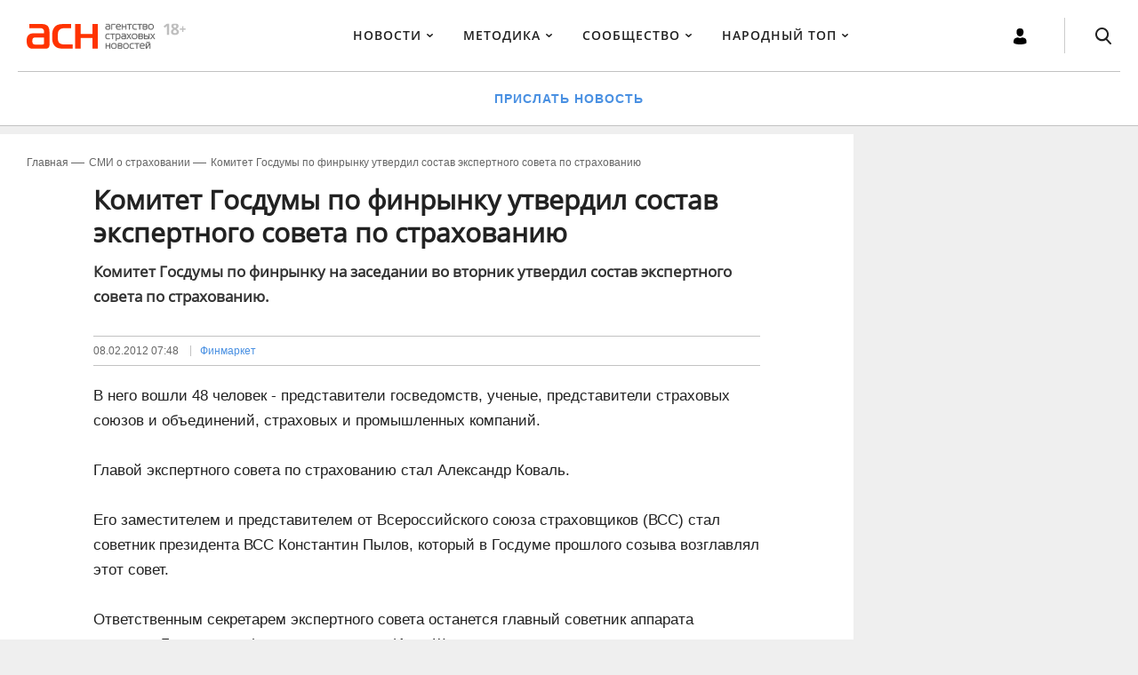

--- FILE ---
content_type: text/html; charset=utf-8
request_url: https://www.asn-news.ru/smi/7472
body_size: 11891
content:
<!DOCTYPE html>
<html lang="ru">
  <head>
    <meta http-equiv="Content-Type" content="text/html; charset=utf-8">
    <meta name="imagetoolbar" content="no">
    <meta name="msthemecompatible" content="no">
    <meta name="cleartype" content="on">
    <meta name="HandheldFriendly" content="True">
    <meta name="format-detection" content="telephone=no">
    <meta name="format-detection" content="address=no">
    <meta name="apple-mobile-web-app-capable" content="yes">
    <meta name="apple-mobile-web-app-status-bar-style" content="black-translucent">
    <meta name="viewport" content="width=device-width, initial-scale=1">
    <meta name="apple-mobile-web-app-title">
    <meta name="application-name">
    <meta name="cmsmagazine" content="db6af57f07f6b599af6c552a260d9994" />
    <meta http-equiv="Content-Type" content="text/html; charset=utf-8" />
    <meta name="language" content="ru" />
    
            <title>     Комитет Госдумы по финрынку утвердил состав экспертного совета по страхованию </title>
    
        
        
    <meta name="description" content="Комитет Госдумы по финрынку на заседании во вторник утвердил состав экспертного совета по страхованию.">

    <link rel="shortcut icon" href="/assets/images/favicon/favicon.ico" type="image/x-icon">
    <link rel="stylesheet" type="text/css" href="/assets/stylesheets/style.css?05">
    <link rel="stylesheet" type="text/css" href="/assets/stylesheets/fixes.css?05">
    <link rel="stylesheet" type="text/css" href="/assets/css/my.css?05">
    <script src="https://ajax.googleapis.com/ajax/libs/jquery/2.2.4/jquery.min.js" type="text/javascript"></script>
    <script src="/assets/scripts/vendor/jquery-ui.min.js" type="text/javascript"></script>
    <script src="/assets/scripts/vendor/jquery.bxslider.min.js" type="text/javascript"></script>
          <script src="/assets/scripts/script.js?05" type="text/javascript"></script>
    <script src="/assets/scripts/share.js" type="text/javascript"></script>
      <script src='https://www.google.com/recaptcha/api.js'></script>



        
    <!-- old stuff begin -->
<!--
    <script type="text/javascript" src="http://code.jquery.com/ui/1.8.23/jquery-ui.min.js"></script>
    <script type="text/javascript" src="/js/jquery.thickbox/thickbox.js"></script>
    <script type="text/javascript" src="/js/autoscaling-menu.js"></script>
    <script type="text/javascript" src="/js/jquery.tools.min.js"></script>
    <script type="text/javascript" src="/js/mootools-1.2.4-core-yc.js"></script>
    <script src="/js/jquery-ui.js"></script>

    <script src="/js/jquery-1.11.3.min.js"></script>
    <script src="/js/jquery-ui.js"></script>
    <script src="/js/jquery.mb.browser.min.js"></script>
    <script type="text/javascript" src="/js/jquery.hint/jquery.hint.js"></script>
    <script type="text/javascript" src="/js/global.js"></script>

    <script type="text/javascript" src="/js/dhtmlcalendar/calendar.js"></script>
    <script type="text/javascript" src="/js/dhtmlcalendar/calendar-ru.js"></script>
    <script type="text/javascript" src="/js/dhtmlcalendar/calendar-setup.js"></script>
    <script type="text/javascript" src="/js/jquery.tooltip/jquery.tooltip.pack.js"></script>
-->
    <!--[IF IE]>
        <script type="text/javascript" src="ierange.js"></script>
    <![ENDIF]-->
<!--    
    <script type="text/javascript" src="http://www.asn-news.ru/uploads/mediacontent/masha/src/js/masha.js"></script>
    <link rel="stylesheet" type="text/css" href="http://www.asn-news.ru/uploads/mediacontent/masha/src/css/masha.css">
    
    <script type="text/javascript">
        if(window.addEventListener){
            window.addEventListener('load', function(){
                // can be called by domready
                MaSha.instance = new MaSha({'select_message': 'upmsg-selectable'});
            }, false);
        } else {
            window.attachEvent('onload', function(){
                // can be called by domready
                MaSha.instance = new MaSha();
            });
        }

        jQuery(function(){
            jQuery('#open-search-form').click(function(){
                jQuery('.search-panel').slideToggle();
            })
        })

    </script>
-->
        <!-- old stuff end -->
      <meta name="facebook-domain-verification" content="t1u7nwnknvov8pk572obdvvm7oily1" />

<!-- Adfox -->
<script src="https://yastatic.net/pcode/adfox/loader.js" crossorigin="anonymous"></script>

<!-- vk pixel -->
<script type="text/javascript">!function(){var t=document.createElement("script");t.type="text/javascript",t.async=!0,t.src='https://vk.com/js/api/openapi.js?169',t.onload=function(){VK.Retargeting.Init("VK-RTRG-1370143-3G70K"),VK.Retargeting.Hit()},document.head.appendChild(t)}();</script><noscript><img src="https://vk.com/rtrg?p=VK-RTRG-1370143-3G70K" style="position:fixed; left:-999px;" alt=""/></noscript> 
  </head>
  <body class="p-article">
    <div class="page-wrapper">
                    <!--Тип баннера: Fullscreen-->
<!--Расположение: <верх страницы>-->
<div id="adfox_152942288521311164"></div>
<script>
    window.Ya.adfoxCode.createAdaptive({
        ownerId: 262092,
        containerId: 'adfox_152942288521311164',
        params: {
            pp: 'g',
            ps: 'cpti',
            p2: 'fzxm'
        }
    }, ['desktop', 'tablet', 'phone'], {
        tabletWidth: 1020,
        phoneWidth: 760,
        isAutoReloads: false
    });
</script>

                            <div id="adfox_151619544076092482"></div><script>    window.Ya.adfoxCode.createAdaptive({        ownerId: 262092,        containerId: "adfox_151619544076092482",        params: {            pp: "g",            ps: "cpti",            p2: "ftuw"        }    }, ["desktop"], {        tabletWidth: 1020,        phoneWidth: 760,        isAutoReloads: true    });</script>

<style type="text/css">
.mobile_header_banner a {position:absolute;}
.author-opinion__job { max-height: none; }
.grey_cite {border-left: solid 2px #ccc; background-color:#f7f7f7; padding: 10px 20px 10px 25px; color:#333333; font-size:15px;}
.cite {border-left: solid 3px #ff3300; padding: 10px 10px 10px 20px; background-color:#f2f2f2;}
blockquote {border-left: solid 3px #ff3300; padding: 10px 10px 10px 20px; background-color:#f2f2f2;}

.notes-item__text {word-break: normal;}

.article-text-editor .img_100 {width:100%; margin:0px auto;}
.article-text-editor .img_70 {width:70%;margin:0px auto;}
.article-text-editor .img_50 {width:50%;margin:0px auto;}


@media screen and (max-width: 560px) {
    .article-text-editor .img_70, .article-text-editor .img_50 {width:100%;}
} 

@media screen and (min-width: 1020px) {
  .salad_table.table_10 {font-size:10px;} 
}
</style>

<!--Тип баннера: Подложка (mobile)-->
<!--Расположение: <верх страницы>-->
<div id="adfox_152853402485663894" class="mobile_header_banner"></div>
<script>
    window.Ya.adfoxCode.createAdaptive({
        ownerId: 262092,
        containerId: 'adfox_152853402485663894',
        params: {
            pp: 'g',
            ps: 'cpti',
            p2: 'fzok'
        }
    }, ['tablet', 'phone'], {
        tabletWidth: 1020,
        phoneWidth: 760,
        isAutoReloads: false
    });
</script>              <div class="page-wrapper__inner">
        <header class="page-header">
          <div class="overlay-layer">
          </div>
            <div class="page-header__logo"><a class="logo" href="/"><img src="/assets/images/asn_logo_magistral_1_with_label.svg" alt=""></a>
            </div>
            <div class="page-header__links-bar">
    <div class="js-nav-mobile page-header__nav-bar">
    <div class="mobile-nav-item close-menu"><a href="#" class="mobile-nav-item__link"></a>
    </div>
            <div class="page-header__profile-item-mob">
            <div class="profile-item">
                <a href="#" class="js-profile-item-link profile-item__link"><span class="profile-item__icon"></span><span class="profile-item__label">Войти</span></a>
            </div>
        </div>
        <nav class="nav">
        <ul class="nav__list-first">
                                                <li class="nav__item-first"><a href="/news" class="nav__link-first">Новости</a>
                                                    <ul class="nav__list-second">
                                                                    <li class="nav__item-second"><a href="/news" class="nav__link-second">Новости АСН</a></li>
                                                                    <li class="nav__item-second"><a href="/post" class="nav__link-second">Посты</a></li>
                                                                    <li class="nav__item-second"><a href="/smi" class="nav__link-second">СМИ о страховании</a></li>
                                                                    <li class="nav__item-second"><a href="/press_release" class="nav__link-second">Пресс-релизы</a></li>
                                                                    <li class="nav__item-second"><a href="/tenders?sort=created_at&sort_type=desc" class="nav__link-second">Тендеры</a></li>
                                                                    <li class="nav__item-second"><a href="/sales_program" class="nav__link-second">План продаж</a></li>
                                                                    <li class="nav__item-second"><a href="/pages/how_to_become_subscriber" class="nav__link-second">Как оформить подписку?</a></li>
                                                            </ul>
                                            </li>
                                    <li class="nav__item-first"><a href="/" class="nav__link-first">Методика</a>
                                                    <ul class="nav__list-second">
                                                                    <li class="nav__item-second"><a href="https://uw-forum.asn-news.ru/financial_summit_2025" class="nav__link-second">Финансовый саммит АСН: Закрытие года по Новым правилам</a></li>
                                                                    <li class="nav__item-second"><a href="https://cx-day.ru/?rs=site_cxday2025_asn_top-menu" class="nav__link-second">Форум - CX FINTECH DAY - Технологии лидеров, меняющие мир взаимодействия с клиентом</a></li>
                                                            </ul>
                                            </li>
                                    <li class="nav__item-first"><a href="/community" class="nav__link-first">Сообщество</a>
                                                    <ul class="nav__list-second">
                                                                    <li class="nav__item-second"><a href="/community" class="nav__link-second">Все заметки</a></li>
                                                                    <li class="nav__item-second"><a href="/community/new" class="nav__link-second">Написать заметку</a></li>
                                                                    <li class="nav__item-second"><a href="http://www.asn-news.ru/comments_feed" class="nav__link-second">Лента комментариев</a></li>
                                                            </ul>
                                            </li>
                                    <li class="nav__item-first"><a href="/rating" class="nav__link-first">Народный ТОП</a>
                                                    <ul class="nav__list-second">
                                                                    <li class="nav__item-second"><a href="/rating" class="nav__link-second">Рейтинг страховых компаний</a></li>
                                                                    <li class="nav__item-second"><a href="/rating/new" class="nav__link-second">Написать отзыв</a></li>
                                                                    <li class="nav__item-second"><a href="/rating/testimonials?meta_filter=fresh" class="nav__link-second">Все отзывы</a></li>
                                                                    <li class="nav__item-second"><a href="https://www.asn-news.ru/articles" class="nav__link-second">Статьи о страховании</a></li>
                                                                    <li class="nav__item-second"><a href="/fpages/compliments_and_complaints" class="nav__link-second">Нас хвалят и ругают</a></li>
                                                            </ul>
                                            </li>
                                    </ul>
    </nav>
</div>
<div class="page-header__special-link">
            <a href="https://t.me/news_asn_bot" class="special-link">Прислать новость</a>
    </div>
</div>          <div class="page-header__profile-search">
            <div class="page-header__profile-item profile-item">
                            <a href="#" class="profile-item__link js-profile-item-link"><span class="profile-item__icon"></span><span class="profile-item__label">Войти</span></a>
                          </div>
            <div class="page-header__search-item search-item"><a href="#" class="search-item__icons"><span class="search-item__icon"></span><span class="search-item__icon search-item__icon--close"></span></a>
              <form action="/pages/search" class="search-form search-item__search-form">
                <input type="hidden" value="1028270" name="searchid">
                <input type="text" placeholder="Что ищем?" name="text" class="input-search">
              </form>
            </div>
<div class="mobile-nav-item"><a href="#" class="mobile-nav-item__link"></a>
            </div>
          </div>
        </header>

        <div class="page-main">
          <div class="page-main__content">
            

            <section class="page-main__section-content">
              <ul class="breadcrumbs">
                <li class="breadcrumbs__item"><a class="breadcrumbs__item-text" href="/">Главная</a>
                </li>
                <li class="breadcrumbs__item"><a class="breadcrumbs__item-text" href="/smi">СМИ о страховании</a>
                </li>
                <li class="breadcrumbs__item"><span class="breadcrumbs__item-text">Комитет Госдумы по финрынку утвердил состав экспертного совета по страхованию </span>
                </li>
              </ul>
              <article class="main-article">
                <div class="box-content">
                  <h1 class="main-article__title title-1">Комитет Госдумы по финрынку утвердил состав экспертного совета по страхованию                   </h1>
                                    <div class="main-article__lead">
                    <p>Комитет Госдумы по финрынку на заседании во вторник утвердил состав экспертного совета по страхованию.</p>
                  </div>
                                    <div class="main-article__dashboard-wrap">
                    <div class="dashboard-post">



                      <div class="dashboard-post__date">08.02.2012                      </div>
                      <div class="dashboard-post__time">07:48                      </div>
                        <div class="dashboard-post__name-company">
                                                            <a href="http://www.finmarket.ru/" target="_blank">Финмаркет</a>
                                                    </div>

                                          </div>
                  </div>
                  <div class="main-article__wrap-body">
                    <div class="article-text-editor">
                      В него вошли 48 человек - представители госведомств, ученые, представители страховых союзов и объединений, страховых и промышленных компаний.<br />
<br />
Главой экспертного совета по страхованию стал Александр Коваль.<br />
<br />
Его заместителем и представителем от Всероссийского союза страховщиков (ВСС) стал советник президента ВСС Константин Пылов, который в Госдуме прошлого созыва возглавлял этот совет.<br />
<br />
Ответственным секретарем экспертного совета останется главный советник аппарата комитета Госдумы по финансовому рынку Инна Шелепнева.<br />
<br />
Как сообщалось ранее, в состав совета вошли представители профобъединений страховщиков и субъектов страхового дела, в том числе президент Российского союза автостраховщиков (РСА) Павел Бунин, вице-президент РСА Светлана Никитина, генеральный директор Межрегионального союза медицинских страховщиков Дмитрий Кузнецов, председатель наблюдательного совета Российского антитеррористического страхового пула Александр Гульченко.<br />
<br />
От госведомств в состав экспертного совета включены заместитель директора департамента финансовой политики министерства финансов РФ Вера Балакирева, заместитель директора департамента инновационного развития и корпоративного управления Минэкономразвития Владислав Федотов, заместитель директора департамента инновационного развития и корпоративного управления Минэкономразвития Дмитрий Скрипичников.<br />
<br />
От Федеральной антимонопольной службы (ФАС) РФ в совет вошли заместитель начальника управления контроля финансовых рынков ФАС Ирина Смирнова и начальник управления контроля финансовых рынков ФАС Ольга Сергеева.<br />
<br />
Федеральную службу по финансовым рынкам (ФСФР) в совете представили все заместители руководителя службы, курирующие страхование, в том числе Юлия Бондарева, Игорь Жук, Олег Пилипец. Кроме того, ФСФР представляют начальник управления страхового надзора и контроля процедур восстановления платежеспособности ФСФР Ирина Краснова, начальник управления предварительного контроля ФСФР Галина Голушко, начальник управления экономического анализа и контроля ФСФР Татьяна Майорова.<br />
<br />
Он Государственного правового управления президента РФ в совет включена референт Мария Глебова.<br />
<br />
Страховщиков в совете Госдумы представляют ведущие компании, в том числе генеральный директор ОСАО «Ингосстрах» Александр Григорьев, генеральный директор ОАО «АльфаСтрахование» Владимир Скворцов, председатель совета директоров ОСАО «РЕСО-Гарантия» Сергей Саркисов, заместитель генерального директора СОАО «ВСК» Евгений Уфимцев, генеральный директор ОАО «САК «Энергогарант» Андрей Зернов, глава ОСАО «Россия» Юрий Колесников, первый вице-президент ООО «Росгосстрах» Дмитрий Маркаров, генеральный директор ЗАО «МАКС» Надежда Мартьянова, первый заместитель генерального директора ОАО «СК «Альянс» Дмитрий Попов, заместитель гендиректора ООО «СК «ВТБ Страхование» Михаил Моторин.<br />
<br />
В состав комитета также вошли президент ООО «Первая страховая компания» Юрий Сидоров, заместитель генерального директора САО «Гефест» Николай Николенко, генеральный директор ОАО «СК АИЖК» Нина Смирнова, генеральный директор ООО «Страховое общество «Сургутнефтегаз» Вячеслав Урюпин, председатель совета директоров ОАО «Межотраслевой страховой центр» Николай Галагуза, генеральный директор АСК «Росмед» Александр Кузнецов.<br />
<br />
Страховую науку в совете представляют профессор кафедры страхования Российского экономического университета им. Г.В.Плеханова Юлия Ахвледиани, заместитель директора Научно-исследовательского финансового института Евгений Коломин, заведующий кафедрой управления рисками и страхования экономического факультета МГУ им. М.В.Ломоносова Игорь Котлобовский, а также заведующий кафедрой управления страховым делом и социальным страхованием Государственного университета страхования Александр Цыганов.                    </div>
                  </div>
                  
                </div>
              </article>
            </section>          </div>
            <aside class="page-main__sidebar">
                                    <div class="sticky-block-container" id="sticky-first-child-container">
                        <div id="sticky-first-child"><!--Тип баннера: Первый справа-->
<div id="adfox_15162086744033433"></div>
<script>
window.Ya.adfoxCode.createAdaptive({
	ownerId: 262092,
	containerId: "adfox_15162086744033433",
	params: {
		pp: "g",
		ps: "cpti",
		p2: "ftuy"
	}
}, ["desktop"], {
	tabletWidth: 1020,
	phoneWidth: 760,
	isAutoReloads: true
});
</script></div>
                    </div>
                                                    <div class="sticky-block-container" id="sticky-second-child-container">
                        <div id="sticky-second-child"><div id="adfox_151620892621552655"></div><script>    window.Ya.adfoxCode.createAdaptive({        ownerId: 262092,        containerId: "adfox_151620892621552655",        params: {            pp: "h",            ps: "cpti",            p2: "ftuz"        }    }, ["desktop"], {        tabletWidth: 1020,        phoneWidth: 760,        isAutoReloads: true    });</script><!--<div class="fb-page" data-href="https://www.facebook.com/asnnews/" data-width="300" data-height="215" data-small-header="true" data-adapt-container-width="true" data-hide-cover="false" data-show-facepile="true"><blockquote cite="https://www.facebook.com/asnnews/" class="fb-xfbml-parse-ignore"><a href="https://www.facebook.com/asnnews/">АСН - Агентство Страховых Новостей</a></blockquote></div>--></div>
                    </div>
                            </aside>
        </div>

                        <style>

.footer_banner {margin-right: 320px;}

@media (max-width: 1160px) {
  .footer_banner {margin-right: 0px;}
}

</style>

<div class="footer_banner"><div id="adfox_152217093812328265"></div></div>
<script>
    window.Ya.adfoxCode.create({
        ownerId: 262092,
        containerId: 'adfox_152217093812328265',
        params: {
            pp: 'i',
            ps: 'cpti',
            p2: 'ftvc'
        }
    });
</script>          
            <footer class="page-footer">
	<div class="page-footer__info">
		<div class="page-footer__sec-nav">
			<ul class="nav-foot page-footer__nav-site">
				<li class="nav-foot__item">
					<a href="/news">Новости</a>
				</li>
				<li class="nav-foot__item">
					<a href="/post">Мнения</a>
				</li>
				<li class="nav-foot__item">
					<a href="/community">Сообщество</a>
				</li>
				<li class="nav-foot__item">
					<a href="/rating">Народный топ</a>
				</li>
			</ul>
			<ul class="nav-about-foot page-footer__nav-about-site">
				<li class="nav-about-foot__item">
					<a href="/pages/about">О проекте</a>
				</li>
				<li class="nav-about-foot__item">
					<a href="/pages/contacts">Контакты</a>
				</li>
				<li class="nav-about-foot__item">
					<a href="/pages/reklama">Реклама</a>
				</li>
				<li class="nav-about-foot__item">
					<a href="/pages/rules">Правовая информация</a>
				</li>
				<li class="nav-about-foot__item">
					<a href="/pages/pay_card">Оплата онлайн</a>
				</li>
				
			</ul>
			<!--<div>
				<a href="/pages/pay_card">
					<img src="/uploads/mediacontent/banner/pay_cards_logo.png">
					</a>
				</div>-->
			</div>
			<div class="page-footer__sec-info-more">
				<div class="page-footer__social-list social-block">

					<!-- <span class="social-block__label">Наше агентство в соцсетях: </span> -->
					<div class="social-block__list">
						<span class="soc-facebook social-list__soc-item">
							<!-- <a href="https://t.me/asnnewsru" target="_blank">
								<img src="/assets/images/icon_soc_telegram.svg" alt="">
								</a> -->
							</span>
						<span class="soc-facebook social-list__soc-item">
							<!-- <a href="https://vk.com/asnnewsru" target="_blank">
								<img src="/assets/images/icon_soc_vkontakte.svg" alt="">
								</a> -->
							</span>
						</div>
					</div>

					<div class="page-footer__error-finder">Нашли ошибку в тексте — выделите нужный фрагмент и нажмите 
						<span>Сtrl+Enter</span>
					</div>
				</div>
			</div>
			<div class="page-footer__sec-copyright">
				<p class="page-footer__copyright"><b>© «Агентство страховых новостей» (АСН).</b><br /><br /> 


Издатель (учредитель): <br />
ООО "БУСТТЕХ". ИНН 9701300506, КПП 770101001<br />
105094, г. Москва, ул. Гольяновская, д. 7А, к. 4, пом. 2Н<br />

<br />
 
По вопросам размещения рекламы на сайте: <br />
ООО "Регламент". ИНН 7708323273, КПП 770801001. ОГРН 1177746822527<br />
107031, Россия, г. Москва, ул. Петровка, д. 27, 5 этаж, пом. 8а<br />
Телефон: +74952555177<br />



				</p>
			</div>
		</footer>
		<!-- BEGIN Система Orphus -->
		<script type="text/javascript" src="/uploads/mediacontent/orphus/orphus.js"></script>
		<div style="margin-top: 10px; margin-bottom: 10px; text-align:center;">
			<a href="http://orphus.ru" id="orphus" target="_blank">
				<img alt="Система Orphus" src="/uploads/mediacontent/orphus/orphus.gif" border="0" width="257" height="48" />
			</a>
		</div>
		<!-- BEGIN Система Orphus -->      </div>
    </div>

        <div class="im-popup" id="enter-popup">
      <div class="im-popup__inside">
        <div class="b-popup">
          <div class="b-popup__title">ВОЙТИ НА САЙТ
          </div>
            <div class="b-popup__login-soc-wrap login-soc">
                <p class="login-soc__text">Войдите через свой аккаунт в соц. сетях или почтовых сервисах
                </p>
                <style type="text/css">
                    .login-soc__list-new {
                        list-style: none;
                        display: flex;
                        align-items: center;
                        justify-content: center;
                    }
                    .login-soc__item-new {
                        margin: auto 5px;
                        border-radius: 5px;
                        border: 1px solid rgb(231, 234, 241);
                        padding:5px;
                        background-color: #fff;
                    }
                    .login-soc__item-new a span  {
                        padding: 5px;
                    }
                </style>

                <ul class="login-soc__list-new">
                    <!--<li class="login-soc__item-new">
                        <a href="/social_auth?provider=google&auth=1&auth_return_url=https://www.asn-news.ru/smi/7472">
                            <span class="login-soc__item-icon"><img src="/assets/images/socials_google.svg" width="20" height="20"><span class="login-soc__item-text">Google</span></span>
                        </a>
                    </li>-->
                    <li class="login-soc__item-new">
                        <a href="/social_auth?provider=yandex&auth=1&auth_return_url=https://www.asn-news.ru/smi/7472">
                            <span class="login-soc__item-icon"><img src="/assets/images/socials_yandex.svg" width="20" height="20"><span class="login-soc__item-text">Яндекс</span></span>
                        </a>
                    </li>
                    <li class="login-soc__item-new">
                        <a href="/social_auth?provider=mailru&auth=1&auth_return_url=https://www.asn-news.ru/smi/7472">
                            <span class="login-soc__item-icon"><img src="/assets/images/socials_mail.svg" width="20" height="20"><span class="login-soc__item-text">Mail.ru</span></span>
                        </a>
                    </li>
                </ul>
            </div>
          <form class="b-popup__form-user form-user" action="/login" method="post">
            <input type="hidden" name="signin[_csrf_token]" value="f427db1979dae3fc0d11eee51f6ec497" id="signin__csrf_token" />            <div class="form-user__line">
              <label class="field-label form-user__label" for="">Логин (email)</label>
              <input type="text" name="signin[username]" class="field-input form-user__input" id="signin_username">
            </div>

            <div class="form-user__line">
              <label class="field-label form-user__label" for="">Пароль</label>
              <input type="password" name="signin[password]" class="field-input form-user__input" id="signin_password">
              <div class="form-user__forgot-pass"><a class="js-forgot-link" href="#">Забыли пароль?</a></div>
            </div>
            <div class="form-user__btn">
              <input class="btn-submit form-user__submit" type="submit" value="Войти">
            </div>
          </form>
          <div class="b-popup__registarion-link js-registarion-link registarion-link"><a href="#">Регистрация нового пользователя</a>
          </div>
          <div class="b-popup__close">
          </div>
        </div>
      </div>
    </div>

        <div class="im-popup" id="registration">
      <div class="im-popup__inside">
        <div class="b-popup">
          <div class="b-popup__title">РЕГИСТРАЦИЯ</div>
          <form class="b-popup__form-user form-user" action="/profile/create_user" method="post">
            <input type="hidden" name="sf_guard_user[id]" id="sf_guard_user_id" /><input type="hidden" name="sf_guard_user[Profile][id]" id="sf_guard_user_Profile_id" /><input type="hidden" name="sf_guard_user[_csrf_token]" value="c8b5bdbe9ed435b1e15d8934c91dc378" id="sf_guard_user__csrf_token" />            <div class="form-user__line">
              <label class="field-label form-user__label" for="form-label">Адрес электронной почты
              </label>
              <input class="field-input form-user__input" type="email" required name="sf_guard_user[email]">
            </div>
            <div class="form-user__line">
              <label class="field-label form-user__label" for="form-label">Пароль
              </label>
              <input class="field-input form-user__input" type="password" required name="sf_guard_user[password]">
            </div>
            <div class="form-user__line">
              <label class="field-label form-user__label" for="form-label">Подтверджение пароля
              </label>
              <input class="field-input form-user__input" type="password" required name="sf_guard_user[password_again]">
            </div>
            <div class="form-user__line">
              <label class="field-label form-user__label" for="form-label">Отображаемое имя
              </label>
              <input class="field-input form-user__input" type="text" required name="sf_guard_user[username]">
            </div>

            <div class="captcha-bl">
              <div class="g-recaptcha" data-sitekey="6LdcVjQUAAAAABqRje_ikYKHqQDviKyPe33ppMvy"></div>
            </div>

            <div class="checkbox-line form-user__line">
              <input class="field-input-checkbox form-user__input-checkbox" name="sf_guard_user[public_subscribe]" type="checkbox" checked id="checkbox1">
              <label class="field-label-checkbox form-user__label-checkbox" for="checkbox1">
                  Подключить бесплатно АСН Daily
              </label>
            </div>
              <div class="form_user__line">
                  Нажимая кнопку «Зарегистрироваться», я даю <a href="/uploads/documents/soglasie_na_obrabotku_dannih_asn-news_ru.pdf" target="_blank">согласие на обработку персональных данных</a>
              </div>
            <div class="form-user__btn">
              <input class="btn-submit form-user__submit" type="submit" value="Зарегистрироваться">
            </div>
          </form>
          <div class="b-popup__registarion-link js-profile-item-link registarion-link"><a href="#">У меня уже есть логин и пароль</a>
          </div>
            <div class="b-popup__registarion-link"><a href="/profile/registration?corp=1">Я корпоративный пользователь</a>
            </div>
          <div class="b-popup__close"></div>
        </div>
      </div>
    </div>
        <div class="im-popup" id="forgot">
      <div class="im-popup__inside">
        <div class="b-popup">
          <div class="b-popup__title">Восстановление пароля</div>
          <form class="b-popup__form-user form-user" action="/profile/restore" method="post">
            <input type="hidden" name="recover[_csrf_token]" value="d42810c7da0fc72dbc3fc29b5881fb94" id="recover__csrf_token" />            <div class="form-user__line">
              <label class="field-label form-user__label" for="form-label">Адрес электронной почты
              </label>
              <input type="text" name="recover[email]" title="Логин" class="field-input form-user__input" id="recover_email" />            </div>
            <div class="form-user__btn">
              <input class="btn-submit form-user__submit" type="submit" value="Восстановить пароль">
            </div>
          </form>
          <!--
          <div class="b-popup__registarion-link js-profile-item-link registarion-link"><a href="#">У меня уже есть логин и пароль</a>
          </div>
          -->
          <div class="b-popup__close"></div>
        </div>
      </div>
    </div>  </body>

<!-- Yandex.Metrika counter -->
    <!-- Yandex.Metrika counter --> <script type="text/javascript" > (function(m,e,t,r,i,k,a){m[i]=m[i]||function(){(m[i].a=m[i].a||[]).push(arguments)}; m[i].l=1*new Date();k=e.createElement(t),a=e.getElementsByTagName(t)[0],k.async=1,k.src=r,a.parentNode.insertBefore(k,a)}) (window, document, "script", "https://mc.yandex.ru/metrika/tag.js", "ym"); ym(1657147, "init", { clickmap:true, trackLinks:true, accurateTrackBounce:true }); </script> <noscript><div><img src="https://mc.yandex.ru/watch/1657147" style="position:absolute; left:-9999px;" alt="" /></div></noscript> <!-- /Yandex.Metrika counter --><!-- /Yandex.Metrika counter -->

<!--LiveInternet counter-->
    <script type="text/javascript"><!--
new Image().src = "//counter.yadro.ru/hit?r"+
escape(document.referrer)+((typeof(screen)=="undefined")?"":
";s"+screen.width+"*"+screen.height+"*"+(screen.colorDepth?
screen.colorDepth:screen.pixelDepth))+";u"+escape(document.URL)+
";"+Math.random();//--></script>

<!-- Rating Mail.ru counter -->
<script type="text/javascript">
var _tmr = window._tmr || (window._tmr = []);
_tmr.push({id: "3247331", type: "pageView", start: (new Date()).getTime(), pid: "USER_ID"});
(function (d, w, id) {
  if (d.getElementById(id)) return;
  var ts = d.createElement("script"); ts.type = "text/javascript"; ts.async = true; ts.id = id;
  ts.src = "https://top-fwz1.mail.ru/js/code.js";
  var f = function () {var s = d.getElementsByTagName("script")[0]; s.parentNode.insertBefore(ts, s);};
  if (w.opera == "[object Opera]") { d.addEventListener("DOMContentLoaded", f, false); } else { f(); }
})(document, window, "topmailru-code");
</script><noscript><div>
<img src="https://top-fwz1.mail.ru/counter?id=3247331;js=na" style="border:0;position:absolute;left:-9999px;" alt="Top.Mail.Ru" />
</div></noscript>
<!-- //Rating Mail.ru counter -->
<!--/LiveInternet-->

<!-- Google Analytics counter -->
    <script type="text/javascript">

  var _gaq = _gaq || [];
  _gaq.push(['_setAccount', 'UA-25944971-1']);
  _gaq.push(['_trackPageview']);

  (function() {
    var ga = document.createElement('script'); ga.type = 'text/javascript'; ga.async = true;
    ga.src = ('https:' == document.location.protocol ? 'https://ssl' : 'http://www') + '.google-analytics.com/ga.js';
    var s = document.getElementsByTagName('script')[0]; s.parentNode.insertBefore(ga, s);
  })();

</script><!-- Google Analytics counter -->

  
</html>


--- FILE ---
content_type: text/html; charset=utf-8
request_url: https://www.google.com/recaptcha/api2/anchor?ar=1&k=6LdcVjQUAAAAABqRje_ikYKHqQDviKyPe33ppMvy&co=aHR0cHM6Ly93d3cuYXNuLW5ld3MucnU6NDQz&hl=en&v=7gg7H51Q-naNfhmCP3_R47ho&size=normal&anchor-ms=20000&execute-ms=30000&cb=51xompnlbxzg
body_size: 49714
content:
<!DOCTYPE HTML><html dir="ltr" lang="en"><head><meta http-equiv="Content-Type" content="text/html; charset=UTF-8">
<meta http-equiv="X-UA-Compatible" content="IE=edge">
<title>reCAPTCHA</title>
<style type="text/css">
/* cyrillic-ext */
@font-face {
  font-family: 'Roboto';
  font-style: normal;
  font-weight: 400;
  font-stretch: 100%;
  src: url(//fonts.gstatic.com/s/roboto/v48/KFO7CnqEu92Fr1ME7kSn66aGLdTylUAMa3GUBHMdazTgWw.woff2) format('woff2');
  unicode-range: U+0460-052F, U+1C80-1C8A, U+20B4, U+2DE0-2DFF, U+A640-A69F, U+FE2E-FE2F;
}
/* cyrillic */
@font-face {
  font-family: 'Roboto';
  font-style: normal;
  font-weight: 400;
  font-stretch: 100%;
  src: url(//fonts.gstatic.com/s/roboto/v48/KFO7CnqEu92Fr1ME7kSn66aGLdTylUAMa3iUBHMdazTgWw.woff2) format('woff2');
  unicode-range: U+0301, U+0400-045F, U+0490-0491, U+04B0-04B1, U+2116;
}
/* greek-ext */
@font-face {
  font-family: 'Roboto';
  font-style: normal;
  font-weight: 400;
  font-stretch: 100%;
  src: url(//fonts.gstatic.com/s/roboto/v48/KFO7CnqEu92Fr1ME7kSn66aGLdTylUAMa3CUBHMdazTgWw.woff2) format('woff2');
  unicode-range: U+1F00-1FFF;
}
/* greek */
@font-face {
  font-family: 'Roboto';
  font-style: normal;
  font-weight: 400;
  font-stretch: 100%;
  src: url(//fonts.gstatic.com/s/roboto/v48/KFO7CnqEu92Fr1ME7kSn66aGLdTylUAMa3-UBHMdazTgWw.woff2) format('woff2');
  unicode-range: U+0370-0377, U+037A-037F, U+0384-038A, U+038C, U+038E-03A1, U+03A3-03FF;
}
/* math */
@font-face {
  font-family: 'Roboto';
  font-style: normal;
  font-weight: 400;
  font-stretch: 100%;
  src: url(//fonts.gstatic.com/s/roboto/v48/KFO7CnqEu92Fr1ME7kSn66aGLdTylUAMawCUBHMdazTgWw.woff2) format('woff2');
  unicode-range: U+0302-0303, U+0305, U+0307-0308, U+0310, U+0312, U+0315, U+031A, U+0326-0327, U+032C, U+032F-0330, U+0332-0333, U+0338, U+033A, U+0346, U+034D, U+0391-03A1, U+03A3-03A9, U+03B1-03C9, U+03D1, U+03D5-03D6, U+03F0-03F1, U+03F4-03F5, U+2016-2017, U+2034-2038, U+203C, U+2040, U+2043, U+2047, U+2050, U+2057, U+205F, U+2070-2071, U+2074-208E, U+2090-209C, U+20D0-20DC, U+20E1, U+20E5-20EF, U+2100-2112, U+2114-2115, U+2117-2121, U+2123-214F, U+2190, U+2192, U+2194-21AE, U+21B0-21E5, U+21F1-21F2, U+21F4-2211, U+2213-2214, U+2216-22FF, U+2308-230B, U+2310, U+2319, U+231C-2321, U+2336-237A, U+237C, U+2395, U+239B-23B7, U+23D0, U+23DC-23E1, U+2474-2475, U+25AF, U+25B3, U+25B7, U+25BD, U+25C1, U+25CA, U+25CC, U+25FB, U+266D-266F, U+27C0-27FF, U+2900-2AFF, U+2B0E-2B11, U+2B30-2B4C, U+2BFE, U+3030, U+FF5B, U+FF5D, U+1D400-1D7FF, U+1EE00-1EEFF;
}
/* symbols */
@font-face {
  font-family: 'Roboto';
  font-style: normal;
  font-weight: 400;
  font-stretch: 100%;
  src: url(//fonts.gstatic.com/s/roboto/v48/KFO7CnqEu92Fr1ME7kSn66aGLdTylUAMaxKUBHMdazTgWw.woff2) format('woff2');
  unicode-range: U+0001-000C, U+000E-001F, U+007F-009F, U+20DD-20E0, U+20E2-20E4, U+2150-218F, U+2190, U+2192, U+2194-2199, U+21AF, U+21E6-21F0, U+21F3, U+2218-2219, U+2299, U+22C4-22C6, U+2300-243F, U+2440-244A, U+2460-24FF, U+25A0-27BF, U+2800-28FF, U+2921-2922, U+2981, U+29BF, U+29EB, U+2B00-2BFF, U+4DC0-4DFF, U+FFF9-FFFB, U+10140-1018E, U+10190-1019C, U+101A0, U+101D0-101FD, U+102E0-102FB, U+10E60-10E7E, U+1D2C0-1D2D3, U+1D2E0-1D37F, U+1F000-1F0FF, U+1F100-1F1AD, U+1F1E6-1F1FF, U+1F30D-1F30F, U+1F315, U+1F31C, U+1F31E, U+1F320-1F32C, U+1F336, U+1F378, U+1F37D, U+1F382, U+1F393-1F39F, U+1F3A7-1F3A8, U+1F3AC-1F3AF, U+1F3C2, U+1F3C4-1F3C6, U+1F3CA-1F3CE, U+1F3D4-1F3E0, U+1F3ED, U+1F3F1-1F3F3, U+1F3F5-1F3F7, U+1F408, U+1F415, U+1F41F, U+1F426, U+1F43F, U+1F441-1F442, U+1F444, U+1F446-1F449, U+1F44C-1F44E, U+1F453, U+1F46A, U+1F47D, U+1F4A3, U+1F4B0, U+1F4B3, U+1F4B9, U+1F4BB, U+1F4BF, U+1F4C8-1F4CB, U+1F4D6, U+1F4DA, U+1F4DF, U+1F4E3-1F4E6, U+1F4EA-1F4ED, U+1F4F7, U+1F4F9-1F4FB, U+1F4FD-1F4FE, U+1F503, U+1F507-1F50B, U+1F50D, U+1F512-1F513, U+1F53E-1F54A, U+1F54F-1F5FA, U+1F610, U+1F650-1F67F, U+1F687, U+1F68D, U+1F691, U+1F694, U+1F698, U+1F6AD, U+1F6B2, U+1F6B9-1F6BA, U+1F6BC, U+1F6C6-1F6CF, U+1F6D3-1F6D7, U+1F6E0-1F6EA, U+1F6F0-1F6F3, U+1F6F7-1F6FC, U+1F700-1F7FF, U+1F800-1F80B, U+1F810-1F847, U+1F850-1F859, U+1F860-1F887, U+1F890-1F8AD, U+1F8B0-1F8BB, U+1F8C0-1F8C1, U+1F900-1F90B, U+1F93B, U+1F946, U+1F984, U+1F996, U+1F9E9, U+1FA00-1FA6F, U+1FA70-1FA7C, U+1FA80-1FA89, U+1FA8F-1FAC6, U+1FACE-1FADC, U+1FADF-1FAE9, U+1FAF0-1FAF8, U+1FB00-1FBFF;
}
/* vietnamese */
@font-face {
  font-family: 'Roboto';
  font-style: normal;
  font-weight: 400;
  font-stretch: 100%;
  src: url(//fonts.gstatic.com/s/roboto/v48/KFO7CnqEu92Fr1ME7kSn66aGLdTylUAMa3OUBHMdazTgWw.woff2) format('woff2');
  unicode-range: U+0102-0103, U+0110-0111, U+0128-0129, U+0168-0169, U+01A0-01A1, U+01AF-01B0, U+0300-0301, U+0303-0304, U+0308-0309, U+0323, U+0329, U+1EA0-1EF9, U+20AB;
}
/* latin-ext */
@font-face {
  font-family: 'Roboto';
  font-style: normal;
  font-weight: 400;
  font-stretch: 100%;
  src: url(//fonts.gstatic.com/s/roboto/v48/KFO7CnqEu92Fr1ME7kSn66aGLdTylUAMa3KUBHMdazTgWw.woff2) format('woff2');
  unicode-range: U+0100-02BA, U+02BD-02C5, U+02C7-02CC, U+02CE-02D7, U+02DD-02FF, U+0304, U+0308, U+0329, U+1D00-1DBF, U+1E00-1E9F, U+1EF2-1EFF, U+2020, U+20A0-20AB, U+20AD-20C0, U+2113, U+2C60-2C7F, U+A720-A7FF;
}
/* latin */
@font-face {
  font-family: 'Roboto';
  font-style: normal;
  font-weight: 400;
  font-stretch: 100%;
  src: url(//fonts.gstatic.com/s/roboto/v48/KFO7CnqEu92Fr1ME7kSn66aGLdTylUAMa3yUBHMdazQ.woff2) format('woff2');
  unicode-range: U+0000-00FF, U+0131, U+0152-0153, U+02BB-02BC, U+02C6, U+02DA, U+02DC, U+0304, U+0308, U+0329, U+2000-206F, U+20AC, U+2122, U+2191, U+2193, U+2212, U+2215, U+FEFF, U+FFFD;
}
/* cyrillic-ext */
@font-face {
  font-family: 'Roboto';
  font-style: normal;
  font-weight: 500;
  font-stretch: 100%;
  src: url(//fonts.gstatic.com/s/roboto/v48/KFO7CnqEu92Fr1ME7kSn66aGLdTylUAMa3GUBHMdazTgWw.woff2) format('woff2');
  unicode-range: U+0460-052F, U+1C80-1C8A, U+20B4, U+2DE0-2DFF, U+A640-A69F, U+FE2E-FE2F;
}
/* cyrillic */
@font-face {
  font-family: 'Roboto';
  font-style: normal;
  font-weight: 500;
  font-stretch: 100%;
  src: url(//fonts.gstatic.com/s/roboto/v48/KFO7CnqEu92Fr1ME7kSn66aGLdTylUAMa3iUBHMdazTgWw.woff2) format('woff2');
  unicode-range: U+0301, U+0400-045F, U+0490-0491, U+04B0-04B1, U+2116;
}
/* greek-ext */
@font-face {
  font-family: 'Roboto';
  font-style: normal;
  font-weight: 500;
  font-stretch: 100%;
  src: url(//fonts.gstatic.com/s/roboto/v48/KFO7CnqEu92Fr1ME7kSn66aGLdTylUAMa3CUBHMdazTgWw.woff2) format('woff2');
  unicode-range: U+1F00-1FFF;
}
/* greek */
@font-face {
  font-family: 'Roboto';
  font-style: normal;
  font-weight: 500;
  font-stretch: 100%;
  src: url(//fonts.gstatic.com/s/roboto/v48/KFO7CnqEu92Fr1ME7kSn66aGLdTylUAMa3-UBHMdazTgWw.woff2) format('woff2');
  unicode-range: U+0370-0377, U+037A-037F, U+0384-038A, U+038C, U+038E-03A1, U+03A3-03FF;
}
/* math */
@font-face {
  font-family: 'Roboto';
  font-style: normal;
  font-weight: 500;
  font-stretch: 100%;
  src: url(//fonts.gstatic.com/s/roboto/v48/KFO7CnqEu92Fr1ME7kSn66aGLdTylUAMawCUBHMdazTgWw.woff2) format('woff2');
  unicode-range: U+0302-0303, U+0305, U+0307-0308, U+0310, U+0312, U+0315, U+031A, U+0326-0327, U+032C, U+032F-0330, U+0332-0333, U+0338, U+033A, U+0346, U+034D, U+0391-03A1, U+03A3-03A9, U+03B1-03C9, U+03D1, U+03D5-03D6, U+03F0-03F1, U+03F4-03F5, U+2016-2017, U+2034-2038, U+203C, U+2040, U+2043, U+2047, U+2050, U+2057, U+205F, U+2070-2071, U+2074-208E, U+2090-209C, U+20D0-20DC, U+20E1, U+20E5-20EF, U+2100-2112, U+2114-2115, U+2117-2121, U+2123-214F, U+2190, U+2192, U+2194-21AE, U+21B0-21E5, U+21F1-21F2, U+21F4-2211, U+2213-2214, U+2216-22FF, U+2308-230B, U+2310, U+2319, U+231C-2321, U+2336-237A, U+237C, U+2395, U+239B-23B7, U+23D0, U+23DC-23E1, U+2474-2475, U+25AF, U+25B3, U+25B7, U+25BD, U+25C1, U+25CA, U+25CC, U+25FB, U+266D-266F, U+27C0-27FF, U+2900-2AFF, U+2B0E-2B11, U+2B30-2B4C, U+2BFE, U+3030, U+FF5B, U+FF5D, U+1D400-1D7FF, U+1EE00-1EEFF;
}
/* symbols */
@font-face {
  font-family: 'Roboto';
  font-style: normal;
  font-weight: 500;
  font-stretch: 100%;
  src: url(//fonts.gstatic.com/s/roboto/v48/KFO7CnqEu92Fr1ME7kSn66aGLdTylUAMaxKUBHMdazTgWw.woff2) format('woff2');
  unicode-range: U+0001-000C, U+000E-001F, U+007F-009F, U+20DD-20E0, U+20E2-20E4, U+2150-218F, U+2190, U+2192, U+2194-2199, U+21AF, U+21E6-21F0, U+21F3, U+2218-2219, U+2299, U+22C4-22C6, U+2300-243F, U+2440-244A, U+2460-24FF, U+25A0-27BF, U+2800-28FF, U+2921-2922, U+2981, U+29BF, U+29EB, U+2B00-2BFF, U+4DC0-4DFF, U+FFF9-FFFB, U+10140-1018E, U+10190-1019C, U+101A0, U+101D0-101FD, U+102E0-102FB, U+10E60-10E7E, U+1D2C0-1D2D3, U+1D2E0-1D37F, U+1F000-1F0FF, U+1F100-1F1AD, U+1F1E6-1F1FF, U+1F30D-1F30F, U+1F315, U+1F31C, U+1F31E, U+1F320-1F32C, U+1F336, U+1F378, U+1F37D, U+1F382, U+1F393-1F39F, U+1F3A7-1F3A8, U+1F3AC-1F3AF, U+1F3C2, U+1F3C4-1F3C6, U+1F3CA-1F3CE, U+1F3D4-1F3E0, U+1F3ED, U+1F3F1-1F3F3, U+1F3F5-1F3F7, U+1F408, U+1F415, U+1F41F, U+1F426, U+1F43F, U+1F441-1F442, U+1F444, U+1F446-1F449, U+1F44C-1F44E, U+1F453, U+1F46A, U+1F47D, U+1F4A3, U+1F4B0, U+1F4B3, U+1F4B9, U+1F4BB, U+1F4BF, U+1F4C8-1F4CB, U+1F4D6, U+1F4DA, U+1F4DF, U+1F4E3-1F4E6, U+1F4EA-1F4ED, U+1F4F7, U+1F4F9-1F4FB, U+1F4FD-1F4FE, U+1F503, U+1F507-1F50B, U+1F50D, U+1F512-1F513, U+1F53E-1F54A, U+1F54F-1F5FA, U+1F610, U+1F650-1F67F, U+1F687, U+1F68D, U+1F691, U+1F694, U+1F698, U+1F6AD, U+1F6B2, U+1F6B9-1F6BA, U+1F6BC, U+1F6C6-1F6CF, U+1F6D3-1F6D7, U+1F6E0-1F6EA, U+1F6F0-1F6F3, U+1F6F7-1F6FC, U+1F700-1F7FF, U+1F800-1F80B, U+1F810-1F847, U+1F850-1F859, U+1F860-1F887, U+1F890-1F8AD, U+1F8B0-1F8BB, U+1F8C0-1F8C1, U+1F900-1F90B, U+1F93B, U+1F946, U+1F984, U+1F996, U+1F9E9, U+1FA00-1FA6F, U+1FA70-1FA7C, U+1FA80-1FA89, U+1FA8F-1FAC6, U+1FACE-1FADC, U+1FADF-1FAE9, U+1FAF0-1FAF8, U+1FB00-1FBFF;
}
/* vietnamese */
@font-face {
  font-family: 'Roboto';
  font-style: normal;
  font-weight: 500;
  font-stretch: 100%;
  src: url(//fonts.gstatic.com/s/roboto/v48/KFO7CnqEu92Fr1ME7kSn66aGLdTylUAMa3OUBHMdazTgWw.woff2) format('woff2');
  unicode-range: U+0102-0103, U+0110-0111, U+0128-0129, U+0168-0169, U+01A0-01A1, U+01AF-01B0, U+0300-0301, U+0303-0304, U+0308-0309, U+0323, U+0329, U+1EA0-1EF9, U+20AB;
}
/* latin-ext */
@font-face {
  font-family: 'Roboto';
  font-style: normal;
  font-weight: 500;
  font-stretch: 100%;
  src: url(//fonts.gstatic.com/s/roboto/v48/KFO7CnqEu92Fr1ME7kSn66aGLdTylUAMa3KUBHMdazTgWw.woff2) format('woff2');
  unicode-range: U+0100-02BA, U+02BD-02C5, U+02C7-02CC, U+02CE-02D7, U+02DD-02FF, U+0304, U+0308, U+0329, U+1D00-1DBF, U+1E00-1E9F, U+1EF2-1EFF, U+2020, U+20A0-20AB, U+20AD-20C0, U+2113, U+2C60-2C7F, U+A720-A7FF;
}
/* latin */
@font-face {
  font-family: 'Roboto';
  font-style: normal;
  font-weight: 500;
  font-stretch: 100%;
  src: url(//fonts.gstatic.com/s/roboto/v48/KFO7CnqEu92Fr1ME7kSn66aGLdTylUAMa3yUBHMdazQ.woff2) format('woff2');
  unicode-range: U+0000-00FF, U+0131, U+0152-0153, U+02BB-02BC, U+02C6, U+02DA, U+02DC, U+0304, U+0308, U+0329, U+2000-206F, U+20AC, U+2122, U+2191, U+2193, U+2212, U+2215, U+FEFF, U+FFFD;
}
/* cyrillic-ext */
@font-face {
  font-family: 'Roboto';
  font-style: normal;
  font-weight: 900;
  font-stretch: 100%;
  src: url(//fonts.gstatic.com/s/roboto/v48/KFO7CnqEu92Fr1ME7kSn66aGLdTylUAMa3GUBHMdazTgWw.woff2) format('woff2');
  unicode-range: U+0460-052F, U+1C80-1C8A, U+20B4, U+2DE0-2DFF, U+A640-A69F, U+FE2E-FE2F;
}
/* cyrillic */
@font-face {
  font-family: 'Roboto';
  font-style: normal;
  font-weight: 900;
  font-stretch: 100%;
  src: url(//fonts.gstatic.com/s/roboto/v48/KFO7CnqEu92Fr1ME7kSn66aGLdTylUAMa3iUBHMdazTgWw.woff2) format('woff2');
  unicode-range: U+0301, U+0400-045F, U+0490-0491, U+04B0-04B1, U+2116;
}
/* greek-ext */
@font-face {
  font-family: 'Roboto';
  font-style: normal;
  font-weight: 900;
  font-stretch: 100%;
  src: url(//fonts.gstatic.com/s/roboto/v48/KFO7CnqEu92Fr1ME7kSn66aGLdTylUAMa3CUBHMdazTgWw.woff2) format('woff2');
  unicode-range: U+1F00-1FFF;
}
/* greek */
@font-face {
  font-family: 'Roboto';
  font-style: normal;
  font-weight: 900;
  font-stretch: 100%;
  src: url(//fonts.gstatic.com/s/roboto/v48/KFO7CnqEu92Fr1ME7kSn66aGLdTylUAMa3-UBHMdazTgWw.woff2) format('woff2');
  unicode-range: U+0370-0377, U+037A-037F, U+0384-038A, U+038C, U+038E-03A1, U+03A3-03FF;
}
/* math */
@font-face {
  font-family: 'Roboto';
  font-style: normal;
  font-weight: 900;
  font-stretch: 100%;
  src: url(//fonts.gstatic.com/s/roboto/v48/KFO7CnqEu92Fr1ME7kSn66aGLdTylUAMawCUBHMdazTgWw.woff2) format('woff2');
  unicode-range: U+0302-0303, U+0305, U+0307-0308, U+0310, U+0312, U+0315, U+031A, U+0326-0327, U+032C, U+032F-0330, U+0332-0333, U+0338, U+033A, U+0346, U+034D, U+0391-03A1, U+03A3-03A9, U+03B1-03C9, U+03D1, U+03D5-03D6, U+03F0-03F1, U+03F4-03F5, U+2016-2017, U+2034-2038, U+203C, U+2040, U+2043, U+2047, U+2050, U+2057, U+205F, U+2070-2071, U+2074-208E, U+2090-209C, U+20D0-20DC, U+20E1, U+20E5-20EF, U+2100-2112, U+2114-2115, U+2117-2121, U+2123-214F, U+2190, U+2192, U+2194-21AE, U+21B0-21E5, U+21F1-21F2, U+21F4-2211, U+2213-2214, U+2216-22FF, U+2308-230B, U+2310, U+2319, U+231C-2321, U+2336-237A, U+237C, U+2395, U+239B-23B7, U+23D0, U+23DC-23E1, U+2474-2475, U+25AF, U+25B3, U+25B7, U+25BD, U+25C1, U+25CA, U+25CC, U+25FB, U+266D-266F, U+27C0-27FF, U+2900-2AFF, U+2B0E-2B11, U+2B30-2B4C, U+2BFE, U+3030, U+FF5B, U+FF5D, U+1D400-1D7FF, U+1EE00-1EEFF;
}
/* symbols */
@font-face {
  font-family: 'Roboto';
  font-style: normal;
  font-weight: 900;
  font-stretch: 100%;
  src: url(//fonts.gstatic.com/s/roboto/v48/KFO7CnqEu92Fr1ME7kSn66aGLdTylUAMaxKUBHMdazTgWw.woff2) format('woff2');
  unicode-range: U+0001-000C, U+000E-001F, U+007F-009F, U+20DD-20E0, U+20E2-20E4, U+2150-218F, U+2190, U+2192, U+2194-2199, U+21AF, U+21E6-21F0, U+21F3, U+2218-2219, U+2299, U+22C4-22C6, U+2300-243F, U+2440-244A, U+2460-24FF, U+25A0-27BF, U+2800-28FF, U+2921-2922, U+2981, U+29BF, U+29EB, U+2B00-2BFF, U+4DC0-4DFF, U+FFF9-FFFB, U+10140-1018E, U+10190-1019C, U+101A0, U+101D0-101FD, U+102E0-102FB, U+10E60-10E7E, U+1D2C0-1D2D3, U+1D2E0-1D37F, U+1F000-1F0FF, U+1F100-1F1AD, U+1F1E6-1F1FF, U+1F30D-1F30F, U+1F315, U+1F31C, U+1F31E, U+1F320-1F32C, U+1F336, U+1F378, U+1F37D, U+1F382, U+1F393-1F39F, U+1F3A7-1F3A8, U+1F3AC-1F3AF, U+1F3C2, U+1F3C4-1F3C6, U+1F3CA-1F3CE, U+1F3D4-1F3E0, U+1F3ED, U+1F3F1-1F3F3, U+1F3F5-1F3F7, U+1F408, U+1F415, U+1F41F, U+1F426, U+1F43F, U+1F441-1F442, U+1F444, U+1F446-1F449, U+1F44C-1F44E, U+1F453, U+1F46A, U+1F47D, U+1F4A3, U+1F4B0, U+1F4B3, U+1F4B9, U+1F4BB, U+1F4BF, U+1F4C8-1F4CB, U+1F4D6, U+1F4DA, U+1F4DF, U+1F4E3-1F4E6, U+1F4EA-1F4ED, U+1F4F7, U+1F4F9-1F4FB, U+1F4FD-1F4FE, U+1F503, U+1F507-1F50B, U+1F50D, U+1F512-1F513, U+1F53E-1F54A, U+1F54F-1F5FA, U+1F610, U+1F650-1F67F, U+1F687, U+1F68D, U+1F691, U+1F694, U+1F698, U+1F6AD, U+1F6B2, U+1F6B9-1F6BA, U+1F6BC, U+1F6C6-1F6CF, U+1F6D3-1F6D7, U+1F6E0-1F6EA, U+1F6F0-1F6F3, U+1F6F7-1F6FC, U+1F700-1F7FF, U+1F800-1F80B, U+1F810-1F847, U+1F850-1F859, U+1F860-1F887, U+1F890-1F8AD, U+1F8B0-1F8BB, U+1F8C0-1F8C1, U+1F900-1F90B, U+1F93B, U+1F946, U+1F984, U+1F996, U+1F9E9, U+1FA00-1FA6F, U+1FA70-1FA7C, U+1FA80-1FA89, U+1FA8F-1FAC6, U+1FACE-1FADC, U+1FADF-1FAE9, U+1FAF0-1FAF8, U+1FB00-1FBFF;
}
/* vietnamese */
@font-face {
  font-family: 'Roboto';
  font-style: normal;
  font-weight: 900;
  font-stretch: 100%;
  src: url(//fonts.gstatic.com/s/roboto/v48/KFO7CnqEu92Fr1ME7kSn66aGLdTylUAMa3OUBHMdazTgWw.woff2) format('woff2');
  unicode-range: U+0102-0103, U+0110-0111, U+0128-0129, U+0168-0169, U+01A0-01A1, U+01AF-01B0, U+0300-0301, U+0303-0304, U+0308-0309, U+0323, U+0329, U+1EA0-1EF9, U+20AB;
}
/* latin-ext */
@font-face {
  font-family: 'Roboto';
  font-style: normal;
  font-weight: 900;
  font-stretch: 100%;
  src: url(//fonts.gstatic.com/s/roboto/v48/KFO7CnqEu92Fr1ME7kSn66aGLdTylUAMa3KUBHMdazTgWw.woff2) format('woff2');
  unicode-range: U+0100-02BA, U+02BD-02C5, U+02C7-02CC, U+02CE-02D7, U+02DD-02FF, U+0304, U+0308, U+0329, U+1D00-1DBF, U+1E00-1E9F, U+1EF2-1EFF, U+2020, U+20A0-20AB, U+20AD-20C0, U+2113, U+2C60-2C7F, U+A720-A7FF;
}
/* latin */
@font-face {
  font-family: 'Roboto';
  font-style: normal;
  font-weight: 900;
  font-stretch: 100%;
  src: url(//fonts.gstatic.com/s/roboto/v48/KFO7CnqEu92Fr1ME7kSn66aGLdTylUAMa3yUBHMdazQ.woff2) format('woff2');
  unicode-range: U+0000-00FF, U+0131, U+0152-0153, U+02BB-02BC, U+02C6, U+02DA, U+02DC, U+0304, U+0308, U+0329, U+2000-206F, U+20AC, U+2122, U+2191, U+2193, U+2212, U+2215, U+FEFF, U+FFFD;
}

</style>
<link rel="stylesheet" type="text/css" href="https://www.gstatic.com/recaptcha/releases/7gg7H51Q-naNfhmCP3_R47ho/styles__ltr.css">
<script nonce="jjz_NHoYjbFvJzs97P1BPQ" type="text/javascript">window['__recaptcha_api'] = 'https://www.google.com/recaptcha/api2/';</script>
<script type="text/javascript" src="https://www.gstatic.com/recaptcha/releases/7gg7H51Q-naNfhmCP3_R47ho/recaptcha__en.js" nonce="jjz_NHoYjbFvJzs97P1BPQ">
      
    </script></head>
<body><div id="rc-anchor-alert" class="rc-anchor-alert"></div>
<input type="hidden" id="recaptcha-token" value="[base64]">
<script type="text/javascript" nonce="jjz_NHoYjbFvJzs97P1BPQ">
      recaptcha.anchor.Main.init("[\x22ainput\x22,[\x22bgdata\x22,\x22\x22,\[base64]/[base64]/UltIKytdPWE6KGE8MjA0OD9SW0grK109YT4+NnwxOTI6KChhJjY0NTEyKT09NTUyOTYmJnErMTxoLmxlbmd0aCYmKGguY2hhckNvZGVBdChxKzEpJjY0NTEyKT09NTYzMjA/[base64]/MjU1OlI/[base64]/[base64]/[base64]/[base64]/[base64]/[base64]/[base64]/[base64]/[base64]/[base64]\x22,\[base64]\x22,\x22FcKrPi9sP3jDln/CtBwQw4vDtsK0wqZgfx7Ci1lmCsKZw7TCsSzCr1jClMKZfsKkwo4BEMKhE2xbw4dbHsOLIid6wr3DmHoucGpyw6/DrmsKwpw1w6k0ZFIyUMK/[base64]/wpvCgsKkw6haw5hYw7p4XkHDhnLDlsKFScOCw4kHw4DDuV7DtcOWHGEMOsOUO8KWJXLCoMOiNSQPE8O7woBeNlvDnFlvwocEe8KXKmonw6TDu0/DhsOdwqd2H8OqwrvCjHkyw7lMXsO1HALCkFHDoEEFVRbCqsOQw7bDuCAMQWEOMcK6wpA1wrtPw63DtmULDR/CgibDjMKOSwzDkMOzwrYKw7wRwoY7wq1cUMKkQHJTVsOywrTCvUgMw7/DoMOZwoVwfcKaDMOXw4o1wonCkAXCuMK8w4PCj8ORwrtlw5HDpcK/cRdjw6vCn8KTw6sYT8OcQjcDw4ocRnTDgMO1w7RDUsOoZDlfw57CiW1sW0dkCMOwwpDDsVV+w5kxc8KUGsOlwp3DuFPCkiDCo8OhSsOlfg3Cp8K6wpbCnlcCwq55w7URCMK4woUwdwfCp0YabiNCacK/wqXCpSxqTFQowrrCtcKAX8OEwp7DrVrDl1jCpMOBwrYeSRBjw7MoGcKaL8OSw6zDuEY6WcKiwoNHZMOcwrHDrhvDq23Ci2YUbcO+w7YOwo1XwrN/blfCiMOESHcWP8KBXEYSwr4DLE7CkcKiwos1d8ODwqYDwpvDicK6w7wpw7PCmS7ClcO7wrc9w5LDmsKswoJcwrEYdMKOMcKnPiBbwpnDhcO9w7TDjUDDghAQwrjDiGkcNMOEDn01w48Pwq9tDRzDmXlEw6JRwr3ClMKdwr3CmWlmDMKyw6/CrMKNLcO+PcOEw6oIwrbCkcOgecOFU8OvdMKWfS7CqxlCw7jDosKiw53DliTCjcODw7FxAn7DnG1/w61veFfCuSbDucO2fnRsW8KDJ8Kawp/[base64]/DvMKzwod7dsKFw6zDs8OdLnkqZSLDg3YDesKpWALCvMKGwpbCoMO2OMKSw59jQsKde8KaVHEMWBzDkiBPw48HwrDDrsOZL8OxY8OJb3pvYDrCtRk1wp7CkV/DgRFra28ew7xCcMKTw6FGYS3Cq8OFRcKVEMOhKsKTGWFkZF7DmWTDo8KfdsKZfcO1w4vChBHClsKPXysSFhLCgMKjZTEMPkkvOsKcw6TDmB/[base64]/DpjR9VcOHwp9+w7xPw5U9wpbCkz8mEjnCgErDjsKbScOewpsrw5fDnMOYw4/[base64]/[base64]/Dj8K5woAMwpgIwqQjw4jDhcK0wo3CtRPCmFZBwqxvVMOdEE/DtcOhGcOUITDDgT8kw7vCuljCp8OQwrnCqF1vMDDCk8KSw4NjbMKBwqlRwqfDs2HDvjYdwpkow785w7PDhwpdwrUXPcKIIBlAWnjDksODZF7DucOnwpEwwoNNw4rDtsOOw5oyLsOTw6UsJD/Dl8Kyw4ALwq8bdMOmwp9XAcKLwr/CpHLCkHfCpcOawpZBeXMiw614WMKjWH8BwoZNO8KFwrPCiF5IGMKGH8KUe8KUFcOoNjHDkUHDkMKmesKlFUJpw4FNOyPDvsKIwqMxS8KDA8Kew4nCui3DuwrDuCJqFcOeEMKPwpjDilzDgyFNXznDkgY7w6wQw5VLw6/Cv2bCgMOCNTbDlcOvwrNgMMKqwq7DpkLDucKWwpMnw6FycsKQL8O9P8Kdb8OqB8KkaRXCh2bCmcKmw7nDoy7Dthw/w6hUF3LDt8Oyw4PCoMO/MXjDhFvDksKjw7nDjWlKBcKRwo5/w7LDtA7Dg8KVwq85wrERUT3DgRQiVg3Dh8OdTcOmOMKMwrLDtRZ1UcOQwqoRw6HChUgxWsORwpBnw5DDhcO4w5ZMw5kuPQsTwp4kKATDr8KhwpIYw6bDpRx5wpkdUHtnXVfCq21iwqDCpMKDacKBPsOHUhjCrMKew6fDtsKsw5FDwoBDZR/Cp37DoxJgw5vDiTl7L2LDrwB6DiJtwpXDn8Oow4dPw7zCs8ONMcOYGMKeIMKlO0ALwrnDnyLCuhrDux3CpkPCqcKhKMOfXG5jIk9QPcOjw4xFwpNFXcK8w7DCqGc/CxUUw7vDkTcWYBnCkQUXworDnjkqD8KEacKLw5vDpk1KwpkQw4PCnsOuwqzCrDwbwq9lw6F9wrrDpR1Rw5xGXCsdwrY8GsOSw6jDsEYMw54hKsO3wpbCgMOxwqPCkX84YHIICiXCpcKhcRfDnxl4UcObJsOjwocewoPDksKsJxhHacKOIMO5GsOuwpQNwp/Du8K7DsK7BcOvw4wyXztaw78NwpFRUTYgNVfDtsKAaknDlMK/[base64]/[base64]/DscKuNF7CnMKCwocswq/[base64]/CsMK1RcKPZcOUGwzCsRTCrMOWwqzDpMOFAwF2w4fDm8OZwoVZw5vChMOjwoTDgsKKI0rDl3bClXHDkXDChsKAH2zDmlUVfsObwpknDcO5HcO7w54dw4LDjXzDlRYiwrTCgMOUw4M0WcKtHG4eP8OvI3DDozfDmMO8NSo+WMOeX2Y/w75VQF/DsWk8CErCvsOKwpAkSkfCo03DmkPDpClkw7Jbw5/DksKjwobCtcOyw5jDvlPCocO6AlLCrMOACMKRwrIIMsKnQ8O0w64Mw6IiLxjDkSvDilIFUMKMHVXCpjnDj0wvUyZxw48Dw6UOwr8Ow6TDvknDpcKWw7gnJMKVZ2DDkxBNwo/Cn8OCZkl+Q8OYRMOqbHLDusKgNjBTw7xnC8KkasO3I0R5asOFw4/DigRowpcaw7nClXXCv03CuxMGelPCk8OCwqfCscKWaUTCrcOWThY8LHw8w7DCvcKpfcOwGDLCqcOaKghaeScJw7g0UMKAwofCusOCwoV+f8OtMHY0wpzCgSsHZ8K1wrfDnlgdVnRAwq/[base64]/[base64]/LGHDiwTDk8Osw4/Dh8K9wrUuwqRUw4t5W8Kaw7UXwrXCr8KIw6ZZwqjCvcKzQ8KkacO/G8K3L3MWwqIRw5p4OsO/wpYTRQnDrMKUIsOBRTXDmMO7wrzDlH3CqMOtw6BOwo8Awp11w4DCtRVmJsKjehp3IsKHwqEpMRtYwr/DnkzDlBl1wqbCh3rDnVbDpW8AwqFmwpLDrTYILnjDmzDCvcKvw7M8w6RvEsOpw5PDgWXCosOxwqtpworDhcOtw7PDhwLDgcKqw6ISasOrcwjCtsO6w5g9RjNvw5ojZ8Oxw4TCiFPDrsOOw7/[base64]/AwZ1wrPDqsKIw7ESwqjDoT/Clg92X3TCpsK2AwbDl8KNW3HDi8K6HGbDhxDCqcOQVDjDilrDiMKCw5podsOPW2F/w48QwrfCi8KWw502IAE3w6bDncKAPsKUwovDlsOxwrh2wrMXOwlGOyTDk8Kkd2DDnsOcworCjT3CijvCncKBIcKrw6RewqXCiXcrPxoQwqjCrQjDncKLw7zCkzc1wrcfwqBpbMOrwpHDg8OSE8Kdwr5/w6lMw4EPRlBXHQzCllfDn1TDocObNcKHPAUIw59CMMOmUQhcw6DDoMOEXW3CrsOUFmNCFcKqVcOHLXnDrX40w71sb3nCljVTDlDCrsOrIcKEw4PDtG0Cw6New6cqwrfDii0lwqPCrcOVw75lw53DtMK8w6gETsOBworDpDM3f8K8GsOJKi8/w7ZUfgXDu8KVP8Kaw5MIQ8K1d0HCk1DCtcKwwqPCtcKewp9lO8K3X8K4wpbDicKcw714w5bDphXDt8KlwqAuR3xmFCsiwpDChcKJbcOAcMKJGR3CmD7CisKDw74GwpFdJ8OKeS0+w5/CssKjZnZkaX7CrsKdLyTDuxVnPsOlGMKoIiAvwqzCksOaw6zCvmonXsO/[base64]/CtcOqwoTDncKHw53DnsOiw596fWHCq8K5JmAFB8K9wpMbw7vDh8KKw4/DuRXCl8Kpwr7CncOcwqNbT8OeDHXDkMO0S8OzQsKFw7nDu0tjwrd4wqUmbcKcUTHDjMKsw6PCpnbDpsObwozCgsOSExY3w6DCpsKbwpDDsUpGw4B/[base64]/PGHCi8KGdC/DjsOqw6zDv8K9w6bCrsO1R8O8w5bDucOhc8KbXcKIwpEoI1bCr09kRsKHw6bDgMKRc8OkU8Orw7hgD0LCpRHDnC5nLw1zcjt9IlU2wq4Cw6YBwqHCjsKxJMKfw4zCo29tG1F0dsK/SA/[base64]/CoCllw5zCrsKzwoTChS7DucOPwpR7wp7DlX7Cm8KXFQItw7fDhhbDicKId8OQYcOVO0/[base64]/ClsOlJk1nIjXCjsKew4wCUcKwX8O9w7ZJJsKiwoI/woHCm8OkwojDmMOGwpbCg3XDvC3CslXDgcO5ScKRT8Osb8OQwqbDncORNVrCpltvwrYlwogDw4nCncKZwr94wrDCs3MYcWE/woQww4nDuijCtl52wqDCnAJUBWfDiWl6wqfCrCzDscK0RX1ANsO/w7LCs8OhwqEdHsKawrXCnhfChnjDrwUAwqUwYWZ5w5kvwpdYw5E9DcOtSWTCkMKEQ1LDpUXCjS7DjcKScSATw5nClMOFVjzDhMKzQ8KTwo8yWMOxw5gdTlRGXxIiwo/[base64]/[base64]/Csz4owo3DrMKQesOEw44KXsK7d8Oqw5U1AcK1wol3YsKkw53CqTAsBjfCtcOlTDgOw6V1w5/DmsKnH8KVw6VCwqjDi8KDEnk4VMKpDcO+w53ClAbCpsKKw6zCp8OwIcOowqfDmsKoNDbCrcK8EMOowogaKRwHGMKOw5l4IMODworCuS/Dq8KbRRfDjXnDocKQFsK3w7jDu8KOw7Yfw4ogw5skw5pRwrrDhVMXw7bDhMOVZFhQw4huwohmw45owpMDB8KswonCvidFKcKPOcOMw5zDjsKUZQbCo1/DmMKaGcKYfgLCtMO6wrLDq8OQWybDqkAOwooqw4PChFNzwpIyXB7DlcKBCsOpworClDw2wqYieR/CiTDCmiwFP8OOcxDDlDLDhUnDl8KnaMKoaV3DrsOqHCgmX8KPaWzCm8KBRMOGVMOjwqdoagLCm8KDG8KRGsODwpPCqsKuwpzDqTDCgFAhBsKpSWLDocK/wpNUw5fCpMKvwqbCvi4Kw4gCwobCjUTDmDx4GChEEMOQw4DDkcOiBsKOQcOHSsOWdxNeWCpqAsK9woZgTDnDiMKjwqjConAEw6jCsAgSKsK6dCvDn8KFwovDlMO+S0VBKMKKf1nCrxJxw6DCo8KUJsO2wo/CsiDChAnCvEvDrCbDqMOPw5PDscO9w6AXwq/CkkTDgsKLOQxTwq0ZwqnDnsOJwqbCocO+wpVjwr7DvMO+dFXCm2fDiFV8E8KuWsOGAD9aMwbCiFcxwqFuwrfDu3RRwrxqw5Q5HxPDj8KHwr3DtcO2VsOsLcOcUE/DjlHDhUHCnsKPd3LCu8KYK3UpwrzCp0zCt8OwwoLChhjCkTo+wpZTF8KZYl9iwrcoIHnCscKlwqU+w4oXZHLDsRxBwroSwrTDknHDhsKEw5B8Oz7DlmXChcKuDMOEw7xuw6xGMsO1w4bDmWPDhx3CssOzYMOtF3/DnDx1EMOdICYmw6rCjMOlbiPDu8Kww51gTHHDssK7w63CmMOiw6pjQV3CszDDm8KyNCwTDcKGDsOnw7nDt8KzRU4Zw5law67DmcOrKMKyB8KBw7EFTi3DoEIXRsOtw7R+w7PDmsOWSsKewobDojFAREHDp8Kkw7/CqxPCgMO6f8OCKMOIHynDg8OHwrvDu8KSwrTDlcKhCSzDoS5uwp82SMKZOsOoaC7ChDYMIQAiwp7CvGUlXzlPf8KeA8KtwoATwoFiRsKOPi7DnWrDk8KbQ2/DhBYjO8KcwoLCoVDDl8KhwrRZWDXCsMOAwrzDrHYUw7DDlE7DvsOnwo/ChmLDngnDhMKAw6IuJMOqHMOqw6hbZg3Cr0UEN8OCwqQQw7rDrFnDtBvCvcOowpzDmxXCosKWw4TCrcKlSn1pD8OawrzCjcOGcnzDoEvCscK7WVrCjcKud8OdwrnDqHbDvsO0w6DCthNzw4FFw5XCo8O/wq/CiTNXVhjDvXTDgMOxA8KkPxFDFAYaTMK0wq97wp3Cp2Mhw4Rbw55nbURfwqEYCgPCvWHDlRZawpVRw6PCvsO6asKmUC8ywoPCmcO8NTl8woEsw7hreSDCrMKBw5oXYcOEwobDgDFnDcOEwrzDl2B/[base64]/Cj8KVL8OhwrHCgSQcFMOWw7zDgMKtw6HCvBjCj8OzSnVLesKYSMKUaiAxTsK9I1rChsKuDAgGw5ZeIRZewpzDmsOAw6LDi8KfSmpMw6ETw60TwofDlQEZw4MYwpfCo8KIQsKtw4nDl3rDncKYYhsAa8OUw4nDmGFFfy3DgybCrStnwr/DocKyQjrDhx4BLMO1wpHDvFfDhMOTwpdfwqlzJltyKn5Rw4zDn8KJwrJJI2LDrz3Dj8Ogw7PCjy/[base64]/ClcOXDElNwqVgZzc5w7/CmCkgw6h6w4IkQ8OmQ3xkw6tkL8OZwqksaMKaw4PDiMOCwopJw63CocKZGcKSw7LDu8KRGMOyFMONw4ISwojCnxwRFVPDlUgDAj/Dm8Kewo/DusOywofCn8KcwrXCoVJrw5nDrsKhw4DDnTNlFsOeYhYIRjvDghLDm0bCrcK1b8O7YCgTD8Obw4Fnc8KRC8OFwpoeF8K/wpnDr8KrwoR/XVw9TW0Gwr/Ckw8YM8OYZXTDjcKdGk/[base64]/DusOkwp/DmsKPwp03wrxpPVB5ZsO8wovDlRQvw6PDlMKRJ8KzwpTDnMKDwqLDrsOlw6LDicKAwo3CtDvCg0DCjsKUwqdZdMOjwpkqKHPDkxUaFRPDuMOha8KUSsOBw4TDoht/VcOhAVPDjsKffMO4wo5owoJ0wqB4JsOYwqF0KsOfCwkUwpZXw7HCoCTCgX5tDSLDiDjDundgwrVMwq/CuSUfw5HDh8K2wqg8OUfDvW/CtsKzNiLDr8KswqIbAMKdwoDDnCVkwq0dwrjClMKUw7EAw4xSFFfCmjAnw4Nmwq/DrcOaHGjChW4VZEjChMOqwrEAw5LCsD/Ch8OGw53CgMKDJ3IXwoBaw7w8McO/[base64]/DmMOiZhnDlwLDviwdcRN9Hl7CuMOKZcKuWcKEEcO7b8OCesO+CcOew4vDgTspWMKUVEguw4PCszfCpsO2wrfCsB/DpAYnw51gw5LCul03wr/CucK4w6nDkGDDkWzDugPDhX88wqzDgWgJG8OwQWjDkcK3IMKmw5nDlgQ4SMKKAGzCnWTClTEww65Uw4LCpHjDk3bDsAnCi3ZUEcOsCsKNfMO5ZUrCksOSwol/woXDm8OFw4/DocOSwq/CjcK2wr7DnMO9wpsVQUhdcF/[base64]/Cv8OJGMOAw5I0woJqw5Ytw57DjzLCpT51YzgfRHvClyvDvx3DpRhOHMOTwoZpw6TDlk/[base64]/CigDDlcKkQ27DsCkGN0TDhsOrwp7Ch8KJRMOeDWdYwr46w4/[base64]/CnAfDqVYWw6PDtMKMwqZYfsKQNkvCosOFckXCq25OwqlfwpJ0Wj7Cu2shwrnCmsOtw7w9w5kkw7jCthphGsKkwrwfw5hFwoAyKzXCkh/CqS8fw7rDm8KJw4bDtSYUwoBqNA7DmBXDisOVY8OJwpjDuhDCgcOpwp8Dwo8ewokwKw3Cgl00dcOlwqUvFX/DsMKbw5ZPwqgZT8KmVsKBYCwUwoRfw6Fuw6EIw41Xw4Elw7XDjcKMDMOzQcOZwoh6HMKtBMK9w7BYw7jChMO+w6fDo3zDkMKsey49U8KtwrfDusKCMsOewpzCsh1uw44ww7BUwqjDgWjDj8OqR8OuRsKUc8ONQcOvCsO9w7XCgm7DuMOXw6zCq1HCkmfCoj/Cvi3Dl8OPwpVcMsO/[base64]/CrcOiYMOPwojDilR/wr7DtgwNw4N+wqrCiBZyw5/DhsO9w4twO8KecMOmexLCqQFUVT0KG8OqIMK+w7cdfmLDgQ3ClVDDtcOkwqPDpgQCw5jDr3nCvCrCvMK/[base64]/MBsgZnBfwpXCp8ObEcKsMcKvw7rDojXCgWjCtQ5/wr58w6bDv0MYNRR+fsKlUBdOw4/CihnCn8KMw71Ywr3ClMKZw5PCp8OOw7s+wqvCgXxww4HCqcKKw6/CmsO0w4vDuRIRwoU0w6DDk8OQwp3DuW/Ci8OCw5dEFT8VNQXDoF97VCvDmiHDrCJDfcK/wpfDnG/DkkZ6OMKCwoATDsKZFCXCs8KHw7tWLsO/LxXCrsO1wqzDu8OSwozCiFbCh0seFAEyw53DmMOlGsONTEBFJsOJw6t4woPCkMO6wobDkcKMwpnDosKWCGLCoVY3wrdSw5zDlsKIeyjCui1KwqwYw4rDi8Ofw7nCjUIJwofCpD0YwopgIVvDiMKKw4PCgcOLJCRVd2FMwo7CoMK/PUDDnztOw5DCiUVuworDk8OVSEnCjR3Cg3HCoj/CksK2a8OVwrlEJ8O5R8Opw7FMQsOmwp5OHsKCw4ZqWS7Dv8KTZcOxw7x9wrBkKcKYwqfDosO+wpvCpcOmfDFpcgN1w7FLdUvDpntgw6jCpyUHXGLDo8KFHhZjEH3DqcOMw5MAw7rCr2bDsG/Dgx3Cj8OfbEUvNVkKF3cMS8K5w6hjAwQkXsOAY8OJPcOuw48hc2MFUm1Hwp/CgMO6dHgUOzjDrsKQw65lw7fDlE5Cw5YiRQM8DMKAwoIaa8KNH3thwp7DlcKlwrA4woYPw68/I8O1woXDhMO4AMKtfTx1w77ClsO3wpXCo0HDih7ChsKZQ8Owa1Ecw47DmsKxwqZ0SWYpwo3Cu1vChMOMCMKDw6N4HgnDuTzCrntGwoFQIAFhw7txw5nDlsKzJkDDr3LCosOHXTnCjHnDj8K8wrhlwpLDosOxdW/Dt0cdbD7DscO/[base64]/w4RuKBY9DTdZEMOhw60Zbkpcwqt6B8KLw43DpcO2cSPDisK/[base64]/CsDxVw4vCvsODwrg+w6tJC8O6wq4uL2dIS8KfdhPDjinCpsKswrIkwoYuwpfCj07DuDc3SVI+IsOmw4XCscKzwrpfYkQQw700DSDDo3o1W3EHw4low5UCU8KmNMKOLnXCk8K/asOXXcOqS17DvH5NGBkWwrdywqk2MkITZ1MawrjCt8OqKsOCw6PCnsOWesKlw6nDiisJQsO/[base64]/Ctnhzw5nCtk7DqmZ4worDg2fDmcOdVnvCnMO1woMjacKqKlZtOcKzw69gw7bDscKzw53CrSgBdMOywozDhcKQw75ewrQyQcKEc07DqW/Dk8KPwonCvcK0wpRTwozDn23CmAXCo8Knw7lDGX5NTFrClSzCtwLCrMO4wonDncOVCMK+YMO0w4tTOsKKwpJnwpd5woJuwoN/A8OTw6rCjiPCuMOccDg7fsOGwqrDvjMOwr9iF8KTGsOUWTzCg1xjNgnCmj5iwowwZ8KsScKvw5vDr1XCtRPDoMOhWcOIwrXCp0fCh0rDqm/CpSxiCsKmwqTCngkmwqcFw4jCh1xCKS8wFyEfw5/DjRbDlsKEZBzCvMOQQCh9wqE4wqJ+wpx1wrTDrEs1w7/[base64]/DqAJOw5w4w5zDt8KEwqvCkVPClMKQwoxcwrTCicOZRsKmdwgsw5psHcKtX8OIS3tdLcK8wo3CtErDn1xxw7J3AcK9wrXDj8O8w6pjVsOJw5bDnlTCvn5Jf0QdwrlKF23CtMKlw7BPKC9Ffl1cwo5Kw6tDOcKrACkFwr0iw65rWj7DpMOuwpEyw4HChH5ceMOJXyV/dMOuw7TDisOAK8OAD8OhZMO9w7g7FStywq5EMl/CrhfCoMK3w788woUyw7sqOnDCo8KtcQA2wpTDn8OBw5oDwr/Dq8Okw6RvcgY+w7gcw5/Cp8KgbMOMwq5yT8KPw6VPB8O7w4tXEx7ClEPCvj/[base64]/CvHjDhEnCsRrDqsK/wrAVe8K7ciTDthvCmcOHc8OWXlbDuUfCrFXCoS3CpsODeyd1wppww53DhMO6w4DDhWLCl8O7w4TCq8OQeS/DvwLDm8OxBsKQcMORHMKKRMKNwqjDmcO0w4tjVkPCrTjCrcKcZMK0worChsKIBWorccOiw4Z2Lgsmw5k4HBjDlsOJM8K/[base64]/w6AqwrbCisO1DMOww4Ubw5sLYmRHw7dkw7pEBzFGw44GwojCm8KgwqjCjsOiLGjDtFrCpcOiwo09wp13wpcMw6g1w49VwpPDscOTTcKLd8OqfGwJw5zDmcKRw5rCgcO+w7pSwp/CgcOlaxoyKMKyKcOCEWshwpXCnMOZM8OyPBw0w67CqUvDomZ6BcKXWytnw4LChcKJw47DnUIxwr0Gwr/CtljCoyLCicOiw5zCk0dgbsK6woLCiTjDgAULwrknwp3Ds8ONUhZXw69awpzDjMOgwoJvKWzClMOIM8OpM8ONEmoBRj0QGcKcw6cYEAvCvcKuTcKOecK4wqXCpsO6wqtqEsOMMcKGMU0cacKBcsKRHsKuw4ILDcK/wozDicO/LzHDhgLDtMOTGcOGwoQiw4zCi8Okw7zDuMOpDU/DrMK9XXfDlMK1woLCjMKxa1fCkMK1WcKiwrMUwoTCkcOkTwTCg1ZGasOdwq7CvQzCo3hBNk/DgMOIbUfCkkLDlMOnOiEcBkPDug/Di8OKfBbDv27DicOpEsO5w6cQw7rDr8ORwpNkw4zDs1Jzwo7Cr0/[base64]/MsKDwpfCmcOCw7QuVQZGwrdDaQHCvmlpwrRGw5JlwoDCkEvDmsOpwq/DvnHDmFViwqbDiMOre8OLG0jDpcOYw74/w6bDvDIqXcKSF8KgwpAcw7h4wrkwGsKcaD43woHDr8K/w6bCvl7DsMKkwpoSw4wwXTsKw6Q/dm1IXMOFwpzCngTCmcOwRsOVwqxiwrbDvQ1Cwo3DpMKlwrB/EcO8bcKqwpBtw4XCi8KCWMK7ICYrw5YPwrPCtcOpGMO4woDCgcKGwqXDnAYKFsK3w4cQTT1xwq3CnQPDoRrChcK4TWDClCvClcOlKDZJOzw4ZcKcw4Z/wqc+LFzDoCxNw5fCjX5dwq7Cui/Dg8OvZSRvwrIPNlgTw5gqTMKhb8Odw4t3EMOWNCzCt0x6MxrDlcOsIcKwTnYQViDDm8OJLwLCnXjCil3DnH05wqTDjcOcZcOvw7bDvMKywrTDpHV9w5/[base64]/[base64]/STpsFcOQBcOvGMOmFMOnSiA8FBFtwq89EcK8bcKhZ8O2wrnDo8OKw4Z3wqPCuk5hw7Yyw5jDjsKMXMKuT3EawoLDpgEsc2d6TDQww71aYsOGw6XDuQPCh1/Cqmx7JMOdD8OSw6/DqMKyBQvCkMKvAWPCh8OJR8OsIDEZAcO8wrbDosKLw6vCqFHDscO3L8OUw5TCtMKzPMKZA8K7wrZyF2pFwpPCuHXDuMO2GBHDjQrDq2E2w6HDihhnG8Kvwr/ChXbCpTZFw48Cwq3CjhTCuh/DikHDr8KQEMOrw7ZOa8OcaH3DksOnw6/Dk14ZOsO/wqTDpEPCkHdIMsKYbnzDm8KUfCXCiDPDnsK4T8OkwrBnFCPCtTLCuzRcw6jDqnDDvsObwoYoOSF3fSJIcgEQb8Orw64hZXDDkcKWw43DtsOFwrHDnWHDu8Kpw5fDgMOmw7ASRH/DnHkmw5bCjMO0MMK9w6rDpyHChmMTw5YPwoBPUMOiwpbChMOxRy5jCizDmhB8wrnDssKAw5pZcF/DqlU6wphZX8O8wpbCuHAQw4NaB8OWwogVw4R3Zx1gw5UxAx0pNR/CssOpw7YTw53CsHBECsO5YcKWwqcWG1rComUKw5x3QMOvwr9cGFzCl8O7w4IrRWpowqzCpnFqDycYw6NsfsK7CMOKFkxzfsOMHyfDqiLCqR4QPB0GXsOyw6bDtnlsw6V9D0Ipwq1cbU/CuhPCpMOPdUR3ZsORM8O8woI4w7fCmMKvY11Cw4PCnw1JwoMYP8OUexMiQlIqecKEwpTDlcOfwq7CjcO9wplTw4cBQR/CpcOAc3XCmRh5wpNddsKrwrzCmcKvw6bDrsOTwpM3wrsAw6fDjsK6A8K/[base64]/[base64]/DgcO/LcOOw5VYw7wLA2p6f8KcTsKLw4vDocKhHcKlwrUIwozDpyrDv8OKw4XCr0czw75Gw6nDqsKJdncnI8KaO8K/ccOHwqImw7wwNHzDsCo7bsKyw5w3wpLDmHbChUjDlEfCpMOrwqTDjcONSUtqLMOzw7XCs8K0w6/Ci8KwHTjCkFLDhMO2eMKCw4d4wr7CncOkwqVdw69jWDMTwqnCicOQEsORw5hHwpbDn1zCiAzCsMOpw67DosOHYMKhwqUowpTCnsOlwqhAwrHDu2zDjBrDt0o4w7vCgUzCkGhicMKHR8O/wpp5wo/[base64]/CrXQwwp3ClRHCuWQawqcZwrjDuMO2woXCsCYITsOkWcK9eiVZfDvDpR3ClsKhwrnDhytNw7zDjMKtR8KjbcOSfcKzw6/CmjDDuMKcwpxpw512w4rCqC3CuGAvK8OewqTCtMKQwqtIbMO/[base64]/[base64]/CvXHDicODTgXCshhswpRTw4bCqsK2BE5VwqM/[base64]/CmsKqwpAIw5LDscOqExo2wrvCn1zCrsK4wqkONcKow5fDiMKpK1vDp8KlSnLChx4mwrjDvnkEw49Wwp8iw4l+w7vDj8OTEsKew5VXKjI4RsOtw6xMw5I1VSoeBQTDiQ/CinN7wp7DmBJsSHUFw44cw7PDq8K0dsKgw73Cu8OoHcOVDsK8w41cw7HCmVZRwoBRwodyE8OFw5XCv8OGZVfCgcOpwol5EsOcwqPChcK1LMKAwo86bm/DllsYworClj7DkcKhI8OMNkN/w63Cn34fwql/FcKlPEPDucK8w7Ijwo3DssKsVcO+w6gVNcKeAsOIw7gRw6Btw5TCssO9woEKw6zDrcKpwoXDmsOEOcOrw7IRbVRCDMKJFmHDpEDDqDHDr8KYWlUzwotWw60rw5HCkixnw4XCpsK5wo8JHsO4wqzDhEB2woE8UR7CrH4SwoFRCgQJUi/Di3xdfVwWw4FRw4gUw5rCkcO4wqrDo37Dq2pswrTDvDlRRhjDhMOzVR1Gw5JiGFHCpcOTwoDCv37DvMK6w7F6w6rDhMK7FMKBw7t3w6/Dr8OIeMOxIcOFw5rCrzPChcOLccKLw6FJw7I2ZMOTw4Abwqt0w4XDuQzCqWrDtyI9VMKDaMOZMcK2w5dSHFUbesKUVQvDqjloOMKwwqA+Ahwxwo/[base64]/[base64]/Cl3fDrcO4wqpiwoduKcKdwq1/ahV0w7s8w7/DscKpwpxoMFrDg8KhAcOjQ8Kyw7vCisOVC0vDjQ00PcKXTsOYwonDoFcNKmIKEcODVcKBPsKfwr1EwobCvMKrJQ/[base64]/w4wLBQrCvcOPesOZDMK8w6XDrsKJOgFAw5HCmDd7woJHPcKmUcKlwoHCoGbCgMOobsK8wrREUQnDmMOHw6BpwpEqw7nCgMOzYcKtYxFcH8KTw4fCnsOVwpAwTMKMw43CscKhRlBra8Kzw786wr8lN8Oiw5QBwpIRXsOXw7AQwoN7BsOewqI/w4XCrCDDq17CmcKqw60AwrnDkifCiF9xTcOrw5xuwpvCpsKzw5nCjWXDlsKMw68nSxbCmsOiwqTCgl3DjMObwqPDmi/Cs8KEY8OwU20qP3PCjQDCvcK1LsKaHMKwYVAvYT1kwoA0w77Cs8KGH8O4EMKmw4RwXT5XwrtbJSfDokpRZlvDtRnCjsK6w4bDrcKgwoIIInnDqMKRw7PDg30KwrsWUMKYw7XDtDHCkGVkOcOdw7QDbUMOJcOFcsKCDC/ChRbClDpnwo/CrH0jw7vDjypAw73DpDo9STYEFTjCrsOLFjdVNMKIcigiwoxaDXM9YH1lC2cWw5jDgcKPwqjDgF7DmB5MwpY6w5jCpXDCo8Orwr4rHgxNPcKTw6fDiQlbw6fDrcObQH/DssKkBMK2woNVwo3DhHgRExUDDXjCuk9QHcOVwocHw6ltwoJmw7XCg8OEw559VVMJQsK7w41Xd8OafsOYFj3DtVkKw73DhFnDosKXTnPDo8ONw5rCtHITwr/Cq8K6CMOdwo3DvUwGFU/[base64]/[base64]/DgxdiwrHCsFZsOVvDmMKuWU5Kdz8MwodDw79PE8KFVsKzKAc4N1fDhsKUf0o0wqEPwrZiMMODDVsQwojCsCoVw4XDpmVGwqjDt8KFVAoBYmkheAVAwpjCt8O4woJ6w6/CimbDhMO6McODKFbDtMKeUcK4wqPCqwTCh8OFS8KIbGDCmh3Dt8OUBDHChznDk8KaU8K/C3EhbHp1JXvCoMOXw5cIwoVlJRFJw5LCrcKyw4rDlMKew57DkS8aA8O1JlrDrhh0wpzCh8OnYcKewpvDq1bDkcOSwrl4HMKLwpjDr8OmOj0TZcKCw77Csn9bfH9ww47DrsKhw5AwXRfCv8KPw57Dh8KywrfCqm8fwqUiw5/CgAnDrsO5P3ltNzIdw4NkJ8Osw6h0fC3Ct8KSwoTDi20eBsKyCsKqw5cCw6BQKcKQO0DDq2o/[base64]/DpMKsw6DChXDDindcIsOeU1JOIWLDp25zwo7CsxPCi8OgIBljw7k6OV18w77Cj8OODmDCig8BUcOhJsKzV8K3TsOewoxswp3CjCkTekfDlnzDqlPCg2tFT8O9woJiVMOJFn4mwqnCucK1I1NlccO5FsKdwpfCoy/CliAKN3xkwp7CmkXDsFXDjWh/[base64]/[base64]/CqcOeBMOIIsOKw5tqVGBzw717NMO3by88VjrCkcKywrEySGsKwr5FwoDCgQ3DuMOvwoXDiWIgdiQ5VCwwwpVuw65Tw4EYQsO0UsOTL8KCWRRbETnCnyMqdsOZHjcywo7DsRNewoPDkgzCn3LDgMK0wpPDrMOFJsOnRsK3OF/DqG7Dv8ONw4DDjMKgF1bCrcOuaMKawoLDsh3CtcK+QMKbPkR/ThU9BcKhwrDCrBfChcO7C8Oyw6DCohzCicO2w4wgwpUHw7kRfsKtdjnDj8KDwqHCk8OZw5ggw7YsehHCuXs2RcOMwrLCvmPDhsOOaMO9a8K8w4R2w7/CgDDDk05eVcKpRMODFkpwPsKff8O4wq8GNcOdQUHDt8KEw6vDmMKpc2vDilAXQ8KvAVrClMOjw4wMw7pNIDUbacKFK8Kow7vDucKSw4vCrcOJwozCvWrDlMOhw5tmPWHCiRDDosKoQcOXw4LDkDhow7vDrSohwqXDo3DDjDo4RcO/w5ddw6F1woXDpMOFw7rCnykifCPDrcOFRUZKcsObw6kmIXDCpMOPwpjChgVRw40USUIRwroqw6bCq8KgwrsDwqzCo8KywrBJwqASw7VdC2vDtVBBAAdlw64dWX1aWcKtwp/DkBVrLlsfwrPDoMKvcBtoPH4dwqjDtcKHw7PCtcOwwr4JwrjDpcOBwo1aVsOXw4fDqcOEwq7Dlkt+w4bCgcKbMcOgPMKCw4HDtcOZfcOZbG8lViTDvCoSw6w7wo3DplLDujPCtsOxwofDqg/DiMKPZyfDsUhKwqYhaMKRHn/[base64]/DngdcBxgZwq8ZYsKhTFrDvXTDo1x3aEnDucKewql4aXfCi1nDjm/DlsOUGMOjSsKpwoV5HMKCO8KNw6d+wrnDjQZnwo49BsKewrjDvsOZWcOWR8OqaDrCoMKOWcOKwpJjw7N4IGUTVcOrwoPCqEjDgnnDt2rDmsOiwrMtwpotwobCtXQoU1JdwqVJYjTDsB1Bf1rCjD3CtXtuCBAWWk7Cu8OnBcO8dsO6wp7Cjz/[base64]/wq4zw75KwojCoDw3w7t+w4UaDmtEwo7CjxdXaMOXw692w7Ibw6NKY8Oyw77DocKCwoYZaMOtNW3DiCrDrcODwrbDiVLCqFLDqMKNw6/CjCjDnT7DkB3Dg8OYwqPDisOjUcKow4c6YMOrO8KjR8OsB8K3wp0zwrsaw5/DgcKCwp5+NcKPw6bDsD1pacKIw7NCw40Bw6VJw4pYUMKHAMOfF8OTDE8GeCohYDDDkFnDlcKlKQ\\u003d\\u003d\x22],null,[\x22conf\x22,null,\x226LdcVjQUAAAAABqRje_ikYKHqQDviKyPe33ppMvy\x22,0,null,null,null,1,[21,125,63,73,95,87,41,43,42,83,102,105,109,121],[-1442069,256],0,null,null,null,null,0,null,0,1,700,1,null,0,\[base64]/tzcYADoGZWF6dTZkEg4Iiv2INxgAOgVNZklJNBoZCAMSFR0U8JfjNw7/vqUGGcSdCRmc4owCGQ\\u003d\\u003d\x22,0,0,null,null,1,null,0,0],\x22https://www.asn-news.ru:443\x22,null,[1,1,1],null,null,null,0,3600,[\x22https://www.google.com/intl/en/policies/privacy/\x22,\x22https://www.google.com/intl/en/policies/terms/\x22],\x220ow65VHowp391Qm5ZmSc6k4Ldy+KP0IkVxddqrjrLMM\\u003d\x22,0,0,null,1,1767617625597,0,0,[35],null,[134],\x22RC-C8ijeacxtGkcgA\x22,null,null,null,null,null,\x220dAFcWeA60DT7c3auk7vTPjdS8dwD7S5uBjQ8dB85nrbzrH9eaJyNZK9OPMqUQKE5YiAit-Ug69xz1FqfKUeDMgakQmkvxNiWNZg\x22,1767700425868]");
    </script></body></html>

--- FILE ---
content_type: text/css
request_url: https://www.asn-news.ru/assets/stylesheets/style.css?05
body_size: 46920
content:
/* http://meyerweb.com/eric/tools/css/reset/ 
   v2.0 | 20110126
   License: none (public domain)
   revision by AngryWorld
*/
html, body {
  height: 100%;
  min-height: 100%;
  margin: 0;
  padding: 0; }

fieldset {
  margin: 0;
  padding: 0;
  border: 0; }

input, textarea {
  outline: none;
  resize: none; }

ul, ol {
  list-style: none;
  margin: 0;
  padding: 0; }

ul:not([class]) {
  margin: 16px 0;
  padding-left: 40px;
  list-style: disc; }

ol:not([class]) {
  margin: 16px 0;
  padding-left: 40px;
  list-style: decimal; }

input[type='submit']::-moz-focus-inner {
  padding: 0;
  border: 0; }

/* HTML5 display-role reset for older browsers */
article, aside, details, figcaption, figure,
footer, header, hgroup, menu, nav, section {
  display: block;
  margin: 0; }

input[type="button"], input[type="submit"], input[type="reset"], input[type="file"]::-webkit-file-upload-button, button {
  padding: 0;
  border: 0; }

body {
  line-height: 1; }

blockquote, q {
  quotes: none;
  margin: 0; }

blockquote:before, blockquote:after,
q:before, q:after {
  content: '';
  content: none; }

table {
  border-collapse: collapse;
  border-spacing: 0; }

img, iframe {
  vertical-align: top; }

h1 {
  display: block;
  font-size: 2em;
  -webkit-margin-before: 0.67em;
  -webkit-margin-after: 0.67em;
  -webkit-margin-start: 0;
  -webkit-margin-end: 0;
  font-weight: bold; }

h2 {
  display: block;
  font-size: 1.5em;
  -webkit-margin-before: 0.83em;
  -webkit-margin-after: 0.83em;
  -webkit-margin-start: 0;
  -webkit-margin-end: 0;
  font-weight: bold; }

h3 {
  display: block;
  font-size: 1.17em;
  -webkit-margin-before: 1em;
  -webkit-margin-after: 1em;
  -webkit-margin-start: 0;
  -webkit-margin-end: 0;
  font-weight: bold; }

h4 {
  display: block;
  -webkit-margin-before: 1.33em;
  -webkit-margin-after: 1.33em;
  -webkit-margin-start: 0;
  -webkit-margin-end: 0;
  font-weight: bold; }

h5 {
  display: block;
  font-size: 0.83em;
  -webkit-margin-before: 1.67em;
  -webkit-margin-after: 1.67em;
  -webkit-margin-start: 0;
  -webkit-margin-end: 0;
  font-weight: bold; }

h6 {
  display: block;
  font-size: 0.67em;
  -webkit-margin-before: 2.33em;
  -webkit-margin-after: 2.33em;
  -webkit-margin-start: 0;
  -webkit-margin-end: 0;
  font-weight: bold; }

p {
  margin: 0 0 1em; }

@font-face {
  font-family: "LoraRegular";
  src: url("../fonts/LoraRegular/LoraRegular.eot");
  src: url("../fonts/LoraRegular/LoraRegular.eot?#iefix") format("embedded-opentype"), url("../fonts/LoraRegular/LoraRegular.woff") format("woff"), url("../fonts/LoraRegular/LoraRegular.ttf") format("truetype");
  font-style: normal;
  font-weight: normal; }

@font-face {
  font-family: "LoraBold";
  src: url("../fonts/LoraBold/LoraBold.eot");
  src: url("../fonts/LoraBold/LoraBold.eot?#iefix") format("embedded-opentype"), url("../fonts/LoraBold/LoraBold.woff") format("woff"), url("../fonts/LoraBold/LoraBold.ttf") format("truetype");
  font-style: normal;
  font-weight: normal; }

@font-face {
  font-family: "LoraItalic";
  src: url("../fonts/LoraItalic/LoraItalic.eot");
  src: url("../fonts/LoraItalic/LoraItalic.eot?#iefix") format("embedded-opentype"), url("../fonts/LoraItalic/LoraItalic.woff") format("woff"), url("../fonts/LoraItalic/LoraItalic.ttf") format("truetype");
  font-style: normal;
  font-weight: normal; }

@font-face {
  font-family: "Exo2Bold";
  src: url("../fonts/Exo2Bold/Exo2Bold.eot");
  src: url("../fonts/Exo2Bold/Exo2Bold.eot?#iefix") format("embedded-opentype"), url("../fonts/Exo2Bold/Exo2Bold.woff") format("woff"), url("../fonts/Exo2Bold/Exo2Bold.ttf") format("truetype");
  font-style: normal;
  font-weight: normal; }

@font-face {
  font-family: "Exo2ExtraBold";
  src: url("../fonts/Exo2ExtraBold/Exo2ExtraBold.eot");
  src: url("../fonts/Exo2ExtraBold/Exo2ExtraBold.eot?#iefix") format("embedded-opentype"), url("../fonts/Exo2ExtraBold/Exo2ExtraBold.woff") format("woff"), url("../fonts/Exo2ExtraBold/Exo2ExtraBold.ttf") format("truetype");
  font-style: normal;
  font-weight: normal; }

@font-face {
  font-family: 'Roboto bold', sans-serif;
  src: url("../fonts/Roboto/Roboto-Bold.ttf"); }

@font-face {
  font-family: 'Roboto light', sans-serif;
  src: url("../fonts/Roboto/Roboto-Light.ttf"); }

@font-face {
  font-family: 'Roboto regular', sans-serif;
  src: url("../fonts/Roboto/Roboto-Regular.ttf"); }

@font-face {
  font-family: 'Open Sans bold';
  src: url("../fonts/OpenSans/OpenSans-Bold.ttf"); }

@font-face {
  font-family: 'Open Sans regular';
  src: url("../fonts/OpenSans/OpenSans-Regular.ttf"); }

@font-face {
  font-family: 'Open Sans SemiBold';
  src: url("../fonts/OpenSans/OpenSans-SemiBold.ttf"); }

/* $M_X4S :        'screen and (max-width: 319px)'; // (srv)
$M_X3S :        'screen and (max-width: 479px)'; // (srv)
$M_X2S :        'screen and (max-width: 639px)'; // (srv)
$M_XS :         'screen and (max-width: 767px)'; // phones
$M_XSM :        'screen and (max-width: 869px)';
$M_SM :         'screen and (max-width: 991px)'; // tablets
$M_SMX :        'screen and (max-width: 1023px)';
$M_SM2X :       'screen and (max-width: 1099px)';
$M_SM3X :       'screen and (max-width: 1149px)';
$M_MD :         'screen and (max-width: 1199px)'; // medium desktop
$M_LG :         'screen and (min-width: 1200px)'; // large desktop
$M_XLG :        'screen and (max-width: 1399px)'; // extra-large desktop */
.ui-datepicker {
  width: 17em;
  padding: .2em .2em 0;
  display: none;
  border: 1px solid #c5c5c5;
  border-radius: 3px;
  background: #ffffff;
  color: #333333; }
  .ui-datepicker.ui-helper-clearfix:before, .ui-datepicker.ui-helper-clearfix:after {
    content: "";
    display: table;
    border-collapse: collapse; }
  .ui-datepicker .ui-widget-header .ui-icon {
    background-image: url(../images/ui-icons_444444_256x240.png); }
  .ui-datepicker .ui-icon-circle-triangle-e {
    background-position: -48px -192px; }
  .ui-datepicker .ui-icon-circle-triangle-w {
    background-position: -80px -192px; }

.ui-datepicker .ui-datepicker-header {
  position: relative;
  padding: .2em 0;
  border: 1px solid #dddddd;
  border-radius: 3px;
  background: #e9e9e9;
  color: #333333;
  font-weight: bold; }

.ui-datepicker .ui-datepicker-prev,
.ui-datepicker .ui-datepicker-next {
  position: absolute;
  top: 2px;
  width: 1.8em;
  height: 1.8em; }

.ui-datepicker .ui-datepicker-prev-hover,
.ui-datepicker .ui-datepicker-next-hover {
  top: 1px; }

.ui-datepicker .ui-datepicker-prev {
  left: 2px; }

.ui-datepicker .ui-datepicker-next {
  right: 2px; }

.ui-datepicker .ui-datepicker-prev-hover {
  left: 1px; }

.ui-datepicker .ui-datepicker-next-hover {
  right: 1px; }

.ui-datepicker .ui-datepicker-prev span,
.ui-datepicker .ui-datepicker-next span {
  display: block;
  position: absolute;
  left: 50%;
  margin-left: -8px;
  top: 50%;
  margin-top: -8px; }

.ui-datepicker .ui-datepicker-title {
  margin: 0 2.3em;
  line-height: 1.8em;
  text-align: center; }

.ui-datepicker .ui-datepicker-title select {
  font-size: 1em;
  margin: 1px 0; }

.ui-datepicker select.ui-datepicker-month,
.ui-datepicker select.ui-datepicker-year {
  width: 45%; }

.ui-datepicker table {
  width: 100%;
  font-size: .9em;
  border-collapse: collapse;
  margin: 0 0 .4em; }

.ui-datepicker-calendar .ui-state-disabled,
.ui-datepicker-calendar .ui-widget-content .ui-state-disabled,
.ui-datepicker-calendar .ui-widget-header .ui-state-disabled {
  opacity: .35;
  filter: Alpha(Opacity=35);
  /* support: IE8 */
  background-image: none; }

.ui-datepicker-calendar .ui-state-disabled .ui-icon {
  filter: Alpha(Opacity=35);
  /* support: IE8 - See #6059 */ }

.ui-datepicker-calendar .ui-state-hover,
.ui-datepicker-calendar .ui-widget-content .ui-state-hover,
.ui-datepicker-calendar .ui-widget-header .ui-state-hover,
.ui-datepicker-calendar .ui-state-focus,
.ui-datepicker-calendar .ui-widget-content .ui-state-focus,
.ui-datepicker-calendar .ui-widget-header .ui-state-focus,
.ui-datepicker-calendar .ui-button:hover,
.ui-datepicker-calendar .ui-button:focus {
  border: 1px solid #cccccc;
  background: #ededed;
  font-weight: normal;
  color: #2b2b2b; }

.ui-datepicker-calendar .ui-state-hover a,
.ui-datepicker-calendar .ui-state-hover a:hover,
.ui-datepicker-calendar .ui-state-hover a:link,
.ui-datepicker-calendar .ui-state-hover a:visited,
.ui-datepicker-calendar .ui-state-focus a,
.ui-datepicker-calendar .ui-state-focus a:hover,
.ui-datepicker-calendar .ui-state-focus a:link,
.ui-datepicker-calendar .ui-state-focus a:visited,
.ui-datepicker-calendar a.ui-button:hover,
.ui-datepicker-calendar a.ui-button:focus {
  color: #2b2b2b;
  text-decoration: none; }

.ui-datepicker-calendar .ui-state-highlight,
.ui-datepicker-calendar .ui-widget-content .ui-state-highlight,
.ui-datepicker-calendar .ui-widget-header .ui-state-highlight {
  border: 1px solid #dad55e;
  background: #fffa90;
  color: #777620; }

.ui-datepicker-calendar .ui-state-highlight a,
.ui-datepicker-calendar .ui-widget-content .ui-state-highlight a,
.ui-datepicker-calendar .ui-widget-header .ui-state-highlight a {
  color: #777620; }

.ui-datepicker th {
  padding: .7em .3em;
  text-align: center;
  font-weight: bold;
  border: 0; }

.ui-datepicker td {
  border: 0;
  padding: 1px; }

.ui-datepicker td span,
.ui-datepicker td a {
  display: block;
  padding: .2em;
  border: 1px solid #fff;
  text-align: right;
  text-decoration: none; }

.ui-datepicker .ui-datepicker-buttonpane {
  background-image: none;
  margin: .7em 0 0 0;
  padding: 0 .2em;
  border-left: 0;
  border-right: 0;
  border-bottom: 0; }

.ui-datepicker .ui-datepicker-buttonpane button {
  float: right;
  margin: .5em .2em .4em;
  cursor: pointer;
  padding: .2em .6em .3em .6em;
  width: auto;
  overflow: visible; }

.ui-datepicker .ui-datepicker-buttonpane button.ui-datepicker-current {
  float: left; }

/* with multiple calendars */
.ui-datepicker.ui-datepicker-multi {
  width: auto; }

.ui-datepicker-multi .ui-datepicker-group {
  float: left; }

.ui-datepicker-multi .ui-datepicker-group table {
  width: 95%;
  margin: 0 auto .4em; }

.ui-datepicker-multi-2 .ui-datepicker-group {
  width: 50%; }

.ui-datepicker-multi-3 .ui-datepicker-group {
  width: 33.3%; }

.ui-datepicker-multi-4 .ui-datepicker-group {
  width: 25%; }

.ui-datepicker-multi .ui-datepicker-group-last .ui-datepicker-header,
.ui-datepicker-multi .ui-datepicker-group-middle .ui-datepicker-header {
  border-left-width: 0; }

.ui-datepicker-multi .ui-datepicker-buttonpane {
  clear: left; }

.ui-datepicker-row-break {
  clear: both;
  width: 100%;
  font-size: 0; }

/* RTL support */
.ui-datepicker-rtl {
  direction: rtl; }

.ui-datepicker-rtl .ui-datepicker-prev {
  right: 2px;
  left: auto; }

.ui-datepicker-rtl .ui-datepicker-next {
  left: 2px;
  right: auto; }

.ui-datepicker-rtl .ui-datepicker-prev:hover {
  right: 1px;
  left: auto; }

.ui-datepicker-rtl .ui-datepicker-next:hover {
  left: 1px;
  right: auto; }

.ui-datepicker-rtl .ui-datepicker-buttonpane {
  clear: right; }

.ui-datepicker-rtl .ui-datepicker-buttonpane button {
  float: left; }

.ui-datepicker-rtl .ui-datepicker-buttonpane button.ui-datepicker-current,
.ui-datepicker-rtl .ui-datepicker-group {
  float: right; }

.ui-datepicker-rtl .ui-datepicker-group-last .ui-datepicker-header,
.ui-datepicker-rtl .ui-datepicker-group-middle .ui-datepicker-header {
  border-right-width: 0;
  border-left-width: 1px; }

/* Icons */
.ui-datepicker .ui-icon {
  display: block;
  text-indent: -99999px;
  overflow: hidden;
  background-repeat: no-repeat;
  left: .5em;
  top: .3em; }

* {
  -op-box-sizing: border-box;
  box-sizing: border-box;
  outline: 0; }

*:focus {
  outline: 0; }

a {
  text-decoration: none;
  color: #4990E2; }

p a {
  color: #4990E2; }
  p a:hover {
    text-decoration: underline; }

strong {
  font-weight: 700; }

body {
  overflow-y: scroll;
  font: 400 16px/21px "Roboto regular", sans-serif;
  color: #222;
  background: #EFEFEF;
  min-width: 320px; }

@media all and (max-width: 760px) {
  .bx-wrapper {
    margin: 0; } }

.page-wrapper {
  position: relative; }
  .page-wrapper__inner {
    max-width: 1300px;
    margin: 0 auto;
    position: relative;
    z-index: 2; }

.page-main {
  display: flex; }
  @media screen and (max-width: 1149px) {
    .page-main {
      flex-direction: column; } }
  .page-main__content {
    flex: 1; }
    @media screen and (max-width: 760px) {
      .page-main__content .comments-preview {
        display: none; }
        .page-main__content .comments-preview--show {
          display: block; } }
  .page-main__sidebar {
    flex: 0 0 320px;
    width: 300px;
    padding-left: 20px; }
    @media screen and (max-width: 1149px) {
      .page-main__sidebar {
        display: none; } }
  .page-main__sidebar-item {
    margin-bottom: 30px; }
  .page-main__section-content {
    margin: 0 0 20px;
    background: #fff;
    border-bottom: 1px solid #C2C2C2;
    padding: 15px 30px 23px; }
    @media screen and (max-width: 760px) {
      .page-main__section-content {
        padding: 16px 20px 20px; } }
    .page-main__section-content--dark {
      background: #404040;
      text-align: center;
      padding: 32px 0 50px;
      border-bottom-color: transparent; }
      @media screen and (max-width: 760px) {
        .page-main__section-content--dark {
          padding: 30px 20px 58px; } }
  .page-main__pagination-wrap {
    padding-top: 30px;
    border-top: 1px solid #C2C2C2; }
    .page-main__pagination-wrap--no-border-top {
      border-top: 0; }
  .page-main__list-posts-block-wrap {
    padding: 20px 0 20px; }
  .page-main__notes-item-wrap {
    border-top: 1px solid #C2C2C2;
    padding: 34px 0 36px; }

@media screen and (max-width: 1020px) {
  .section-content-m {
    display: none; } }

.field-input {
  width: 100%;
  height: 40px;
  background: #fff;
  padding: 0 10px;
  border-radius: 3px;
  border: solid 1px #cdcdcd; }

.btn-disable{
  background-color: rgba(0,0,0,0.1) !important;
  color: #222222;
  cursor: not-allowed;

}
.btn-disable:hover{
  background-color: rgba(0,0,0,0.1) !important;
  cursor: not-allowed;
}
.btn-main, .btn-submit {
  width: 100%;
  height: 44px;
  display: inline-block;
  line-height: 44px;
  background: #FF2C00;
  color: #fff;
  font-weight: bold;
  font-size: 18px;
  cursor: pointer;
  border-radius: 3px;
  text-align: center; }
  .btn-main:hover, .btn-submit:hover {
    background: #e62800; }

.btn-main-v1 {
  display: inline-block;
  padding: 0 19px;
  height: 34px;
  line-height: 34px;
  border-radius: 3px;
  border: solid 1px #c4c4c4;
  color: #222;
  text-align: center;
  font-size: 13px;
  font-weight: bold; }
  .btn-main-v1--grey {
    background: #efefef;
    border-color: transparent; }
  .btn-main-v1--arrow:after {
    content: '';
    display: inline-block;
    width: 8px;
    height: 6px;
    background: url("data:image/svg+xml;charset=utf-8,%3C?xml version='1.0' encoding='UTF-8'?%3E %3Csvg width='11px' height='7px' viewBox='0 0 11 7' version='1.1' xmlns='http://www.w3.org/2000/svg' xmlns:xlink='http://www.w3.org/1999/xlink' fill='%23222'%3E %3C!-- Generator: Sketch 44.1 (41455) - http://www.bohemiancoding.com/sketch --%3E %3Ctitle%3Earrow%3C/title%3E %3Cdesc%3ECreated with Sketch.%3C/desc%3E %3Cdefs/%3E %3Cg id='Page-1' stroke='none' stroke-width='1' fill-rule='evenodd'%3E %3Cg id='asn-news.com-mobile-главная,-страница-материла' transform='translate(-844.000000, -710.000000)' fill-rule='nonzero'%3E %3Cg id='main-desktop' transform='translate(196.000000, 94.000000)'%3E %3Cg id='content' transform='translate(49.000000, 288.000000)'%3E %3Cg id='top' transform='translate(1.000000, 1.000000)'%3E %3Cg id='button' transform='translate(28.000000, 307.000000)'%3E %3Cpath d='M577.773781,22.9423035 L573.790366,18.7638755 C573.643669,18.6012697 573.460485,18.5200005 573.24045,18.5200005 C573.020416,18.5200005 572.837232,18.6013596 572.690535,18.7638755 L572.226198,19.2453308 C572.075456,19.4036652 572.000086,19.596126 572.000086,19.8229154 C572.000086,20.0454109 572.075435,20.2401647 572.226198,20.4069969 L575.19551,23.5200229 L572.226069,26.6394561 C572.075371,26.7977905 572,26.9902512 572,27.2170631 C572,27.4395361 572.075349,27.6343573 572.226069,27.8011222 L572.690449,28.2825101 C572.841169,28.4408445 573.024546,28.5200005 573.240365,28.5200005 C573.456269,28.5200005 573.639603,28.4408445 573.79028,28.2825101 L577.773781,24.104082 C577.924565,23.9372048 578,23.742496 578,23.5200005 C578.000021,23.2932111 577.924565,23.1006379 577.773781,22.9423035 Z' id='arrow' transform='translate(575.000284, 23.760000) rotate(90.000000) translate(-575.000284, -23.760000) '/%3E %3C/g%3E %3C/g%3E %3C/g%3E %3C/g%3E %3C/g%3E %3C/g%3E %3C/svg%3E") no-repeat;
    background-size: 9px;
    transform: rotate(-90deg);
    margin: 0 0 0 5px;
    vertical-align: middle; }

.btn-comment {
  display: block;
  text-align: center;
  color: #222;
  border: 1px solid #C2C2C2;
  line-height: 42px;
  font-weight: bold;
  font-size: 15px;
  border-radius: 3px; }

.pagination {
  display: flex;
  flex-wrap: wrap;
  justify-content: center;
  align-items: center;
  font-size: 14px; }
  .pagination__list {
    display: flex;
    flex-wrap: wrap; }
  .pagination__link {
    display: block;
    padding: 0 10px;
    font-family: "Open Sans regular";
    font-weight: bold;
    font-size: 18px;
    line-height: 37px;
    color: #666; }
    .pagination__link:hover {
      color: #FF2C00;
      text-decoration: none; }
    .pagination__link--active {
      border: 1px solid #FF2C00;
      border-radius: 3px;
      color: #FF2C00; }
    .pagination__link--active:hover, .pagination__link--more:hover {
      color: #FF2C00;
      cursor: default; }
    @media screen and (max-width: 760px) {
      .pagination__link:not(.pagination__link--active):not(.pagination__link--more) {
        display: none; } }
  .pagination__control {
    font-family: "Open Sans regular";
    font-weight: bold;
    font-size: 18px;
    line-height: 37px;
    color: #666; }
    .pagination__control:hover {
      color: #FF2C00;
      text-decoration: none; }
    @media screen and (max-width: 760px) {
      .pagination__control {
        font-size: 14px; } }
  .pagination__control--prev {
    margin-right: 25px; }
    @media screen and (max-width: 760px) {
      .pagination__control--prev {
        margin-right: 0; } }
  .pagination__control--next {
    margin-left: 25px; }
    @media screen and (max-width: 760px) {
      .pagination__control--next {
        margin-left: 0; } }

.navigation-pages {
  padding-left: 20px;
  list-style: inherit;
  list-style-type: decimal; }
  .navigation-pages li {
    padding: 10px; }
  .navigation-pages a {
    color: #4990E2; }
    .navigation-pages a:hover {
      text-decoration: underline; }

.h-2, .title-dec__number-wrap {
  margin: 0;
  font-size: 24px;
  text-transform: uppercase;
  letter-spacing: 1px;
  font-family: "Open Sans regular";
  line-height: 1.2; }
  @media screen and (max-width: 760px) {
    .h-2, .title-dec__number-wrap {
      font-size: 18px; } }

.title-dec {
  display: flex;
  padding-top: 20px;
  padding-bottom: 24px;
  border-bottom: 2px solid #222; }
  @media screen and (max-width: 760px) {
    .title-dec {
      padding-top: 0;
      padding-bottom: 15px; } }
  .title-dec__number-wrap {
    display: block;
    white-space: nowrap;
    position: relative;
    padding: 0 7px;
    letter-spacing: 0px;
    font-family: "Open Sans Bold"; }
    .title-dec__number-wrap span {
      position: relative;
      z-index: 2; }
    .title-dec__number-wrap:after {
      content: '';
      position: absolute;
      left: 0;
      display: block;
      height: 18px;
      width: 100%;
      margin-top: -19px;
      background: #ffb944;
      transform: skew(-14deg);
      z-index: 1; }
      @media screen and (max-width: 760px) {
        .title-dec__number-wrap:after {
          height: 15px;
          margin-top: -15px; } }
    .title-dec__number-wrap + .title-dec__heading {
      margin: 0;
      flex: 1;
      padding-left: 12px; }
      @media screen and (max-width: 760px) {
        .title-dec__number-wrap + .title-dec__heading {
          padding-top: 3px; } }

.text-formatting {
  color: #222; }
  .text-formatting a:hover {
    text-decoration: underline; }
  .text-formatting--m {
    font-size: 17px;
    line-height: 24px; }
    @media screen and (max-width: 760px) {
      .text-formatting--m {
        font-size: 14px;
        line-height: 20px; } }

.scrollbar-measure {
  width: 100px;
  height: 100px;
  overflow: scroll;
  position: absolute;
  top: -9999px; }

.form_user__line {
  color: #808080;
  font-size: 14px;
  margin-bottom: 15px; }

.div_with_scroll {
  overflow: scroll;
  height: 400px;
  margin: 10px 0px 10px 0px;
  padding: 10px 10px 10px 10px;
  background: #F9F9F9; }
  @media screen and (max-width: 760px) {
    .div_with_scroll {
      height: auto;
      overflow-y: auto; } }

table.salad_table {
  font-family: Arial, Tahoma, Verdana;
  font-size: 12px;
  border-spacing: 0px;
  border-collapse: collapse;
  vertical-align: top; }

table.salad_table td {
  font-weight: normal;
  text-align: left;
  padding: 1px 5px 1px 5px; }

.tab-widjet__btn-comment {
  margin-top: -10px; }
  @media screen and (max-width: 760px) {
    .tab-widjet__btn-comment {
      width: 100%;
      text-align: center; } }

.vrezka {
  float: right;
  width: 250px;
  background-color: #efefef;
  padding: 10px;
  margin: 10px 0px 10px 20px; }
  @media screen and (max-width: 760px) {
    .vrezka {
      width: 100%; } }

@media screen and (max-width: 760px) {
  .new_table_adapted {
    margin: 0 -20px;
    width: calc(100% + 40px);
    overflow-x: scroll;
    overflow-y: hidden; } }

.new_table_adapted table {
  font-family: Arial, Tahoma, Verdana;
  font-size: 14px;
  line-height: 16px;
  width: 100%;
  border: 0;
  border: none;
  padding: 15px 10px 15px 10px; }
  @media screen and (max-width: 760px) {
    .new_table_adapted table {
      width: 100%; } }

.new_table_adapted tr {
  box-shadow: 0 1px 0 0 rgba(0, 0, 0, 0.2);
  cursor: pointer;
  font-size: 14px;
  line-height: 16px;
  padding: 15px 10px 15px 10px;
  text-align: left;
  border: 0;
  border: none; }
  .new_table_adapted tr:hover {
    box-shadow: 0 1px 10px 1px rgba(0, 0, 0, 0.2); }

.new_table_adapted th {
  font-size: 14px;
  line-height: 16px;
  padding: 15px 10px 15px 10px;
  text-align: left;
  border: 0;
  border: none; }

.new_table_adapted td {
  font-size: 14px;
  line-height: 16px;
  padding: 15px 10px 15px 10px;
  text-align: left;
  border: 0;
  border: none; }

select#max_per_page {
  font-family: "Open Sans regular";
  font-weight: bold;
  font-size: 18px;
  line-height: 37px;
  color: #666; }

.results-count {
  text-align: right;
  font-family: "Open Sans regular";
  font-weight: bold;
  font-size: 18px;
  line-height: 37px;
  color: #666; }

.top-banner {
  width: 100%;
  padding: 20px 0;
  text-align: center; }
  .top-banner img {
    max-width: 100%;
    height: auto; }
  @media screen and (max-width: 1020px) {
    .top-banner {
      display: none; } }

.page-header {
  display: flex;
  justify-content: space-between;
  align-items: center;
  position: relative;
  background: #fff;
  padding: 0;
  margin: 0 0 20px;
  border-bottom: 1px solid #C2C2C2;
  position: relative; }
  @media screen and (max-width: 1280px) {
    .page-header {
      margin: 0 0 70px; } }
  @media screen and (max-width: 1020px) {
    .page-header {
      margin: 0 0 60px; }
      .js-mobile-nav .page-header {
        z-index: 100; } }
  .page-header__profile-search {
    text-align: right; }
    @media screen and (max-width: 1020px) {
      .js-mobile-nav .page-header__profile-search {
        z-index: 102; } }
  .page-header__profile-item {
    display: inline-block;
    border-right: 1px solid #CCC; }
    @media screen and (max-width: 1020px) {
      .page-header__profile-item {
        display: none; } }
  .page-header__logo {
    padding: 23px 30px; }
    @media screen and (max-width: 1020px) {
      .page-header__logo {
        padding: 14px 20px; }
        .page-header__logo img {
          height: 24px; } }
    @media screen and (max-width: 1020px) {
      .js-mobile-nav .page-header__logo {
        z-index: 102; } }
  @media screen and (max-width: 1020px) {
    .page-header__nav-bar {
      display: none;
      right: 0;
      background: #fff;
      min-width: 350px;
      margin: 0;
      z-index: 106;
      box-shadow: -5px 0 10px rgba(0, 0, 0, 0.2);
      padding: 0 20px;
      position: fixed;
      overflow-y: scroll;
      padding-top: 20px;
      height: 100%;
      top: 0; }
      .js-mobile-nav .page-header__nav-bar {
        display: block; } }
  @media screen and (max-width: 479px) {
    .page-header__nav-bar {
      width: 100%;
      min-width: auto; } }
  .page-header__links-bar {
    display: flex;
    align-items: center; }
  .page-header__special-link {
    display: inline-block;
    margin: 0 15px; }
    @media screen and (max-width: 1280px) {
      .page-header__special-link {
        position: absolute;
        top: 100%;
        left: 0;
        background: #fff;
        width: 100%;
        margin: 0;
        text-align: center;
        border-bottom: 1px solid #C2C2C2; } }
    @media screen and (max-width: 1020px) {
      .js-mobile-nav .page-header__special-link {
        z-index: 102; } }
  .page-header__profile-item-mob {
    display: none; }
    @media screen and (max-width: 1020px) {
      .page-header__profile-item-mob {
        margin-top: 20px;
        display: block;
        background: #eee;
        border-radius: 3px;
        text-align: center; } }
  .page-header:after {
    display: none;
    content: "";
    background: #fff;
    width: 100%;
    height: 100%;
    position: absolute;
    z-index: 101; }
    @media screen and (max-width: 1020px) {
      .js-mobile-nav .page-header:after {
        display: block; } }

.logo {
  display: flex;
  align-items: center; }
  .logo img {
    display: block; }
  .logo__text {
    display: block;
    margin-left: 9px;
    width: 50px;
    font-size: 9px;
    line-height: 1.4;
    color: #666; }
    @media screen and (max-width: 1020px) {
      .logo__text {
        font-size: 7px;
        line-height: 1.2;
        margin-left: 8px; } }

.profile-item__icon {
  font-size: 18px;
  margin: 0 12px 0 0;
  width: 15px;
  height: 20px;
  width: 15px;
  display: inline-block;
  height: 20px;
  vertical-align: middle;
  background: url("data:image/svg+xml;charset=utf-8,%3C?xml version='1.0' encoding='UTF-8' standalone='no'?%3E %3Csvg width='15px' height='18px' viewBox='0 0 15 18' version='1.1' xmlns='http://www.w3.org/2000/svg' xmlns:xlink='http://www.w3.org/1999/xlink' fill='%23000'%3E %3C!-- Generator: Sketch 44.1 (41455) - http://www.bohemiancoding.com/sketch --%3E %3Ctitle%3Eicon%3C/title%3E %3Cdesc%3ECreated with Sketch.%3C/desc%3E %3Cdefs/%3E %3Cg id='Page-1' stroke='none' stroke-width='1' fill-rule='evenodd'%3E %3Cg id='asn-news.com-mobile-главная,-страница-материла' transform='translate(-1474.000000, -315.000000)' fill-rule='nonzero'%3E %3Cg id='main-desktop' transform='translate(196.000000, 94.000000)'%3E %3Cg id='header' transform='translate(50.000000, 190.000000)'%3E %3Cg id='log-in' transform='translate(1228.000000, 31.000000)'%3E %3Cg id='icon'%3E %3Cpath d='M7.31255588,9 C9.48705456,9 11.25,6.98530142 11.25,4.50002629 C11.25,2.01469858 10.6711991,0 7.31255588,0 C3.95391264,0 3.375,2.01469858 3.375,4.50002629 C3.375,6.98530142 5.13794544,9 7.31255588,9 Z' id='Shape'/%3E %3Cpath d='M14.6168148,15.6409287 C14.5451252,11.8766001 13.9543595,10.8039707 9.4336339,10.125 C9.4336339,10.125 8.79727254,10.7998106 7.31404078,10.7998106 C5.83080901,10.7998106 5.19433778,10.125 5.19433778,10.125 C0.722943366,10.7965648 0.0851537084,12.1335684 0.00275194388,15.7989224 C0.00302661643,15.8640217 0.00335622348,15.984437 0.00335622348,16.1944096 C0.00335622348,16.1944096 1.07963314,18 7.31404078,18 C13.5483385,18 14.6247253,16.1944096 14.6247253,16.1944096 C14.6247253,16.0595024 14.6248352,15.9656936 14.625,15.9018743 C14.6237914,15.9233608 14.6213743,15.8817137 14.6168148,15.6409287 Z' id='Shape'/%3E %3C/g%3E %3C/g%3E %3C/g%3E %3C/g%3E %3C/g%3E %3C/g%3E %3C/svg%3E") center no-repeat; }

.profile-item__link {
  color: #222;
  font-size: 14px;
  line-height: 40px;
  padding: 0 30px;
  display: block; }
  .profile-item__link img {
    vertical-align: middle; }
  .profile-item__link:hover {
    opacity: .8; }

@media screen and (max-width: 1280px) {
  .profile-item__label {
    display: none; } }

@media screen and (max-width: 1020px) {
  .profile-item__label {
    display: inline-block; } }

.search-item {
  display: inline-block;
  -webkit-tap-highlight-color: transparent;
  -webkit-tap-highlight-color: transparent; }
  .search-item__icons {
    padding: 0 30px;
    line-height: 40px;
    display: block;
    color: #222;
    background: #fff;
    vertical-align: middle; }
    .search-item__icons img {
      vertical-align: middle; }
    .search-item__icons:hover {
      opacity: .8; }
      @media screen and (max-width: 1020px) {
        .search-item__icons:hover {
          opacity: 1; } }
    @media all and (max-width: 1020px) {
      .search-item__icons {
        padding: 0 20px; } }
    .js-search-form .search-item__icons {
      position: absolute;
      margin-top: 2px;
      right: 0;
      top: 20px;
      height: 40px;
      width: 83px;
      border-left: 1px solid #CCCCCC;
      z-index: 100; }
      @media screen and (max-width: 1020px) {
        .js-search-form .search-item__icons {
          top: 10px;
          height: 30px;
          width: 67px; } }
  .search-item__icon {
    display: inline-block;
    vertical-align: middle;
    width: 18px;
    height: 19px;
    background: url("data:image/svg+xml;charset=utf-8,%3C?xml version='1.0' encoding='UTF-8' standalone='no'?%3E %3Csvg width='18px' height='19px' viewBox='0 0 18 19' version='1.1' xmlns='http://www.w3.org/2000/svg' xmlns:xlink='http://www.w3.org/1999/xlink' fill='%23222'%3E %3C!-- Generator: Sketch 44.1 (41455) - http://www.bohemiancoding.com/sketch --%3E %3Ctitle%3EShape%3C/title%3E %3Cdesc%3ECreated with Sketch.%3C/desc%3E %3Cdefs/%3E %3Cg id='Page-1' stroke='none' stroke-width='1' fill-rule='evenodd'%3E %3Cg id='asn-news.com-mobile-главная,-страница-материла' transform='translate(-1599.000000, -315.000000)' fill-rule='nonzero'%3E %3Cg id='main-desktop' transform='translate(196.000000, 94.000000)'%3E %3Cg id='header' transform='translate(50.000000, 190.000000)'%3E %3Cg id='search' transform='translate(1324.000000, 20.000000)'%3E %3Cg id='icon' transform='translate(29.000000, 11.000000)'%3E %3Cg id='search'%3E %3Cpath d='M17.7263218,17.3059895 L13.2890139,12.6028508 C14.4299237,11.220693 15.0550349,9.48165572 15.0550349,7.6712425 C15.0550349,3.44138609 11.6781252,0 7.52751747,0 C3.37690979,0 0,3.44138609 0,7.6712425 C0,11.9010989 3.37690979,15.342485 7.52751747,15.342485 C9.08571359,15.342485 10.5705982,14.8635326 11.8401304,13.9543236 L16.3111485,18.6931503 C16.4980273,18.8909349 16.7493809,19 17.0187352,19 C17.2736889,19 17.5155513,18.9009409 17.6991573,18.7208335 C18.0892791,18.338272 18.1017158,17.7038936 17.7263218,17.3059895 Z M7.5,2 C10.5327647,2 13,4.46723529 13,7.5 C13,10.5327647 10.5327647,13 7.5,13 C4.46723529,13 2,10.5327647 2,7.5 C2,4.46723529 4.46723529,2 7.5,2 Z' id='Shape'/%3E %3C/g%3E %3C/g%3E %3C/g%3E %3C/g%3E %3C/g%3E %3C/g%3E %3C/g%3E %3C/svg%3E") center no-repeat; }
    .js-search-form .search-item__icon {
      display: none; }
    .search-item__icon--close {
      position: absolute;
      right: 0;
      height: 40px;
      width: 80px;
      background: url("data:image/svg+xml;charset=utf-8,%3C?xml version='1.0' encoding='UTF-8'?%3E %3Csvg width='18px' height='18px' viewBox='0 0 18 18' version='1.1' xmlns='http://www.w3.org/2000/svg' xmlns:xlink='http://www.w3.org/1999/xlink' fill='%23222'%3E %3C!-- Generator: Sketch 44.1 (41455) - http://www.bohemiancoding.com/sketch --%3E %3Ctitle%3Eclose%3C/title%3E %3Cdesc%3ECreated with Sketch.%3C/desc%3E %3Cdefs/%3E %3Cg id='Page-1' stroke='none' stroke-width='1' fill-rule='evenodd'%3E %3Cg id='asn-news.com-mobile-главная,-страница-материла' transform='translate(-1597.000000, -13950.000000)'%3E %3Cg id='header-search' transform='translate(196.000000, 13832.000000)'%3E %3Cg id='header' transform='translate(49.000000, 86.000000)'%3E %3Cg id='search'%3E %3Cg id='close' transform='translate(1351.000000, 31.000000)'%3E %3Crect id='Rectangle-5' transform='translate(10.000000, 10.000000) rotate(45.000000) translate(-10.000000, -10.000000) ' x='-2' y='9' width='24' height='2' rx='1'/%3E %3Crect id='Rectangle-5' transform='translate(10.000000, 10.000000) rotate(-45.000000) translate(-10.000000, -10.000000) ' x='-2' y='9' width='24' height='2' rx='1'/%3E %3C/g%3E %3C/g%3E %3C/g%3E %3C/g%3E %3C/g%3E %3C/g%3E %3C/svg%3E") center no-repeat;
      display: none; }
      @media screen and (max-width: 1020px) {
        .search-item__icon--close {
          height: 30px;
          width: 67px; } }
      .js-search-form .search-item__icon--close {
        display: block; }
  .search-item__search-form {
    display: none;
    position: absolute;
    left: 0;
    top: 0;
    right: 0;
    bottom: 0;
    background: #fff;
    z-index: 10;
    box-shadow: 0 0 15px 0 rgba(0, 0, 0, 0.2); }
    .js-search-form .search-item__search-form {
      display: block; }

.input-search {
  height: 80px;
  width: 100%;
  padding: 0 100px 0 30px; }
  @media screen and (max-width: 1020px) {
    .input-search {
      height: 52px; } }

.special-link {
  color: #4990E2;
  display: block;
  font-weight: bold;
  font-size: 14px;
  line-height: 60px;
  letter-spacing: 1px;
  text-transform: uppercase; }
  @media screen and (max-width: 1280px) {
    .special-link {
      border-top: 1px solid #C2C2C2;
      margin: 0 20px; } }
  @media screen and (max-width: 1020px) {
    .special-link {
      font-size: 13px;
      line-height: 40px; } }
  .js-search-form .special-link {
    border-top-color: transparent; }
  .special-link:hover {
    color: #FF2C00; }

@media screen and (max-width: 1020px) {
  .nav li {
    display: block; } }

.nav__item-first {
  display: inline-block;
  margin: 0 15px;
  position: relative; }
  @media screen and (max-width: 1020px) {
    .nav__item-first {
      margin: 0; } }
  .nav__item-first:hover .nav__list-second {
    display: block; }
  .nav__item-first:hover:after {
    content: "";
    width: 100%;
    position: absolute;
    top: 76px;
    border-bottom: 4px solid #FF2C00; }
    @media screen and (max-width: 1020px) {
      .nav__item-first:hover:after {
        display: none; } }

.nav__link-first {
  display: block;
  font-weight: bold;
  font-size: 14px;
  line-height: 80px;
  letter-spacing: 1px;
  color: #222;
  font-family: "Open Sans SemiBold";
  text-transform: uppercase; }
  @media screen and (max-width: 1020px) {
    .nav__link-first {
      line-height: 40px; } }
  .nav__link-first:after {
    display: inline-block;
    content: url("data:image/svg+xml;charset=utf-8,%3C?xml version='1.0' encoding='UTF-8' standalone='no'?%3E %3Csvg width='7px' height='4px' viewBox='0 0 7 4' version='1.1' xmlns='http://www.w3.org/2000/svg' xmlns:xlink='http://www.w3.org/1999/xlink' fill='%23222'%3E %3C!-- Generator: Sketch 44.1 (41455) - http://www.bohemiancoding.com/sketch --%3E %3Ctitle%3EShape%3C/title%3E %3Cdesc%3ECreated with Sketch.%3C/desc%3E %3Cdefs/%3E %3Cg id='Page-1' stroke='none' stroke-width='1' fill-rule='evenodd'%3E %3Cg id='asn-news.com-mobile-главная,-страница-материла' transform='translate(-802.000000, -324.000000)' fill-rule='nonzero'%3E %3Cg id='main-desktop' transform='translate(196.000000, 94.000000)'%3E %3Cg id='header' transform='translate(50.000000, 190.000000)'%3E %3Cg id='main-menu' transform='translate(309.000000, 22.000000)'%3E %3Cg id='arrow' transform='translate(335.000000, 20.000000) rotate(90.000000) translate(-335.000000, -20.000000) translate(333.000000, -230.000000)'%3E %3Cpath d='M3.84918715,334.095612 L1.19357715,331.170713 C1.09577921,331.056888 0.973656615,331 0.826966837,331 C0.680277058,331 0.558154465,331.056951 0.460356523,331.170713 L0.150798576,331.507731 C0.0503042364,331.618565 5.70666324e-05,331.753288 5.70666324e-05,331.91204 C5.70666324e-05,332.067787 0.0502899698,332.204115 0.150798576,332.320898 L2.13034019,334.500016 L0.150712976,336.683619 C0.0502471698,336.794453 8.43769499e-15,336.929176 8.43769499e-15,337.087944 C8.43769499e-15,337.243675 0.0502329032,337.38005 0.150712976,337.496785 L0.460299457,337.833757 C0.56077953,337.944591 0.683030523,338 0.82690977,338 C0.970846083,338 1.09306854,337.944591 1.19352008,337.833757 L3.84918715,334.908857 C3.94971003,334.792043 4,334.655747 4,334.5 C4.00001426,334.341247 3.94971003,334.206446 3.84918715,334.095612 Z' id='Shape'/%3E %3C/g%3E %3C/g%3E %3C/g%3E %3C/g%3E %3C/g%3E %3C/g%3E %3C/svg%3E");
    line-height: 74px;
    margin: 0 0 0 6px;
    vertical-align: top; }
    @media screen and (max-width: 1020px) {
      .nav__link-first:after {
        display: none; } }
  .nav__link-first:hover {
    color: #FF2C00; }
    .nav__link-first:hover:after {
      content: url("data:image/svg+xml;charset=utf-8,%3C?xml version='1.0' encoding='UTF-8' standalone='no'?%3E %3Csvg width='7px' height='4px' viewBox='0 0 7 4' version='1.1' xmlns='http://www.w3.org/2000/svg' xmlns:xlink='http://www.w3.org/1999/xlink' fill='%23FF2C00'%3E %3C!-- Generator: Sketch 44.1 (41455) - http://www.bohemiancoding.com/sketch --%3E %3Ctitle%3EShape%3C/title%3E %3Cdesc%3ECreated with Sketch.%3C/desc%3E %3Cdefs/%3E %3Cg id='Page-1' stroke='none' stroke-width='1' fill-rule='evenodd'%3E %3Cg id='asn-news.com-mobile-главная,-страница-материла' transform='translate(-802.000000, -324.000000)' fill-rule='nonzero'%3E %3Cg id='main-desktop' transform='translate(196.000000, 94.000000)'%3E %3Cg id='header' transform='translate(50.000000, 190.000000)'%3E %3Cg id='main-menu' transform='translate(309.000000, 22.000000)'%3E %3Cg id='arrow' transform='translate(335.000000, 20.000000) rotate(90.000000) translate(-335.000000, -20.000000) translate(333.000000, -230.000000)'%3E %3Cpath d='M3.84918715,334.095612 L1.19357715,331.170713 C1.09577921,331.056888 0.973656615,331 0.826966837,331 C0.680277058,331 0.558154465,331.056951 0.460356523,331.170713 L0.150798576,331.507731 C0.0503042364,331.618565 5.70666324e-05,331.753288 5.70666324e-05,331.91204 C5.70666324e-05,332.067787 0.0502899698,332.204115 0.150798576,332.320898 L2.13034019,334.500016 L0.150712976,336.683619 C0.0502471698,336.794453 8.43769499e-15,336.929176 8.43769499e-15,337.087944 C8.43769499e-15,337.243675 0.0502329032,337.38005 0.150712976,337.496785 L0.460299457,337.833757 C0.56077953,337.944591 0.683030523,338 0.82690977,338 C0.970846083,338 1.09306854,337.944591 1.19352008,337.833757 L3.84918715,334.908857 C3.94971003,334.792043 4,334.655747 4,334.5 C4.00001426,334.341247 3.94971003,334.206446 3.84918715,334.095612 Z' id='Shape'/%3E %3C/g%3E %3C/g%3E %3C/g%3E %3C/g%3E %3C/g%3E %3C/g%3E %3C/svg%3E"); }

.nav__list-second {
  display: none;
  position: absolute;
  z-index: 9;
  background: #fff;
  box-shadow: 0 10px 10px rgba(0, 0, 0, 0.2);
  top: 80px;
  width: 230px;
  padding: 10px 30px; }
  @media screen and (max-width: 1020px) {
    .nav__list-second {
      display: block;
      position: static;
      box-shadow: none;
      padding: 0 10px; } }

.nav__link-second {
  font-size: 14px;
  display: block;
  padding: 10px 0;
  font-family: "Roboto light", sans-serif;
  color: #222; }
  .nav__link-second:hover {
    color: #777; }


.close-menu{
  width: 100%;
  text-align: right;
}
.mobile-nav-item {
  display: none;
  padding: 5px 20px; }
  .mobile-nav-item__link {
    display: inline-block;
    vertical-align: middle;
    width: 26px;
    height: 16px;
    background: url("data:image/svg+xml;charset=utf-8,%3C?xml version='1.0' encoding='UTF-8'?%3E %3Csvg width='26px' height='16px' viewBox='0 0 26 16' version='1.1' xmlns='http://www.w3.org/2000/svg' xmlns:xlink='http://www.w3.org/1999/xlink' fill='%23222'%3E %3C!-- Generator: Sketch 44.1 (41455) - http://www.bohemiancoding.com/sketch --%3E %3Ctitle%3Emenu_burger%3C/title%3E %3Cdesc%3ECreated with Sketch.%3C/desc%3E %3Cdefs/%3E %3Cg id='Page-1' stroke='none' stroke-width='1' fill-rule='evenodd'%3E %3Cg id='asn-news.com-mobile-главная,-страница-материла' transform='translate(-3223.000000, -8112.000000)'%3E %3Cg id='material-mobile' transform='translate(2929.000000, 7900.000000)'%3E %3Cg id='header' transform='translate(20.000000, 196.000000)'%3E %3Cg id='menu_burger' transform='translate(274.000000, 16.000000)'%3E %3Crect id='Rectangle-5' x='0' y='0' width='26' height='2' rx='1'/%3E %3Crect id='Rectangle-5' x='0' y='7' width='26' height='2' rx='1'/%3E %3Crect id='Rectangle-5' x='0' y='14' width='26' height='2' rx='1'/%3E %3C/g%3E %3C/g%3E %3C/g%3E %3C/g%3E %3C/g%3E %3C/svg%3E"); }
    .js-mobile-nav .mobile-nav-item__link {
      width: 26px;
      height: 18px;
      background: url("data:image/svg+xml;charset=utf-8,%3C?xml version='1.0' encoding='UTF-8'?%3E %3Csvg width='18px' height='18px' viewBox='0 0 18 18' version='1.1' xmlns='http://www.w3.org/2000/svg' xmlns:xlink='http://www.w3.org/1999/xlink' fill='%23222'%3E %3C!-- Generator: Sketch 44.1 (41455) - http://www.bohemiancoding.com/sketch --%3E %3Ctitle%3Eclose%3C/title%3E %3Cdesc%3ECreated with Sketch.%3C/desc%3E %3Cdefs/%3E %3Cg id='Page-1' stroke='none' stroke-width='1' fill-rule='evenodd'%3E %3Cg id='asn-news.com-mobile-главная,-страница-материла' transform='translate(-1597.000000, -13950.000000)'%3E %3Cg id='header-search' transform='translate(196.000000, 13832.000000)'%3E %3Cg id='header' transform='translate(49.000000, 86.000000)'%3E %3Cg id='search'%3E %3Cg id='close' transform='translate(1351.000000, 31.000000)'%3E %3Crect id='Rectangle-5' transform='translate(10.000000, 10.000000) rotate(45.000000) translate(-10.000000, -10.000000) ' x='-2' y='9' width='24' height='2' rx='1'/%3E %3Crect id='Rectangle-5' transform='translate(10.000000, 10.000000) rotate(-45.000000) translate(-10.000000, -10.000000) ' x='-2' y='9' width='24' height='2' rx='1'/%3E %3C/g%3E %3C/g%3E %3C/g%3E %3C/g%3E %3C/g%3E %3C/g%3E %3C/svg%3E") center no-repeat; }
  .mobile-nav-item__icon {
    vertical-align: middle; }
  .mobile-nav-item:hover {
    opacity: 0.8; }
    @media screen and (max-width: 1020px) {
      .mobile-nav-item:hover {
        opacity: 1; } }
  @media screen and (max-width: 1020px) {
    .mobile-nav-item {
      display: inline-block; } }

.overlay-layer {
  display: none;
  position: fixed;
  top: 0;
  left: 0;
  height: 100%;
  min-height: 100%;
  width: 100%;
  background: rgba(0, 0, 0, 0.4); }
  @media screen and (max-width: 1020px) {
    .js-mobile-nav .overlay-layer {
      display: block;
      z-index: 105; } }
  .js-search-form .overlay-layer {
    display: block; }

.js-mobile-nav, .js-search-form {
  overflow: hidden;
  top: 0px;
  left: 0px;
  right: 0px;
  right: 0px;
  position: fixed; }

.tab-widjet__tabs {
  border-bottom: 1px solid #C5C5C5;
  margin: 0 0 17px; }
  .tab-widjet__tabs li {
    display: inline-block;
    margin: 0 0 0 20px; }
    @media screen and (max-width: 760px) {
      .tab-widjet__tabs li {
        margin: 0 0 0 15px; } }
    .tab-widjet__tabs li:first-child {
      margin: 0; }
    .tab-widjet__tabs li a {
      font-size: 15px;
      color: #222;
      padding-bottom: 13px;
      display: block; }
      .tab-widjet__tabs li a:hover {
        opacity: 0.75; }
      @media screen and (max-width: 760px) {
        .tab-widjet__tabs li a {
          font-family: "Open Sans SemiBold";
          padding-bottom: 10px; } }
  .tab-widjet__tabs--ranking {
    position: relative;
    margin-bottom: 13px; }
    .tab-widjet__tabs--ranking li:last-child {
      display: block;
      width: 100%;
      max-width: 300px;
      position: absolute;
      top: -10px;
      right: 0; }
    @media screen and (max-width: 1020px) {
      .tab-widjet__tabs--ranking li {
        margin-left: 20px; }
        .tab-widjet__tabs--ranking li:last-child {
          max-width: 240px; } }
    @media screen and (max-width: 760px) {
      .tab-widjet__tabs--ranking {
        padding-top: 46px; }
        .tab-widjet__tabs--ranking li:last-child {
          left: 0;
          max-width: 280px;
          margin: 0; } }

.tab-widjet .ui-state-active a {
  color: #FF2C00;
  font-weight: bold;
  border-bottom: 2px solid #FF2C00; }
  .tab-widjet .ui-state-active a:hover {
    opacity: 1; }

.tab-widjet--headers-auto .ui-tabs-nav {
  white-space: nowrap;
  overflow: auto; }

.list-post-news {
  margin: 0 0 12px; }
  .list-post-news__item {
    margin: 0; }
    .list-post-news__item--important {
      position: relative; }
      .list-post-news__item--important:before {
        content: url("data:image/svg+xml;charset=utf-8,%3C?xml version='1.0' encoding='UTF-8' standalone='no'?%3E %3Csvg width='10px' height='15px' viewBox='0 0 10 15' version='1.1' xmlns='http://www.w3.org/2000/svg' xmlns:xlink='http://www.w3.org/1999/xlink' fill='%23FF2C00'%3E %3C!-- Generator: Sketch 44.1 (41455) - http://www.bohemiancoding.com/sketch --%3E %3Ctitle%3EShape%3C/title%3E %3Cdesc%3ECreated with Sketch.%3C/desc%3E %3Cdefs/%3E %3Cg id='Page-1' stroke='none' stroke-width='1' fill-rule='evenodd'%3E %3Cg id='asn-news.com-mobile-главная,-страница-материла' transform='translate(-255.000000, -540.000000)' fill-rule='nonzero'%3E %3Cg id='main-desktop' transform='translate(196.000000, 94.000000)'%3E %3Cg id='content' transform='translate(49.000000, 288.000000)'%3E %3Cg id='top' transform='translate(1.000000, 1.000000)'%3E %3Cg id='03' transform='translate(9.000000, 149.000000)'%3E %3Cpolygon id='Shape' points='9.34091853 8 8.99627137 8 0 16.8362696 4.34754974 16.8362696 0.901190199 23 1.3399182 23 10 14.9010723 5.62609963 14.9010723'/%3E %3C/g%3E %3C/g%3E %3C/g%3E %3C/g%3E %3C/g%3E %3C/g%3E %3C/svg%3E");
        position: absolute;
        line-height: 37px;
        left: -17px; }
        @media screen and (max-width: 760px) {
          .list-post-news__item--important:before {
            left: -15px;
            line-height: 14px; } }
      .list-post-news__item--important .list-post-news__name {
        color: #FF2C00; }
  .list-post-news__link {
    line-height: 37px;
    display: flex; }
    .list-post-news__link:hover .list-post-news__name {
      opacity: .75; }
    @media screen and (max-width: 760px) {
      .list-post-news__link {
        flex-direction: column; } }
    .list-post-news__link .comment-count {
      margin-left: 10px; }
  .list-post-news__date {
    font-family: "Roboto light", sans-serif;
    display: inline-block;
    vertical-align: top;
    width: 85px;
    font-size: 12px;
    color: #666; }
    @media screen and (max-width: 760px) {
      .list-post-news__date {
        line-height: 14px;
        margin: 0 0 5px; } }
  .list-post-news__name {
    font-family: "Roboto regular", sans-serif;
    display: inline-block;
    font-size: 16px;
    color: #222;
    flex: 1; }
    .list-post-news__name.chargeable:after {
      position: relative;
      top: 2px;
      display: inline-block;
      width: 16px;
      height: 16px;
      margin-left: 10px;
      background: #999999 url("../images/icon_ruble.svg") no-repeat center;
      background-size: 9px;
      border-radius: 50%;
      content: ''; }
    @media screen and (max-width: 760px) {
      .list-post-news__name {
        font-size: 16px;
        line-height: 28px;
        margin: 0 0 20px; } }

.btn-show-more {
  display: block;
  text-align: center;
  color: #222;
  border: 1px solid #C2C2C2;
  font-family: "Open Sans regular";
  line-height: 42px;
  font-weight: 700;
  font-size: 14px;
  border-radius: 3px; }
  .btn-show-more:after {
    content: url("data:image/svg+xml;charset=utf-8,%3C?xml version='1.0' encoding='UTF-8'?%3E %3Csvg width='11px' height='7px' viewBox='0 0 11 7' version='1.1' xmlns='http://www.w3.org/2000/svg' xmlns:xlink='http://www.w3.org/1999/xlink' fill='%23222'%3E %3C!-- Generator: Sketch 44.1 (41455) - http://www.bohemiancoding.com/sketch --%3E %3Ctitle%3Earrow%3C/title%3E %3Cdesc%3ECreated with Sketch.%3C/desc%3E %3Cdefs/%3E %3Cg id='Page-1' stroke='none' stroke-width='1' fill-rule='evenodd'%3E %3Cg id='asn-news.com-mobile-главная,-страница-материла' transform='translate(-844.000000, -710.000000)' fill-rule='nonzero'%3E %3Cg id='main-desktop' transform='translate(196.000000, 94.000000)'%3E %3Cg id='content' transform='translate(49.000000, 288.000000)'%3E %3Cg id='top' transform='translate(1.000000, 1.000000)'%3E %3Cg id='button' transform='translate(28.000000, 307.000000)'%3E %3Cpath d='M577.773781,22.9423035 L573.790366,18.7638755 C573.643669,18.6012697 573.460485,18.5200005 573.24045,18.5200005 C573.020416,18.5200005 572.837232,18.6013596 572.690535,18.7638755 L572.226198,19.2453308 C572.075456,19.4036652 572.000086,19.596126 572.000086,19.8229154 C572.000086,20.0454109 572.075435,20.2401647 572.226198,20.4069969 L575.19551,23.5200229 L572.226069,26.6394561 C572.075371,26.7977905 572,26.9902512 572,27.2170631 C572,27.4395361 572.075349,27.6343573 572.226069,27.8011222 L572.690449,28.2825101 C572.841169,28.4408445 573.024546,28.5200005 573.240365,28.5200005 C573.456269,28.5200005 573.639603,28.4408445 573.79028,28.2825101 L577.773781,24.104082 C577.924565,23.9372048 578,23.742496 578,23.5200005 C578.000021,23.2932111 577.924565,23.1006379 577.773781,22.9423035 Z' id='arrow' transform='translate(575.000284, 23.760000) rotate(90.000000) translate(-575.000284, -23.760000) '/%3E %3C/g%3E %3C/g%3E %3C/g%3E %3C/g%3E %3C/g%3E %3C/g%3E %3C/svg%3E");
    margin: 0 0 0 10px;
    vertical-align: top; }
  .btn-show-more:hover {
    background: #FF2C00;
    color: #fff;
    border: 1px solid #FF2C00; }
    .btn-show-more:hover:after {
      content: url("data:image/svg+xml;charset=utf-8,%3C?xml version='1.0' encoding='UTF-8'?%3E %3Csvg width='11px' height='7px' viewBox='0 0 11 7' version='1.1' xmlns='http://www.w3.org/2000/svg' xmlns:xlink='http://www.w3.org/1999/xlink' fill='%23fff'%3E %3C!-- Generator: Sketch 44.1 (41455) - http://www.bohemiancoding.com/sketch --%3E %3Ctitle%3Earrow%3C/title%3E %3Cdesc%3ECreated with Sketch.%3C/desc%3E %3Cdefs/%3E %3Cg id='Page-1' stroke='none' stroke-width='1' fill-rule='evenodd'%3E %3Cg id='asn-news.com-mobile-главная,-страница-материла' transform='translate(-844.000000, -710.000000)' fill-rule='nonzero'%3E %3Cg id='main-desktop' transform='translate(196.000000, 94.000000)'%3E %3Cg id='content' transform='translate(49.000000, 288.000000)'%3E %3Cg id='top' transform='translate(1.000000, 1.000000)'%3E %3Cg id='button' transform='translate(28.000000, 307.000000)'%3E %3Cpath d='M577.773781,22.9423035 L573.790366,18.7638755 C573.643669,18.6012697 573.460485,18.5200005 573.24045,18.5200005 C573.020416,18.5200005 572.837232,18.6013596 572.690535,18.7638755 L572.226198,19.2453308 C572.075456,19.4036652 572.000086,19.596126 572.000086,19.8229154 C572.000086,20.0454109 572.075435,20.2401647 572.226198,20.4069969 L575.19551,23.5200229 L572.226069,26.6394561 C572.075371,26.7977905 572,26.9902512 572,27.2170631 C572,27.4395361 572.075349,27.6343573 572.226069,27.8011222 L572.690449,28.2825101 C572.841169,28.4408445 573.024546,28.5200005 573.240365,28.5200005 C573.456269,28.5200005 573.639603,28.4408445 573.79028,28.2825101 L577.773781,24.104082 C577.924565,23.9372048 578,23.742496 578,23.5200005 C578.000021,23.2932111 577.924565,23.1006379 577.773781,22.9423035 Z' id='arrow' transform='translate(575.000284, 23.760000) rotate(90.000000) translate(-575.000284, -23.760000) '/%3E %3C/g%3E %3C/g%3E %3C/g%3E %3C/g%3E %3C/g%3E %3C/g%3E %3C/svg%3E"); }
  .btn-show-more--no-arrow:after {
    display: none; }

.list-article__item {
  border-bottom: 1px solid #CCC;
  padding: 25px 0 20px;
  margin: 0; }
  .list-article__item--noborder {
    border-bottom: 0; }
  .list-article__item--last {
    border-bottom: 0;
    margin-bottom: 0; }
  @media screen and (max-width: 760px) {
    .list-article__item {
      padding: 10px 0; } }

.page-title {
  font-size: 30px;
  line-height: 36px;
  margin: 0 0 14px;
  font-family: "Open Sans regular"; }
  @media screen and (max-width: 760px) {
    .page-title {
      font-size: 20px;
      line-height: 22px; } }

.page-description {
  font-size: 15px;
  line-height: 22px;
  margin: 0 0 17px; }
  .page-description b {
    font-weight: bold; }
  @media screen and (max-width: 760px) {
    .page-description {
      font-size: 13px;
      line-height: 20px;
      margin: 0 0 10px; } }

.accounting-period {
  font-size: 15px;
  line-height: 22px;
  margin: 0 0 19px; }
  .accounting-period b {
    font-weight: bold; }
  @media screen and (max-width: 760px) {
    .accounting-period {
      margin: 0 0 21px; } }

.heading-list-article {
  font-family: "Open Sans regular";
  font-weight: 700;
  font-size: 28px;
  line-height: 37px;
  margin: 0 0 20px; }
  .heading-list-article a {
    display: block;
    color: #222; }
    .heading-list-article a:hover {
      color: #FF2C00; }
  @media screen and (max-width: 760px) {
    .heading-list-article {
      font-size: 20px;
      line-height: 28px; } }

.news-post__tag-wrap {
  margin-bottom: 25px; }

.news-post__dashboard-post {
  margin: 0 0 7px; }

.news-post__text {
  margin: 0 0 20px;
  font: 16px/28px "Roboto regular", sans-serif; }
  @media screen and (max-width: 760px) {
    .news-post__text {
      font: 16px/28px "Roboto regular", sans-serif;
      order: 3; } }
  .news-post__text img {
    display: block;
    max-width: 100%; }

.news-post__wrap-img {
  margin: 0 0 26px; }
  .news-post__wrap-img a {
    display: block;
    position: relative; }
    .news-post__wrap-img a:after {
      content: '';
      position: absolute;
      z-index: 5;
      left: 0;
      top: 0;
      bottom: 0;
      right: 0;
      display: block;
      background-color: rgba(0, 0, 0, 0.2);
      opacity: 0;
      filter: alpha(opacity=0);
      transition: all 0.3s ease-in; }
    .news-post__wrap-img a:hover:after {
      opacity: 1;
      transition: all 0.3s ease-in; }
  .news-post__wrap-img img {
    max-width: 100%;
    width: 100%;
    height: auto; }

.news-post--opinion .news-post__inner {
  position: relative; }
  .news-post--opinion .news-post__inner:before, .news-post--opinion .news-post__inner:after {
    content: " ";
    display: table; }
  .news-post--opinion .news-post__inner:after {
    clear: both; }
  .news-post--opinion .news-post__inner > *:not(.author-opinion) {
    margin-left: 190px; }
    @media screen and (max-width: 760px) {
      .news-post--opinion .news-post__inner > *:not(.author-opinion) {
        margin: 0 0 10px; } }
  .news-post--opinion .news-post__inner + .comments-preview {
    border-top: 1px solid #DCDCDC;
    padding-top: 30px;
    margin-top: 22px; }
    @media screen and (max-width: 760px) {
      .news-post--opinion .news-post__inner + .comments-preview {
        padding-top: 20px; } }
  .news-post--opinion .news-post__inner .news-post__text {
    margin-bottom: 0; }
  @media screen and (max-width: 760px) {
    .news-post--opinion .news-post__inner {
      padding: 0;
      margin: 0;
      border: none;
      min-height: auto;
      display: flex;
      flex-direction: column; } }

.news-post__body {
  flex: 1; }

.news-post__author-opinion-wrap {
  float: left;
  width: 190px;
  padding-right: 20px; }
  @media screen and (max-width: 760px) {
    .news-post__author-opinion-wrap {
      float: none; } }

.post-tag {
  display: inline-block;
  position: relative;
  color: #fff;
  line-height: 20px;
  padding: 0 8px;
  font-family: "Open Sans regular";
  font-weight: 400;
  font-size: 10px;
  text-transform: uppercase; }
  .post-tag:after {
    content: "";
    position: absolute;
    right: -10px;
    top: 0;
    border-top: 10px solid transparent;
    border-bottom: 10px solid transparent; }
  .post-tag:hover {
    text-decoration: underline; }
  @media screen and (max-width: 760px) {
    .post-tag {
      margin: 0; } }
  .post-tag--red {
    background: #FF2C00; }
    .post-tag--red:after {
      border-left: 10px solid #FF2C00; }
  .post-tag--grey {
    background: #999; }
    .post-tag--grey:after {
      border-left: 10px solid #999; }

.author-opinion {
  display: block;
  color: #222; }
  .author-opinion:hover {
    color: #FF2C00; }
  @media screen and (max-width: 760px) {
    .author-opinion {
      padding-bottom: 0px;
      width: 100%;
      padding-right: 0;
      overflow: hidden;
      order: 2; } }
  .author-opinion__photo {
    width: 140px;
    height: 140px;
    border-radius: 50%;
    margin: 0 0 17px; }
    @media screen and (max-width: 760px) {
      .author-opinion__photo {
        width: 74px;
        height: 74px;
        margin: 0 10px 10px 0;
        float: left; }
        .author-opinion__photo img {
          width: 74px;
          height: 74px; } }
  .author-opinion__photo-img {
    background-size: cover;
    width: 140px;
    height: 140px;
    border-radius: 50%;
    background-repeat: no-repeat;
    background-position: 50%; }
    @media screen and (max-width: 760px) {
      .author-opinion__photo-img {
        width: 74px;
        height: 74px;
        margin: 0 10px 10px 0;
        float: left; }
        .author-opinion__photo-img img {
          width: 74px;
          height: 74px; } }
  .author-opinion__name {
    font-weight: bold; }
    @media screen and (max-width: 760px) {
      .author-opinion__name {
        font-family: "Open Sans regular";
        font-size: 14px;
        line-height: 28px; } }
  .author-opinion__job {
    font-size: 13px;
    color: #666;
    max-height: 61px;
    overflow: hidden; }
    @media screen and (max-width: 760px) {
      .author-opinion__job {
        font-family: "Open Sans regular";
        font-size: 12px;
        line-height: 17px;
        margin-bottom: 10px; } }

.dashboard-post {
  color: #666;
  font-size: 12px;
  line-height: 1;
  font-family: "Roboto light", sans-serif;
  overflow: hidden; }
  .dashboard-post__date {
    display: inline-block; }
  .dashboard-post__time {
    display: inline-block; }
  .dashboard-post__wrap-comment-count {
    display: inline-block;
    margin: 0 0 0 35px; }
  .dashboard-post__name-company {
    display: inline-block;
    border-left: 1px solid #C2C2C2;
    padding-left: 10px;
    margin-left: 10px;
    font-family: inherit;
    font-size: inherit;
    color: #666;
    text-decoration: none; }
    .dashboard-post__name-company a {
      font-family: inherit;
      font-size: inherit;
      color: #4990E2; }
      .dashboard-post__name-company a:hover, .dashboard-post__name-company a:focus {
        color: #4990E2;
        text-decoration: underline; }
  .dashboard-post__name {
    display: inline-block;
    border-left: 1px solid #C2C2C2;
    padding-left: 5px; }

.comment-count {
  color: #4990E2;
  font-size: 12px; }
  .comment-count:before {
    position: relative;
    top: 2px;
    content: url("data:image/svg+xml;charset=utf-8,%3C?xml version='1.0' encoding='UTF-8'?%3E %3Csvg width='16px' height='14px' viewBox='0 0 16 14' version='1.1' xmlns='http://www.w3.org/2000/svg' xmlns:xlink='http://www.w3.org/1999/xlink' fill='%234990E2'%3E %3C!-- Generator: Sketch 44.1 (41455) - http://www.bohemiancoding.com/sketch --%3E %3Ctitle%3Eicon_comment_count%3C/title%3E %3Cdesc%3ECreated with Sketch.%3C/desc%3E %3Cdefs/%3E %3Cg id='Page-1' stroke='none' stroke-width='1' fill-rule='evenodd'%3E %3Cg id='asn-news.com-mobile-главная,-страница-материла' transform='translate(-398.000000, -2471.000000)' fill-rule='nonzero'%3E %3Cg id='main-desktop' transform='translate(196.000000, 94.000000)'%3E %3Cg id='content' transform='translate(49.000000, 288.000000)'%3E %3Cg id='news' transform='translate(0.000000, 402.000000)'%3E %3Cg id='03' transform='translate(27.000000, 1596.000000)'%3E %3Cg id='chat' transform='translate(126.000000, 86.000000)'%3E %3Cg id='icon' transform='translate(0.000000, 5.227273)'%3E %3Cg id='icon_comment_count'%3E %3Cpath d='M8.3,0 C3.9,0 0,2.71818182 0,5.85454545 C0,7.94545455 1.1,9.72272727 3,10.7681818 L3,10.7681818 L3,10.8727273 C2.9,12.2318182 2.1,12.65 2.1,12.65 L0.3,13.5909091 L2.3,13.5909091 C4.8,13.5909091 6.6,12.4409091 7.4,11.6045455 L8.2,11.6045455 C12.5,11.6045455 16,8.99090909 16,5.75 C16,2.50909091 12.6,0 8.3,0 Z M8.2,10.5590909 L7.3,10.5590909 L7.1,10.5590909 L6.9,10.7681818 C6.4,11.2909091 5.3,12.2318182 3.6,12.5454545 C3.9,12.0227273 4.1,11.3954545 4.1,10.4545455 L4.1,10.1409091 L3.8,10.0363636 C2,9.09545455 1,7.63181818 1,5.85454545 C1,3.34545455 4.5,1.04545455 8.3,1.04545455 C12,1.04545455 15,3.13636364 15,5.85454545 C15,8.36363636 11.9,10.5590909 8.2,10.5590909 L8.2,10.5590909 Z' id='Shape'/%3E %3Cpath d='M6,6.27272727 C6,6.84981818 5.552,7.31818182 5,7.31818182 C4.448,7.31818182 4,6.84981818 4,6.27272727 C4,5.69563636 4.448,5.22727273 5,5.22727273 C5.552,5.22727273 6,5.69563636 6,6.27272727 Z' id='Shape'/%3E %3Cpath d='M9,6.27272727 C9,6.84981818 8.552,7.31818182 8,7.31818182 C7.448,7.31818182 7,6.84981818 7,6.27272727 C7,5.69563636 7.448,5.22727273 8,5.22727273 C8.552,5.22727273 9,5.69563636 9,6.27272727 Z' id='Shape'/%3E %3Cpath d='M12,6.27272727 C12,6.84981818 11.552,7.31818182 11,7.31818182 C10.448,7.31818182 10,6.84981818 10,6.27272727 C10,5.69563636 10.448,5.22727273 11,5.22727273 C11.552,5.22727273 12,5.69563636 12,6.27272727 Z' id='Shape'/%3E %3C/g%3E %3C/g%3E %3C/g%3E %3C/g%3E %3C/g%3E %3C/g%3E %3C/g%3E %3C/g%3E %3C/g%3E %3C/svg%3E");
    vertical-align: middle;
    margin: 0 6px 0 0; }
  .comment-count:hover {
    text-decoration: underline; }

@media screen and (max-width: 760px) {
  .comments-preview--show .comments-preview__list {
    display: block; } }

.comments-preview__list {
  margin: 0 -25px; }

.comments-preview__wrap-item {
  margin: 0;
  display: inline-block;
  vertical-align: top;
  width: 48%;
  padding: 0 25px 20px; }
  @media screen and (max-width: 760px) {
    .comments-preview__wrap-item {
      width: 100%; } }

.comments-preview__view-more {
  padding-left: 60px;
  margin-bottom: 10px;
  font-family: "Roboto light", sans-serif;
  line-height: 19px; }
  @media screen and (max-width: 760px) {
    .comments-preview__view-more {
      padding-left: 0; } }

.comments-preview__view-more-link {
  margin-bottom: 10px;
  font-family: "Roboto light", sans-serif;
  font-size: 16px;
  color: #4990E2; }
  .comments-preview__view-more-link:hover {
    text-decoration: underline; }

.comments-preview-item {
  display: flex; }
  .comments-preview-item__avatar {
    width: 40px;
    padding-top: 0; }
  .comments-preview-item__body {
    flex: 1;
    border-radius: 5px;
    padding: 0 20px;
    position: relative; }
    .comments-preview-item__body:before {
      content: url("data:image/svg+xml;charset=utf-8,%3C?xml version='1.0' encoding='UTF-8'?%3E %3Csvg width='11px' height='7px' viewBox='0 0 11 7' version='1.1' xmlns='http://www.w3.org/2000/svg' xmlns:xlink='http://www.w3.org/1999/xlink' fill='%23F8F8F8'%3E %3C!-- Generator: Sketch 44.1 (41455) - http://www.bohemiancoding.com/sketch --%3E %3Ctitle%3Earrow%3C/title%3E %3Cdesc%3ECreated with Sketch.%3C/desc%3E %3Cdefs/%3E %3Cg id='Page-1' stroke='none' stroke-width='1' fill-rule='evenodd'%3E %3Cg id='asn-news.com-mobile-главная,-страница-материла' transform='translate(-844.000000, -710.000000)' fill-rule='nonzero'%3E %3Cg id='main-desktop' transform='translate(196.000000, 94.000000)'%3E %3Cg id='content' transform='translate(49.000000, 288.000000)'%3E %3Cg id='top' transform='translate(1.000000, 1.000000)'%3E %3Cg id='button' transform='translate(28.000000, 307.000000)'%3E %3Cpath d='M577.773781,22.9423035 L573.790366,18.7638755 C573.643669,18.6012697 573.460485,18.5200005 573.24045,18.5200005 C573.020416,18.5200005 572.837232,18.6013596 572.690535,18.7638755 L572.226198,19.2453308 C572.075456,19.4036652 572.000086,19.596126 572.000086,19.8229154 C572.000086,20.0454109 572.075435,20.2401647 572.226198,20.4069969 L575.19551,23.5200229 L572.226069,26.6394561 C572.075371,26.7977905 572,26.9902512 572,27.2170631 C572,27.4395361 572.075349,27.6343573 572.226069,27.8011222 L572.690449,28.2825101 C572.841169,28.4408445 573.024546,28.5200005 573.240365,28.5200005 C573.456269,28.5200005 573.639603,28.4408445 573.79028,28.2825101 L577.773781,24.104082 C577.924565,23.9372048 578,23.742496 578,23.5200005 C578.000021,23.2932111 577.924565,23.1006379 577.773781,22.9423035 Z' id='arrow' transform='translate(575.000284, 23.760000) rotate(90.000000) translate(-575.000284, -23.760000) '/%3E %3C/g%3E %3C/g%3E %3C/g%3E %3C/g%3E %3C/g%3E %3C/g%3E %3C/svg%3E");
      position: absolute;
      left: -8px;
      top: 26px; }
  .comments-preview-item__name {
    font-family: "Open Sans regular";
    font-weight: 700;
    font-size: 13px;
    line-height: 24px;
    margin: 0; }
    .comments-preview-item__name a, .comments-preview-item__name h3 {
      display: inline-block;
      color: #222;
      margin-right: 15px; }
      .comments-preview-item__name a:hover, .comments-preview-item__name h3:hover {
        color: #FF2C00; }
    .comments-preview-item__name span {
      margin-right: 15px; }
    .comments-preview-item__name span:last-child {
      margin-right: 0; }
  .comments-preview-item__text {
    font-family: "Roboto regular", sans-serif;
    font-size: 14px;
    line-height: 20px; }
  .comments-preview-item__name-more {
    display: inline-block;
    font-size: 13px;
    font-weight: normal;
    font-size: 13px;
    color: #777; }
    .comments-preview-item__name-more--member-company {
      font-weight: bold;
      color: #ff2c00; }
    .comments-preview-item__name-more--admin {
      color: #66c44c;
      font-weight: bold; }
  .comments-preview-item__date {
    font-weight: normal;
    display: inline-block;
    font-size: 13px;
    color: #777; }
  .comments-preview-item__time {
    font-weight: normal;
    display: inline-block;
    font-size: 13px;
    color: #777; }
  .comments-preview-item__to-review {
    padding-top: 8px;
    font-size: 13px;
    color: #777; }
    .comments-preview-item__to-review a {
      font-size: 15px; }
      .comments-preview-item__to-review a:hover {
        text-decoration: underline; }

.section-comments-reviews .comments-preview__wrap-item {
  width: 100%; }

.section-comments-reviews .comments-preview-item__body {
  background: #f8f8f8;
  border-radius: 5px;
  padding: 10px 20px; }

.section-comments-reviews .comments-preview-item__avatar {
  width: 60px; }

.section-comments-reviews .comments-preview-item__text p {
  margin: 0; }

.section-comments-reviews .comments-preview-item__to-review {
  margin-bottom: 0; }

.avatar-user {
  position: relative;
  display: block;
  width: 35px;
  height: 35px;
  text-align: center;
  border-radius: 50%;
  margin-top: 3px; }
  .avatar-user__picture {
    display: block;
    position: relative;
    width: 35px;
    height: 35px;
    border-radius: 50%;
    background-repeat: no-repeat;
    background-position: 50%;
    background-size: cover; }
  .avatar-user--checked:after {
    content: "";
    position: absolute;
    left: 25px;
    top: 29px;
    width: 15px;
    height: 15px;
    line-height: 15px;
    background: #68C253 url("data:image/svg+xml;charset=utf-8,%3C?xml version='1.0' encoding='UTF-8'?%3E %3Csvg width='7px' height='6px' viewBox='0 0 7 6' version='1.1' xmlns='http://www.w3.org/2000/svg' xmlns:xlink='http://www.w3.org/1999/xlink' fill='%23fff'%3E %3C!-- Generator: Sketch 44.1 (41455) - http://www.bohemiancoding.com/sketch --%3E %3Ctitle%3EShape%3C/title%3E %3Cdesc%3ECreated with Sketch.%3C/desc%3E %3Cdefs/%3E %3Cg id='Page-1' stroke='none' stroke-width='1' fill-rule='evenodd'%3E %3Cg id='asn-news.com-mobile-главная,-страница-материла' transform='translate(-304.000000, -2245.000000)' fill-rule='nonzero'%3E %3Cg id='main-desktop' transform='translate(196.000000, 94.000000)'%3E %3Cg id='content' transform='translate(49.000000, 288.000000)'%3E %3Cg id='news' transform='translate(0.000000, 402.000000)'%3E %3Cg id='02' transform='translate(28.000000, 1039.000000)'%3E %3Cg id='comment' transform='translate(1.000000, 385.000000)'%3E %3Cg id='img' transform='translate(0.000000, 3.000000)'%3E %3Cg id='checked' transform='translate(26.000000, 29.000000)'%3E %3Cpath d='M4.08076923,7.99444444 C4.02692308,7.94 4,7.85833333 4,7.80388889 C4,7.74944444 4.02692308,7.66777778 4.08076923,7.61333333 L4.45769231,7.23222222 C4.56538462,7.12333333 4.72692308,7.12333333 4.83461538,7.23222222 L4.86153846,7.25944444 L6.34230769,8.86555556 C6.39615385,8.92 6.47692308,8.92 6.53076923,8.86555556 L10.1384615,5.08166667 L10.1653846,5.08166667 L10.1653846,5.08166667 C10.2730769,4.97277778 10.4346154,4.97277778 10.5423077,5.08166667 L10.9192308,5.46277778 C11.0269231,5.57166667 11.0269231,5.735 10.9192308,5.84388889 L10.9192308,5.84388889 L6.61153846,10.3627778 C6.55769231,10.4172222 6.50384615,10.4444444 6.42307692,10.4444444 C6.34230769,10.4444444 6.28846154,10.4172222 6.23461538,10.3627778 L4.13461538,8.07611111 L4.08076923,7.99444444 L4.08076923,7.99444444 Z' id='Shape'/%3E %3C/g%3E %3C/g%3E %3C/g%3E %3C/g%3E %3C/g%3E %3C/g%3E %3C/g%3E %3C/g%3E %3C/g%3E %3C/svg%3E") center no-repeat;
    border-radius: 50%;
    z-index: 6; }
  .avatar-user--no-avatar {
    background: #B6D3F3;
    line-height: 40px; }
    .avatar-user--no-avatar .avatar-user__picture {
      background-size: auto; }
  .avatar-user--gray {
    background: #f8f8f8; }
  .avatar-user--admin {
    box-shadow: 0 0 0 1px #C2C2C2; }
    .avatar-user--admin .avatar-user__picture {
      background-size: auto; }

.section-notes__title {
  padding: 0 0 13px;
  margin: 10px 0 20px;
  font-family: "Roboto regular", sans-serif;
  font-weight: 700;
  font-style: normal;
  font-size: 28px;
  line-height: 37px;
  border-bottom: 1px solid #dcdcdc; }
  @media screen and (max-width: 760px) {
    .section-notes__title {
      margin: 4px 0 20px;
      padding: 0 0 10px;
      font-size: 20px; } }

.section-notes__list {
  margin: 0 -15px;
  font-size: 0; }
  @media screen and (max-width: 760px) {
    .section-notes__list {
      margin: 0; } }

.section-notes__item {
  display: inline-block;
  vertical-align: top;
  width: 49%;
  padding: 0 15px 25px; }
  .section-notes__item .notes-item--press-releases--list {
    display: block;
    display: flex;
    margin: 20px 0 15px; }
    @media screen and (max-width: 760px) {
      .section-notes__item .notes-item--press-releases--list {
        flex-wrap: wrap;
        margin: 0; } }
  @media screen and (max-width: 760px) {
    .section-notes__item {
      display: block;
      padding: 0 0 40px;
      width: 100%; } }

@media screen and (max-width: 760px) {
  .section-notes--community .section-notes__item:nth-child(n+4) {
    display: none; } }

.section-notes--best-materials .section-notes__list {
  margin: 0; }

.section-notes--best-materials .bx-wrapper {
  position: relative;
  margin: 0 -15px;
  padding: 0;
  touch-action: pan-y; }
  @media screen and (max-width: 760px) {
    .section-notes--best-materials .bx-wrapper {
      margin: 0; } }

.section-notes--best-materials .bx-controls-direction {
  position: absolute;
  top: -85px;
  right: 15px; }
  .section-notes--best-materials .bx-controls-direction:after {
    position: absolute;
    right: 0;
    bottom: -65px;
    display: block;
    width: 100px;
    height: 1px;
    background: #fff;
    content: ''; }
  .section-notes--best-materials .bx-controls-direction a {
    position: absolute;
    border: 2px solid #666;
    border-radius: 50%;
    opacity: .3;
    outline: 0;
    width: 40px;
    height: 40px;
    text-indent: -9999px;
    z-index: 9999; }
    .section-notes--best-materials .bx-controls-direction a:hover, .section-notes--best-materials .bx-controls-direction a:focus {
      opacity: 1;
      transition: all .33s; }

.section-notes--best-materials .bx-prev {
  right: 50px;
  top: 15px;
  background: url(../images/icon_prev.svg) center no-repeat; }

.section-notes--best-materials .bx-next {
  top: 15px;
  right: 0;
  background: url(../images/icon_next.svg) center no-repeat; }

@media screen and (max-width: 760px) {
  .section-notes__container-slider {
    margin-bottom: 20px; } }

.notes-item {
  display: block; }
  .notes-item__avatar {
    vertical-align: top;
    width: 40px; }
  .notes-item__wrap-img {
    width: 40px;
    height: 40px; }
    .notes-item__wrap-img img {
      width: 40px;
      height: 40px;
      border-radius: 50%; }
  .notes-item__content {
    flex: 1;
    padding: 0 0 30px 25px; }
  .notes-item__author {
    font-family: "Roboto regular", sans-serif;
    font-size: 12px;
    line-height: 15px;
    color: #666;
    margin: 0 0 6px; }
    .notes-item__author a {
      color: #4990E2; }
      .notes-item__author a:hover {
        text-decoration: underline; }
  .notes-item__header {
    font-family: "Open Sans regular";
    font-weight: bold;
    color: #222;
    font-size: 18px;
    line-height: 22px;
    margin: 0 0 10px; }
    .notes-item__header a {
      color: #222; }
      .notes-item__header a:hover {
        color: #FF2C00; }
  .notes-item__text {
    font: 16px/20px "Roboto regular", sans-serif;
    margin: 0;
    position: relative; }
    .notes-item--list .notes-item__text {
      overflow: hidden;
      max-height: 80px; }
  .notes-item__logo {
    vertical-align: top;
    width: 140px;
    height: 80px;
    display: block;
    position: relative;
    padding: 30px 18px;
    border: 1px solid #c2c2c2; }
    @media screen and (max-width: 760px) {
      .notes-item__logo {
        height: 30px;
        margin-bottom: 14px;
        padding: 0;
        border: 0; } }
  .notes-item__body {
    flex: 1;
    padding-left: 30px; }
    @media screen and (max-width: 760px) {
      .notes-item__body {
        flex: 0 0 100%;
        max-width: 100%;
        padding-left: 0; } }
  .notes-item__logo-img {
    display: block;
    height: 25px;
    width: 100%;
    background-position: center;
    background-repeat: no-repeat;
    background-size: contain; }
    @media screen and (max-width: 760px) {
      .notes-item__logo-img {
        background-position: left; } }
  .notes-item__dashboard-post {
    margin: 0 0 5px; }
  .notes-item--community {
    display: flex; }
  .notes-item--press-releases {
    display: block; }
  .notes-item__cover {
    margin: 0 0 14px; }
    .notes-item__cover img {
      width: 100%; }
  .notes-item--best-materials .notes-item__header {
    font-family: "Open Sans regular";
    font-weight: bold;
    font-size: 15px;
    line-height: 22px; }
  .notes-item--best-materials a:hover .notes-item__header {
    color: #FF2C00; }

/* PAGER */
.bx-wrapper .bx-pager {
  text-align: center;
  font-size: .85em;
  font-family: Arial;
  font-weight: bold;
  color: #666; }

.bx-wrapper .bx-pager.bx-default-pager a {
  background: #000;
  opacity: .2;
  text-indent: -9999px;
  display: block;
  width: 8px;
  height: 8px;
  margin: 0 6px;
  outline: 0;
  border-radius: 4px; }

.bx-wrapper .bx-pager.bx-default-pager a:hover,
.bx-wrapper .bx-pager.bx-default-pager a.active,
.bx-wrapper .bx-pager.bx-default-pager a:focus {
  opacity: 1; }

.bx-wrapper .bx-pager-item,
.bx-wrapper .bx-controls-auto .bx-controls-auto-item {
  display: inline-block;
  vertical-align: bottom;
  *zoom: 1;
  *display: inline; }

.bx-wrapper .bx-pager-item {
  font-size: 0;
  line-height: 0; }

.section-subscribe__title {
  display: block;
  margin: 0 0 10px;
  font-family: "Open Sans SemiBold";
  font-size: 16px;
  line-height: 22px;
  color: #fff;
  text-transform: uppercase; }
  @media screen and (max-width: 760px) {
    .section-subscribe__title {
      max-width: 220px;
      margin: 0 auto 10px; } }

.section-subscribe__text {
  margin: 0 0 20px;
  font-family: "Open Sans regular";
  color: #d7d7d7;
  font-size: 16px;
  line-height: 20px; }

.section-subscribe__form-subscribe {
  max-width: 490px;
  margin: 0 auto;
  position: relative; }

.form-subscribe__input {
  border: 0;
  padding: 0 175px 0 20px;
  height: 44px;
  font-family: "Roboto regular", sans-serif;
  font-size: 16px; }
  @media screen and (max-width: 760px) {
    .form-subscribe__input {
      padding-right: 50px; } }

.form-subscribe__submit {
  position: absolute;
  right: 0;
  top: 0;
  border-radius: 0 3px 3px 0;
  width: 155px; }
  @media screen and (max-width: 760px) {
    .form-subscribe__submit {
      width: 50px;
      background: #FF2C00 url("../images/icon_mobile-submit.png") no-repeat center;
      background-size: 36px;
      font-size: 0; } }

.press-releases-block {
  display: flex;
  flex-wrap: wrap;
  margin: 0 -8px; }
  .press-releases-block__item {
    flex: 0 0 50%;
    max-width: 50%;
    padding: 0 8px 60px; }
    .press-releases-block__item:last-child {
      padding-bottom: 0; }

.page-footer {
  background: #fff;
  padding: 34px 30px 30px; }
  @media screen and (max-width: 760px) {
    .page-footer {
      text-align: center;
      padding: 20px 20px 0; } }
  .page-footer__info {
    display: flex;
    justify-content: space-between; }
    @media screen and (max-width: 760px) {
      .page-footer__info {
        flex-direction: column; } }
  .page-footer__sec-nav {
    text-align: left; }
    @media screen and (max-width: 760px) {
      .page-footer__sec-nav {
        text-align: center; } }
  .page-footer__sec-info-more {
    text-align: right; }
    @media screen and (max-width: 760px) {
      .page-footer__sec-info-more {
        text-align: center; } }
  .page-footer__social-list {
    padding: 0 0 24px; }
    @media screen and (max-width: 760px) {
      .page-footer__social-list {
        padding-bottom: 10px; } }
  .page-footer__error-finder {
    color: #666;
    font-size: 13px; }
    .page-footer__error-finder span {
      color: #FF2C00; }
    @media screen and (max-width: 1020px) {
      .page-footer__error-finder {
        display: none; } }
  .page-footer__nav-site {
    padding: 0 0 27px; }
    @media screen and (max-width: 760px) {
      .page-footer__nav-site {
        display: none; } }
  .page-footer__nav-about-site {
    padding: 0 0 33px; }
    @media screen and (max-width: 760px) {
      .page-footer__nav-about-site {
        padding-bottom: 0; } }
  .page-footer__sec-copyright {
    display: flex;
    justify-content: space-between;
    padding-top: 25px;
    border-top: 1px solid #DCDCDC; }
    @media screen and (max-width: 760px) {
      .page-footer__sec-copyright {
        flex-direction: column;
        padding-top: 0px;
        border-top: 0; } }
  .page-footer__copyright {
    color: #666;
    font-size: 13px; }
    @media screen and (max-width: 760px) {
      .page-footer__copyright {
        padding-bottom: 16px; }
        .page-footer__copyright span {
          display: block; } }
  .page-footer__company-dev {
    color: #666;
    font-size: 13px; }
    .page-footer__company-dev a {
      color: #666;
      font-size: 13px; }
      .page-footer__company-dev a:hover {
        text-decoration: underline; }
    @media screen and (max-width: 760px) {
      .page-footer__company-dev {
        border-top: 1px solid #DCDCDC;
        line-height: 48px; } }

.social-block__list {
  display: inline-block; }
  @media screen and (max-width: 760px) {
    .social-block__list {
      padding-top: 10px;
      display: block; } }

.soc-facebook {
  display: inline-block;
  width: 25px;
  line-height: 25px;
  background: #3B5998;
  text-align: center;
  border-radius: 50%; }
  .soc-facebook a {
    display: block; }
  .soc-facebook img {
    vertical-align: middle; }

.nav-foot__item {
  display: inline-block;
  margin-right: 30px;
  font-size: 18px; }
  @media screen and (max-width: 1020px) {
    .nav-foot__item {
      margin-right: 15px;
      font-size: 16px; } }
  .nav-foot__item a {
    color: #222;
    font-weight: bold; }
    .nav-foot__item a:hover {
      color: #FF2C00; }

.nav-about-foot__item {
  display: inline-block;
  margin-right: 30px; }
  @media screen and (max-width: 1020px) {
    .nav-about-foot__item {
      margin-right: 15px; } }
  @media screen and (max-width: 760px) {
    .nav-about-foot__item {
      display: block;
      margin-right: 0;
      line-height: 34px; } }
  .nav-about-foot__item a {
    display: inline-block;
    color: #222;
    font-size: 15px; }
    .nav-about-foot__item a:hover {
      opacity: .75; }

.im-popup {
  position: fixed;
  display: flex;
  width: 100%;
  height: 100%;
  top: 0;
  left: 0;
  text-align: center;
  overflow-y: auto;
  padding: 65px 0;
  background-color: rgba(0, 0, 0, 0.4);
  visibility: hidden;
  opacity: 0;
  transition: visibility ease-in-out .3s,opacity .3s ease-in-out;
  z-index: 100; }
  .im-popup .im-popup__inside {
    margin: auto; }
  .im-popup._visible {
    opacity: 1;
    visibility: visible; }

.b-popup {
  box-shadow: 0 6px 12px 3px rgba(0, 0, 0, 0.2);
  background-color: #fff;
  text-align: left;
  position: relative;
  padding: 30px 40px;
  max-width: 480px; }
  .b-popup__title {
    padding-bottom: 20px;
    text-align: center;
    font-size: 24px;
    line-height: 1.3;
    letter-spacing: 1px;
    text-transform: uppercase;
    color: #222222;
    font-family: "Open Sans regular"; }
  .b-popup__registarion-link {
    border-top: 1px solid #C2C2C2;
    margin: 30px -40px -5px;
    padding: 23px 0px 0; }
    .b-popup__registarion-link a {
      display: block;
      color: #4990E2;
      font-size: 15px;
      text-align: center;
      font-weight: bold; }
      .b-popup__registarion-link a:hover {
        text-decoration: underline; }
  .b-popup__close {
    position: absolute;
    top: -23px;
    right: -26px;
    width: 16px;
    height: 16px;
    opacity: 0.6;
    background: url("data:image/svg+xml;charset=utf-8,%3C?xml version='1.0' encoding='UTF-8'?%3E %3Csvg width='16px' height='16px' viewBox='0 0 16 16' version='1.1' xmlns='http://www.w3.org/2000/svg' xmlns:xlink='http://www.w3.org/1999/xlink' fill='%23fff'%3E %3C!-- Generator: Sketch 44.1 (41455) - http://www.bohemiancoding.com/sketch --%3E %3Ctitle%3ECombined Shape%3C/title%3E %3Cdesc%3ECreated with Sketch.%3C/desc%3E %3Cdefs/%3E %3Cg id='Page-1' stroke='none' stroke-width='1' fill-rule='evenodd'%3E %3Cg id='asn-news.com-mobile-главная,-страница-материла' transform='translate(-732.000000, -12760.000000)'%3E %3Cg id='popup' transform='translate(196.000000, 12685.000000)'%3E %3Cg id='login' transform='translate(71.000000, 75.000000)'%3E %3Cg id='close' transform='translate(465.000000, 0.000000)'%3E %3Cpath d='M9.08546177,7.72182541 L15.2218254,1.58546177 L13.858189,0.221825407 L7.72182541,6.35818904 L1.58546177,0.221825407 L0.221825407,1.58546177 L6.35818904,7.72182541 L0.221825407,13.858189 L1.58546177,15.2218254 L7.72182541,9.08546177 L13.858189,15.2218254 L15.2218254,13.858189 L9.08546177,7.72182541 Z' id='Combined-Shape'/%3E %3C/g%3E %3C/g%3E %3C/g%3E %3C/g%3E %3C/g%3E %3C/svg%3E") center no-repeat; }
    .b-popup__close:hover {
      cursor: pointer;
      opacity: 0.9; }
    @media screen and (max-width: 760px) {
      .b-popup__close {
        top: 12px;
        right: 12px;
        opacity: 0.6;
        background: url("data:image/svg+xml;charset=utf-8,%3C?xml version='1.0' encoding='UTF-8'?%3E %3Csvg width='16px' height='16px' viewBox='0 0 16 16' version='1.1' xmlns='http://www.w3.org/2000/svg' xmlns:xlink='http://www.w3.org/1999/xlink' fill='%23000'%3E %3C!-- Generator: Sketch 44.1 (41455) - http://www.bohemiancoding.com/sketch --%3E %3Ctitle%3ECombined Shape%3C/title%3E %3Cdesc%3ECreated with Sketch.%3C/desc%3E %3Cdefs/%3E %3Cg id='Page-1' stroke='none' stroke-width='1' fill-rule='evenodd'%3E %3Cg id='asn-news.com-mobile-главная,-страница-материла' transform='translate(-732.000000, -12760.000000)'%3E %3Cg id='popup' transform='translate(196.000000, 12685.000000)'%3E %3Cg id='login' transform='translate(71.000000, 75.000000)'%3E %3Cg id='close' transform='translate(465.000000, 0.000000)'%3E %3Cpath d='M9.08546177,7.72182541 L15.2218254,1.58546177 L13.858189,0.221825407 L7.72182541,6.35818904 L1.58546177,0.221825407 L0.221825407,1.58546177 L6.35818904,7.72182541 L0.221825407,13.858189 L1.58546177,15.2218254 L7.72182541,9.08546177 L13.858189,15.2218254 L15.2218254,13.858189 L9.08546177,7.72182541 Z' id='Combined-Shape'/%3E %3C/g%3E %3C/g%3E %3C/g%3E %3C/g%3E %3C/g%3E %3C/svg%3E") center no-repeat; } }

.login-soc {
  padding-bottom: 30px; }
  .login-soc__text {
    color: #666;
    text-align: center;
    font-size: 14px;
    line-height: 20px;
    padding: 0 40px 16px; }
  .login-soc__list {
    display: flex;
    justify-content: center; }
  .login-soc__item {
    padding: 0 5px; }
  .login-soc__link {
    display: block;
    width: 32px;
    height: 32px;
    background: red; }

.soc-fb {
  background: url("../images/socials_fb.svg") center no-repeat; }

.soc-vk {
  background: url("../images/socials_vk.svg") center no-repeat; }

.soc-od {
  background: url("../images/socials_ok.svg") center no-repeat; }

.soc-mailru {
  background: url("../images/socials_mail.svg") center no-repeat; }

.soc-gplus {
  background: url("../images/socials_g+.svg") center no-repeat; }

.field-label {
  font-size: 13px;
  color: #222222; }

.form-user__label {
  display: inline-block;
  padding-bottom: 7px; }

.form-user__line {
  padding-bottom: 16px; }
  @media screen and (max-width: 760px) {
    .form-user__line table tbody {
      display: block; }
      .form-user__line table tbody tr {
        display: flex;
        flex-wrap: wrap;
        justify-content: center; } }

.form-user__forgot-pass {
  text-align: right;
  padding-top: 4px; }
  .form-user__forgot-pass a {
    font-size: 13px;
    color: #4990E2; }
    .form-user__forgot-pass a:hover {
      text-decoration: underline; }

.form-user__line-text {
  font-size: 13px;
  color: #222; }

.checkbox-line {
  position: relative; }

.field-input-checkbox {
  opacity: 0;
  width: 20px;
  height: 20px;
  top: 0;
  left: 0;
  position: absolute;
  cursor: pointer; }
  .field-input-checkbox:checked ~ .field-label-checkbox:before {
    background: url("data:image/svg+xml;charset=utf-8,%3C?xml version='1.0' encoding='UTF-8'?%3E %3Csvg width='7px' height='6px' viewBox='0 0 7 6' version='1.1' xmlns='http://www.w3.org/2000/svg' xmlns:xlink='http://www.w3.org/1999/xlink' fill='%234d9000'%3E %3C!-- Generator: Sketch 44.1 (41455) - http://www.bohemiancoding.com/sketch --%3E %3Ctitle%3EShape%3C/title%3E %3Cdesc%3ECreated with Sketch.%3C/desc%3E %3Cdefs/%3E %3Cg id='Page-1' stroke='none' stroke-width='1' fill-rule='evenodd'%3E %3Cg id='asn-news.com-mobile-главная,-страница-материла' transform='translate(-304.000000, -2245.000000)' fill-rule='nonzero'%3E %3Cg id='main-desktop' transform='translate(196.000000, 94.000000)'%3E %3Cg id='content' transform='translate(49.000000, 288.000000)'%3E %3Cg id='news' transform='translate(0.000000, 402.000000)'%3E %3Cg id='02' transform='translate(28.000000, 1039.000000)'%3E %3Cg id='comment' transform='translate(1.000000, 385.000000)'%3E %3Cg id='img' transform='translate(0.000000, 3.000000)'%3E %3Cg id='checked' transform='translate(26.000000, 29.000000)'%3E %3Cpath d='M4.08076923,7.99444444 C4.02692308,7.94 4,7.85833333 4,7.80388889 C4,7.74944444 4.02692308,7.66777778 4.08076923,7.61333333 L4.45769231,7.23222222 C4.56538462,7.12333333 4.72692308,7.12333333 4.83461538,7.23222222 L4.86153846,7.25944444 L6.34230769,8.86555556 C6.39615385,8.92 6.47692308,8.92 6.53076923,8.86555556 L10.1384615,5.08166667 L10.1653846,5.08166667 L10.1653846,5.08166667 C10.2730769,4.97277778 10.4346154,4.97277778 10.5423077,5.08166667 L10.9192308,5.46277778 C11.0269231,5.57166667 11.0269231,5.735 10.9192308,5.84388889 L10.9192308,5.84388889 L6.61153846,10.3627778 C6.55769231,10.4172222 6.50384615,10.4444444 6.42307692,10.4444444 C6.34230769,10.4444444 6.28846154,10.4172222 6.23461538,10.3627778 L4.13461538,8.07611111 L4.08076923,7.99444444 L4.08076923,7.99444444 Z' id='Shape'/%3E %3C/g%3E %3C/g%3E %3C/g%3E %3C/g%3E %3C/g%3E %3C/g%3E %3C/g%3E %3C/g%3E %3C/g%3E %3C/svg%3E") center no-repeat;
    background-size: 13px; }

.field-label-checkbox {
  font-size: 14px;
  cursor: #222;
  padding: 0 0 0 34px; }
  .field-label-checkbox a {
    color: #4990E2; }
    .field-label-checkbox a:hover {
      text-decoration: underline; }
  .field-label-checkbox:before {
    content: '';
    border: 1px solid #dcdcdd;
    border-radius: 3px;
    background: 0 0;
    width: 18px;
    height: 18px;
    top: 0;
    left: 0;
    position: absolute;
    cursor: pointer; }

@media screen and (max-width: 760px) {
  .rss-article h1, .rss-article h2 {
    padding: 0; } }

.rss-article-text {
  max-width: 920px;
  line-height: 22px;
  font-size: 15px; }
  .rss-article-text .rss-article-bl {
    margin-bottom: 35px; }
    @media screen and (max-width: 760px) {
      .rss-article-text .rss-article-bl {
        margin-bottom: 20px; } }

.rss-list {
  list-style-type: decimal; }
  .rss-list__item {
    margin-bottom: 26px;
    margin-left: 20px;
    line-height: 22px;
    font-size: 15px; }
    .rss-list__item:last-of-type {
      margin-bottom: 0; }
    @media screen and (max-width: 760px) {
      .rss-list__item {
        margin-left: 16px; } }
    .rss-list__item .inner {
      margin-left: -20px; }
      @media screen and (max-width: 760px) {
        .rss-list__item .inner {
          margin-left: -16px; } }
  .rss-list .rss-form-text {
    max-width: 920px;
    margin-bottom: 14px; }

.form-select {
  position: relative;
  height: 40px;
  width: 50%;
  margin-bottom: 20px;
  border-width: 1px;
  border-style: solid;
  border-color: #777;
  border-color: rgba(119, 119, 119, 0.3);
  background-clip: padding-box;
  background-color: #fff;
  border-radius: 3px;
  overflow: hidden; }
  @media screen and (max-width: 760px) {
    .form-select {
      width: 100%; } }
  .form-select .select-bl {
    position: relative;
    display: block;
    height: 40px;
    width: 100%;
    padding: 0 25px 0 9px;
    line-height: 40px;
    text-overflow: '';
    text-indent: 5px;
    font-size: 14px;
    color: #777;
    background: transparent;
    background-image: none;
    border: none;
    outline: none;
    -webkit-appearance: none;
    -moz-appearance: none;
    appearance: none;
    z-index: 2; }
    .form-select .select-bl option {
      font-size: 13px;
      line-height: 1.2em; }
    .form-select .select-bl:hover {
      cursor: pointer; }
  .form-select:after {
    content: '';
    display: block;
    position: absolute;
    top: 0;
    bottom: 0;
    right: 10px;
    height: 5px;
    width: 7px;
    margin: auto 0;
    right: 14px;
    line-height: 40px;
    background: url("data:image/svg+xml;charset=utf-8,%3C?xml version='1.0' encoding='UTF-8' standalone='no'?%3E %3Csvg width='7px' height='4px' viewBox='0 0 7 4' version='1.1' xmlns='http://www.w3.org/2000/svg' xmlns:xlink='http://www.w3.org/1999/xlink'%3E %3C!-- Generator: Sketch 44.1 (41455) - http://www.bohemiancoding.com/sketch --%3E %3Ctitle%3EShape%3C/title%3E %3Cdesc%3ECreated with Sketch.%3C/desc%3E %3Cdefs/%3E %3Cg id='Page-1' stroke='none' stroke-width='1' fill-rule='evenodd'%3E %3Cg id='asn-news.com-mobile-главная,-страница-материла' transform='translate(-802.000000, -324.000000)' fill-rule='nonzero'%3E %3Cg id='main-desktop' transform='translate(196.000000, 94.000000)'%3E %3Cg id='header' transform='translate(50.000000, 190.000000)'%3E %3Cg id='main-menu' transform='translate(309.000000, 22.000000)'%3E %3Cg id='arrow' transform='translate(335.000000, 20.000000) rotate(90.000000) translate(-335.000000, -20.000000) translate(333.000000, -230.000000)'%3E %3Cpath d='M3.84918715,334.095612 L1.19357715,331.170713 C1.09577921,331.056888 0.973656615,331 0.826966837,331 C0.680277058,331 0.558154465,331.056951 0.460356523,331.170713 L0.150798576,331.507731 C0.0503042364,331.618565 5.70666324e-05,331.753288 5.70666324e-05,331.91204 C5.70666324e-05,332.067787 0.0502899698,332.204115 0.150798576,332.320898 L2.13034019,334.500016 L0.150712976,336.683619 C0.0502471698,336.794453 8.43769499e-15,336.929176 8.43769499e-15,337.087944 C8.43769499e-15,337.243675 0.0502329032,337.38005 0.150712976,337.496785 L0.460299457,337.833757 C0.56077953,337.944591 0.683030523,338 0.82690977,338 C0.970846083,338 1.09306854,337.944591 1.19352008,337.833757 L3.84918715,334.908857 C3.94971003,334.792043 4,334.655747 4,334.5 C4.00001426,334.341247 3.94971003,334.206446 3.84918715,334.095612 Z' id='Shape'/%3E %3C/g%3E %3C/g%3E %3C/g%3E %3C/g%3E %3C/g%3E %3C/g%3E %3C/svg%3E") center no-repeat;
    color: #222; }
    .ie .form-select:after {
      display: none; }

.container-offset {
  height: auto;
  width: 100%;
  margin-bottom: 26px;
  padding: 25px;
  background-color: #EFEFEF; }
  @media screen and (max-width: 760px) {
    .container-offset {
      padding: 20px 24px 20px 16px; }
      .container-offset img {
        height: auto;
        max-width: 100%; } }
  .container-offset__inner-wr {
    background-color: #fff;
    padding: 25px; }
    @media screen and (max-width: 760px) {
      .container-offset__inner-wr {
        padding: 0; } }
    .container-offset__inner-wr--centered {
      text-align: center; }

.back-link {
  width: 100%;
  margin-top: 24px;
  padding-top: 15px;
  border-top: 1px solid #ccc; }
  .back-link a {
    line-height: 22px;
    font-size: 15px;
    color: #4990E2; }
    .back-link a:hover {
      text-decoration: underline; }

.page-main__rating-panel-wrap {
  padding-bottom: 27px; }

.rating-people-wrap__title {
  margin-bottom: 15px; }

.rating-panel {
  display: flex;
  align-items: center;
  justify-content: space-between;
  border: solid 1px #C2C2C2;
  padding: 20px 68px 20px 40px; }
  @media screen and (max-width: 760px) {
    .rating-panel {
      padding-right: 40px; } }
  @media screen and (max-width: 639px) {
    .rating-panel {
      flex-direction: column; } }
  .rating-panel__l {
    display: flex; }
    @media screen and (max-width: 1280px) {
      .rating-panel__l {
        flex-direction: column; } }
  .rating-panel__btn-wrap {
    padding: 0 19px;
    white-space: nowrap;
    overflow: hidden; }
    @media screen and (max-width: 639px) {
      .rating-panel__btn-wrap {
        margin-top: 30px;
        font-size: 15px;
        height: 40px;
        line-height: 40px; } }

.rating-panel-item {
  display: flex;
  align-items: center; }
  .rating-panel-item:first-child {
    padding-right: 63px; }
    @media screen and (max-width: 1280px) {
      .rating-panel-item:first-child {
        padding-right: 0;
        padding-bottom: 20px; } }
  @media screen and (max-width: 1280px) {
    .rating-panel-item__number {
      min-width: 126px;
      text-align: right; } }
  .rating-panel-item__number span {
    display: block;
    height: 50px;
    padding: 0 17px;
    line-height: 50px;
    font-size: 30px;
    font-weight: bold;
    border-radius: 3px;
    background: #f7a700;
    color: #fff;
    overflow: hidden;
    white-space: nowrap; }
    @media screen and (max-width: 639px) {
      .rating-panel-item__number span {
        display: inline-block;
        height: 44px;
        line-height: 44px;
        font-size: 24px; } }
  .rating-panel-item__text {
    width: 130px;
    padding-left: 20px;
    font-size: 14px;
    font-weight: bold;
    text-transform: uppercase;
    line-height: 20px; }
    @media screen and (max-width: 639px) {
      .rating-panel-item__text {
        font-size: 12px; } }

.rating-companies-search {
  display: flex;
  padding-bottom: 31px; }
  @media screen and (max-width: 760px) {
    .rating-companies-search {
      flex-direction: column; } }
  .rating-companies-search__text {
    flex: 1;
    padding-right: 50px; }
    @media screen and (max-width: 760px) {
      .rating-companies-search__text {
        padding-right: 0;
        padding-bottom: 20px; } }
  .rating-companies-search__form {
    width: 300px; }
    @media screen and (max-width: 639px) {
      .rating-companies-search__form {
        width: 100%; } }

.form-autocomplete__inner {
  position: relative; }

.autocomplete-input {
  height: 44px;
  line-height: 44px;
  padding: 0 15px;
  font-size: 15px; }

.btn-autocomplete {
  position: absolute;
  top: 0;
  right: 0;
  height: 100%;
  border: 0;
  vertical-align: middle;
  width: 45px;
  height: 100%;
  background: url("data:image/svg+xml;charset=utf-8,%3C?xml version='1.0' encoding='UTF-8' standalone='no'?%3E %3Csvg width='18px' height='19px' viewBox='0 0 18 19' version='1.1' xmlns='http://www.w3.org/2000/svg' xmlns:xlink='http://www.w3.org/1999/xlink' fill='%23222'%3E %3C!-- Generator: Sketch 44.1 (41455) - http://www.bohemiancoding.com/sketch --%3E %3Ctitle%3EShape%3C/title%3E %3Cdesc%3ECreated with Sketch.%3C/desc%3E %3Cdefs/%3E %3Cg id='Page-1' stroke='none' stroke-width='1' fill-rule='evenodd'%3E %3Cg id='asn-news.com-mobile-главная,-страница-материла' transform='translate(-1599.000000, -315.000000)' fill-rule='nonzero'%3E %3Cg id='main-desktop' transform='translate(196.000000, 94.000000)'%3E %3Cg id='header' transform='translate(50.000000, 190.000000)'%3E %3Cg id='search' transform='translate(1324.000000, 20.000000)'%3E %3Cg id='icon' transform='translate(29.000000, 11.000000)'%3E %3Cg id='search'%3E %3Cpath d='M17.7263218,17.3059895 L13.2890139,12.6028508 C14.4299237,11.220693 15.0550349,9.48165572 15.0550349,7.6712425 C15.0550349,3.44138609 11.6781252,0 7.52751747,0 C3.37690979,0 0,3.44138609 0,7.6712425 C0,11.9010989 3.37690979,15.342485 7.52751747,15.342485 C9.08571359,15.342485 10.5705982,14.8635326 11.8401304,13.9543236 L16.3111485,18.6931503 C16.4980273,18.8909349 16.7493809,19 17.0187352,19 C17.2736889,19 17.5155513,18.9009409 17.6991573,18.7208335 C18.0892791,18.338272 18.1017158,17.7038936 17.7263218,17.3059895 Z M7.5,2 C10.5327647,2 13,4.46723529 13,7.5 C13,10.5327647 10.5327647,13 7.5,13 C4.46723529,13 2,10.5327647 2,7.5 C2,4.46723529 4.46723529,2 7.5,2 Z' id='Shape'/%3E %3C/g%3E %3C/g%3E %3C/g%3E %3C/g%3E %3C/g%3E %3C/g%3E %3C/g%3E %3C/svg%3E") center no-repeat;
  text-indent: -9999px;
  cursor: pointer; }

.rating-companies-table__table-bottom {
  padding-top: 17px;
  display: flex; }
  @media screen and (max-width: 639px) {
    .rating-companies-table__table-bottom {
      flex-direction: column; } }

.rating-companies-table__table-bottom-l {
  font-size: 15px;
  line-height: 22px;
  color: #777;
  flex: 1;
  padding-right: 15px; }
  @media screen and (max-width: 760px) {
    .rating-companies-table__table-bottom-l {
      font-size: 13px;
      line-height: 18px; } }
  @media screen and (max-width: 639px) {
    .rating-companies-table__table-bottom-l {
      padding-bottom: 15px;
      padding-right: 0; } }

@media screen and (max-width: 639px) {
  .rating-companies-table__table-bottom-r .btn-main-v1 {
    width: 100%; } }

.table-rating {
  width: 100%; }
  .table-rating tbody tr:hover {
    box-shadow: 0 1px 10px 1px rgba(0, 0, 0, 0.2); }
  .table-rating tbody tr:first-child:hover {
    box-shadow: none;
    border-bottom: 1px solid #c2c2c2; }
  .table-rating td {
    padding: 10px 10px 10px 10px; }
  .table-rating th {
    font-size: 14px;
    padding-bottom: 17px;
    padding: 10px;
    text-align: left;
    padding-bottom: 5px;
    line-height: 18px; }
    @media screen and (max-width: 760px) {
      .table-rating th {
        font-size: 12px;
        line-height: 13px; } }
  .table-rating tr {
    border-bottom: 1px solid #c2c2c2; }
  .table-rating__text-head {
    position: relative;
    display: flex; }
  @media screen and (max-width: 760px) {
    .table-rating__heading-number {
      display: none; } }
  .table-rating__number {
    padding-left: 0;
    padding-right: 0;
    text-align: center;
    padding: 0; }
    @media screen and (max-width: 760px) {
      .table-rating__number {
        display: none; } }
    .table-rating__number span {
      display: inline-block;
      width: 28px;
      height: 28px;
      line-height: 28px;
      background: #efefef;
      font-size: 14px;
      font-weight: bold;
      border-radius: 50%; }
  .table-rating__info {
    width: 17px;
    height: 17px;
    border: 1px solid #aeaeae;
    border-radius: 50%;
    margin-left: 10px;
    line-height: 17px;
    font-size: 11px;
    color: #999;
    text-align: center; }
    @media screen and (max-width: 760px) {
      .table-rating__info {
        display: none; } }
    .table-rating__info:hover {
      cursor: pointer; }
      .table-rating__info:hover:before {
        position: absolute;
        top: -7px;
        height: 0;
        width: 0;
        margin: 0;
        border: 4px solid transparent;
        border-top-color: #C4C4C4;
        pointer-events: none;
        content: ''; }
      .table-rating__info:hover + .table-rating__info-text {
        display: block; }
  .table-rating__info-text {
    position: absolute;
    bottom: calc(100% + 7px);
    right: 0;
    display: none;
    width: 100%;
    min-width: 280px;
    max-width: 100%;
    padding: 4px 10px;
    background: #fff;
    border-radius: 3px;
    border: 1px solid #C4C4C4;
    white-space: normal;
    z-index: 9; }
  .table-rating__arrow-down {
    display: inline-block;
    margin-right: 8px;
    border: 4px solid transparent;
    border-top: 5px solid #666666;
    cursor: pointer; }
    .table-rating__arrow-down--active {
      border-top: 5px solid #000; }
  .table-rating__arrow-up {
    position: relative;
    top: -4px;
    display: inline-block;
    border: 4px solid transparent;
    border-bottom: 5px solid #666666;
    cursor: pointer; }
    .table-rating__arrow-up--active {
      border-bottom: 5px solid #000; }
  .table-rating__heading-company {
    text-align: left;
    background: #fff; }
    @media screen and (max-width: 760px) {
      .table-rating__heading-company {
        width: 150px; } }
    @media screen and (max-width: 639px) {
      .table-rating .table-rating__heading-company {
        padding-left: 20px; } }
  .table-rating__heading-rating {
    text-align: left; }
    @media screen and (max-width: 760px) {
      .table-rating__heading-rating .table-rating__text-head {
        text-align: center;
        justify-content: center; } }
  .table-rating__heading-problems {
    text-align: right !important;
    padding-right: 25px !important;
    background-color: #fff0d4; }
    .table-rating__heading-problems span {
      display: inline;
      justify-content: center; }
  .table-rating__heading-reviews {
    text-align: right !important;
    padding-right: 25px !important; }
    .table-rating__heading-reviews .table-rating__text-head {
      display: inline;
      justify-content: center; }
    @media screen and (max-width: 760px) {
      .table-rating__heading-reviews {
        display: none; } }
  .table-rating__heading-response {
    position: relative;
    text-align: left;
    width: 138px; }
    @media screen and (max-width: 760px) {
      .table-rating__heading-response {
        display: none; } }
  .table-rating__company {
    width: 340px;
    font-size: 16px;
    font-weight: bold; }
    .table-rating__company a {
      color: #4990E2; }
    .table-rating__company span {
      font-size: 12px;
      font-weight: normal;
      color: #6b90e2; }
      @media screen and (max-width: 760px) {
        .table-rating__company span {
          font-size: 11px; } }
    @media screen and (max-width: 760px) {
      .table-rating__company {
        font-size: 12px;
        width: 150px; } }
    @media screen and (max-width: 639px) {
      .table-rating .table-rating__company {
        padding-left: 20px; } }
  .table-rating__rating {
    font-size: 16px;
    width: 140px; }
    @media screen and (max-width: 760px) {
      .table-rating__rating {
        font-size: 13px;
        text-align: center;
        box-shadow: inset 5px 0px 9px -5px #777; } }
  .table-rating__problems {
    text-align: right;
    font-weight: bold;
    background-color: #fff0d4;
    text-align: right;
    width: 110px;
    padding-right: 25px !important; }
    @media screen and (max-width: 760px) {
      .table-rating__problems {
        font-size: 13px; } }
  .table-rating__reviews {
    text-align: right;
    font-size: 15px;
    width: 140px;
    padding-right: 25px !important; }
    @media screen and (max-width: 760px) {
      .table-rating__reviews {
        display: none; } }
  .table-rating__response {
    font-size: 13px;
    color: #777;
    width: 138px; }
    @media screen and (max-width: 760px) {
      .table-rating__response {
        display: none; } }

@media screen and (max-width: 639px) {
  .table-responsive {
    margin: 0 -20px;
    width: calc(100% + 40px);
    overflow-x: scroll;
    overflow-y: hidden; } }

.table-responsive > .fixed-column {
  position: absolute;
  display: none;
  width: auto;
  box-shadow: 7px 0px 15px -6px rgba(0, 0, 0, 0.1); }

@media screen and (max-width: 639px) {
  .table-responsive > .fixed-column {
    display: none; } }

.section-members-company__title {
  padding-bottom: 17px; }

.section-members-company__text-description {
  padding-bottom: 21px; }
  @media screen and (max-width: 760px) {
    .section-members-company__text-description {
      padding-bottom: 16px; } }

.members-company-grid__row {
  display: flex;
  flex-wrap: wrap;
  margin: -10px -10px; }
  @media screen and (max-width: 760px) {
    .members-company-grid__row {
      margin: -7px -7px; } }

.members-company-grid__item {
  display: flex;
  flex-direction: column;
  width: 50%;
  padding: 10px 10px; }
  @media screen and (max-width: 760px) {
    .members-company-grid__item {
      padding: 7px 7px; } }
  @media screen and (max-width: 639px) {
    .members-company-grid__item {
      width: 100%; } }

.members-company-grid__show-more {
  padding-top: 30px; }

.member-company {
  display: flex;
  flex-direction: column;
  justify-content: space-between;
  flex: 1;
  padding: 29px 30px 32px 30px;
  border: 1px solid #C2C2C2;
  border-radius: 3px; }
  @media screen and (max-width: 1020px) {
    .member-company {
      padding: 23px 20px; } }
  @media screen and (max-width: 639px) {
    .member-company {
      padding: 19px 20px; } }
  .member-company__inner {
    display: flex;
    position: relative; }
    @media screen and (max-width: 1020px) {
      .member-company__inner {
        flex-direction: column;
        align-items: center; } }
  .member-company__l {
    padding-right: 30px;
    text-align: center;
    padding-bottom: 40px; }
    @media screen and (max-width: 1020px) {
      .member-company__l {
        padding-right: 0;
        padding-bottom: 8px;
        margin-top: 0; } }
  .member-company__r {
    flex: 1; }
    @media screen and (max-width: 1020px) {
      .member-company__r {
        width: 100%;
        text-align: center; } }
  .member-company__photo-img {
    background-size: cover;
    width: 120px;
    height: 120px;
    border-radius: 50%;
    background-repeat: no-repeat;
    background-position: 50%; }
  .member-company__body {
    flex: 1px; }
  .member-company__company-name {
    margin-top: -4px;
    font-size: 18px;
    line-height: 1.2;
    padding-bottom: 8px; }
    .member-company__company-name a {
      font-family: "Open Sans regular"; }
      .member-company__company-name a:hover {
        text-decoration: underline; }
    @media screen and (max-width: 1020px) {
      .member-company__company-name {
        margin-top: 0px;
        font-size: 16px;
        padding-bottom: 10px; } }
  .member-company__text-style {
    font-size: 13px;
    color: #777;
    font-weight: normal; }
  .member-company__reviews-wrap {
    position: absolute;
    left: 0;
    top: 135px;
    width: 120px;
    text-align: center; }
    @media screen and (max-width: 1020px) {
      .member-company__reviews-wrap {
        position: static;
        padding-bottom: 10px;
        width: auto; } }
  .member-company__reviews {
    display: inline-block;
    font-size: 14px;
    padding: 2px 7px;
    color: #222;
    background: #ffe7be;
    border-radius: 3px;
    white-space: nowrap; }
  .member-company__name {
    font-weight: bold;
    font-size: 15px;
    margin-bottom: 7px; }
  .member-company__text {
    font-size: 13px;
    line-height: 18px;
    color: #777;
    max-height: 54px;
    overflow: hidden; }
    @media screen and (max-width: 639px) {
      .member-company__text {
        display: none; } }
  .member-company__wrap-btn {
    margin-top: 14px;
    white-space: nowrap; }
    @media screen and (max-width: 1020px) {
      .member-company__wrap-btn .btn-main-v1 {
        width: 100%; } }

.section-comments-reviews__title {
  padding-bottom: 30px; }

.seo-b__heading {
  padding-top: 7px; }

.seo-b__body {
  font-size: 13px;
  line-height: 18px;
  color: #777; }
  .seo-b__body p {
    padding-bottom: 20px; }
    .seo-b__body p:last-child {
      padding-bottom: 0; }
  .seo-b__body a:hover {
    text-decoration: underline; }
  .seo-b__body strong, .seo-b__body b {
    color: #222; }

.tabs-wr__section-content {
  margin: 0 0 20px;
  background: #fff;
  border-bottom: 1px solid #C2C2C2;
  padding: 15px 30px 30px; }
  @media screen and (max-width: 760px) {
    .tabs-wr__section-content {
      padding: 20px; } }

@media screen and (max-width: 760px) {
  .tabs-wr .container-offset {
    padding: 15px; } }

.company-head {
  position: relative;
  padding-left: 200px;
  margin-bottom: 20px;
  margin-top: 18px; }
  .company-head__logo {
    position: absolute;
    top: 0;
    left: 0;
    height: 70px;
    width: 180px;
    padding: 0 10px;
    line-height: 70px;
    text-align: center;
    border: 1px solid #C6C6C6;
    border-radius: 3px;
    background-color: #fff;
    overflow: hidden; }
    .company-head__logo img {
      vertical-align: middle;
      max-width: 100%;
      height: auto; }
    @media screen and (max-width: 760px) {
      .company-head__logo {
        position: relative;
        height: 50px;
        width: 128px;
        margin-bottom: 10px;
        line-height: 50px; } }
  .company-head__name .title-1 {
    line-height: inherit;
    margin: 0 0 13px; }
  .company-head__description {
    font-size: 15px;
    line-height: 20px;
    color: #777; }
    @media screen and (max-width: 760px) {
      .company-head__description {
        display: none; } }
  @media screen and (max-width: 760px) {
    .company-head {
      padding-left: 0; } }

.tabs-control {
  width: 100%;
  border-bottom: 1px solid #C6C6C6;
  margin-bottom: -1px; }
  .tabs-control__list {
    display: inline-flex;
    flex-flow: row nowrap; }
  .tabs-control__tab-item {
    margin: 0 16px;
    padding: 15px 0;
    font-size: 15px;
    color: #222;
    cursor: pointer; }
    .tabs-control__tab-item--active {
      font-weight: bold;
      border-bottom: 3px solid #ffbb15;
      color: #ffbb15;
      z-index: 2; }
    .tabs-control__tab-item:first-of-type {
      margin-left: 0; }
    @media screen and (max-width: 760px) {
      .tabs-control__tab-item {
        margin: 0 16px 0 0;
        padding: 0 0 15px 0;
        font-size: 14px; }
        .tabs-control__tab-item:last-of-type {
          margin-right: 0; } }

.company-table {
  width: 100%;
  margin: 10px 0 12px 20px; }
  @media screen and (max-width: 760px) {
    .company-table {
      margin: 10px 0; } }
  .company-table tr {
    padding: 15px 0; }
    .company-table tr td {
      padding: 14px 0;
      font-size: 15px; }
      @media screen and (max-width: 760px) {
        .company-table tr td {
          font-size: 13px; } }
      .company-table tr td.ref-icon a {
        position: relative;
        display: inline-block;
        padding-left: 20px; }
        .company-table tr td.ref-icon a:before {
          content: url("data:image/svg+xml;charset=utf-8,%3C?xml version='1.0' encoding='UTF-8'?%3E %3Csvg width='14px' height='18px' viewBox='0 0 14 18' version='1.1' xmlns='http://www.w3.org/2000/svg' xmlns:xlink='http://www.w3.org/1999/xlink' fill='%23fff'%3E %3C!-- Generator: Sketch 43 (38999) - http://www.bohemiancoding.com/sketch --%3E %3Ctitle%3Edoc%3C/title%3E %3Cdesc%3ECreated with Sketch.%3C/desc%3E %3Cdefs/%3E %3Cg id='Page-1' stroke='none' stroke-width='1' fill-rule='evenodd'%3E %3Cg id='asn-news.com-mobile-досье-компаний' transform='translate(-612.000000, -1619.000000)'%3E %3Cg id='doc' transform='translate(612.000000, 1619.000000)'%3E %3Crect id='Rectangle-7' x='3' y='6' width='8' height='1'/%3E %3Crect id='Rectangle-7' x='9' y='3' width='4' height='1'/%3E %3Crect id='Rectangle-7' x='9' y='0' width='1' height='4'/%3E %3Crect id='Rectangle-7' x='3' y='8' width='8' height='1'/%3E %3Crect id='Rectangle-7' x='3' y='10' width='8' height='1'/%3E %3Crect id='Rectangle-7' x='3' y='13' width='8' height='1'/%3E %3Cpath d='M0.550621763,17.4228736 L0.501456608,0.500626302 L9.9899003,0.512469667 L13.5,3.30421398 L13.5,17.4971248 L0.550621763,17.4228736 Z' id='Path-2' stroke='%234990E2'/%3E %3C/g%3E %3C/g%3E %3C/g%3E %3C/svg%3E");
          position: absolute;
          top: 0;
          left: 0;
          height: 20px;
          width: 20px;
          display: inline-block; }
      .company-table tr td.status i {
        display: inline-block;
        position: relative;
        top: 3px;
        height: 15px;
        width: 15px;
        margin-right: 10px;
        border-radius: 50%;
        background-clip: padding-box;
        overflow: hidden;
        color: #fff; }
      .company-table tr td.status.active i {
        background-color: #68c253; }
        .company-table tr td.status.active i:before {
          content: '';
          display: block;
          height: 15px;
          width: 15px;
          background: #68C253 url("data:image/svg+xml;charset=utf-8,%3C?xml version='1.0' encoding='UTF-8'?%3E %3Csvg width='7px' height='6px' viewBox='0 0 7 6' version='1.1' xmlns='http://www.w3.org/2000/svg' xmlns:xlink='http://www.w3.org/1999/xlink' fill='%23fff'%3E %3C!-- Generator: Sketch 44.1 (41455) - http://www.bohemiancoding.com/sketch --%3E %3Ctitle%3EShape%3C/title%3E %3Cdesc%3ECreated with Sketch.%3C/desc%3E %3Cdefs/%3E %3Cg id='Page-1' stroke='none' stroke-width='1' fill-rule='evenodd'%3E %3Cg id='asn-news.com-mobile-главная,-страница-материла' transform='translate(-304.000000, -2245.000000)' fill-rule='nonzero'%3E %3Cg id='main-desktop' transform='translate(196.000000, 94.000000)'%3E %3Cg id='content' transform='translate(49.000000, 288.000000)'%3E %3Cg id='news' transform='translate(0.000000, 402.000000)'%3E %3Cg id='02' transform='translate(28.000000, 1039.000000)'%3E %3Cg id='comment' transform='translate(1.000000, 385.000000)'%3E %3Cg id='img' transform='translate(0.000000, 3.000000)'%3E %3Cg id='checked' transform='translate(26.000000, 29.000000)'%3E %3Cpath d='M4.08076923,7.99444444 C4.02692308,7.94 4,7.85833333 4,7.80388889 C4,7.74944444 4.02692308,7.66777778 4.08076923,7.61333333 L4.45769231,7.23222222 C4.56538462,7.12333333 4.72692308,7.12333333 4.83461538,7.23222222 L4.86153846,7.25944444 L6.34230769,8.86555556 C6.39615385,8.92 6.47692308,8.92 6.53076923,8.86555556 L10.1384615,5.08166667 L10.1653846,5.08166667 L10.1653846,5.08166667 C10.2730769,4.97277778 10.4346154,4.97277778 10.5423077,5.08166667 L10.9192308,5.46277778 C11.0269231,5.57166667 11.0269231,5.735 10.9192308,5.84388889 L10.9192308,5.84388889 L6.61153846,10.3627778 C6.55769231,10.4172222 6.50384615,10.4444444 6.42307692,10.4444444 C6.34230769,10.4444444 6.28846154,10.4172222 6.23461538,10.3627778 L4.13461538,8.07611111 L4.08076923,7.99444444 L4.08076923,7.99444444 Z' id='Shape'/%3E %3C/g%3E %3C/g%3E %3C/g%3E %3C/g%3E %3C/g%3E %3C/g%3E %3C/g%3E %3C/g%3E %3C/g%3E %3C/svg%3E") center no-repeat; }
      .company-table tr td .titled-list {
        width: 100%;
        margin-bottom: 25px; }
        .company-table tr td .titled-list:last-of-type {
          margin-bottom: 0; }
        .company-table tr td .titled-list__head {
          font-weight: bold; }
      .company-table tr td .expand-bl {
        display: none; }
        .company-table tr td .expand-bl__list {
          list-style-type: disc;
          padding-left: 20px; }
    .company-table tr td:nth-child(odd) {
      font-weight: bold;
      width: 34%;
      padding-right: 17px; }
      @media screen and (max-width: 760px) {
        .company-table tr td:nth-child(odd) {
          width: 50%;
          padding-right: 5px; } }
    .company-table tr td:nth-child(even) {
      width: 66%; }
      @media screen and (max-width: 760px) {
        .company-table tr td:nth-child(even) {
          width: 50%; } }
    .company-table tr a {
      color: #4990E2; }
      .company-table tr a:hover {
        text-decoration: underline; }

.companies-pagination {
  display: flex;
  justify-content: space-between;
  padding-top: 20px;
  border-top: 1px solid #C6C6C6; }
  .companies-pagination__item {
    height: 34px;
    width: auto;
    padding: 0 19px;
    line-height: 34px;
    vertical-align: middle;
    font-size: 13px;
    font-weight: bold;
    border: 1px solid #C4C4C4;
    border-radius: 3px;
    color: #222;
    cursor: pointer; }
    .companies-pagination__item:hover {
      opacity: 0.8; }
    @media screen and (max-width: 760px) {
      .companies-pagination__item span {
        display: none; } }

.insurance-list {
  width: 100%;
  display: flex; }
  .insurance-list__col {
    width: 50%; }
    @media screen and (max-width: 760px) {
      .insurance-list__col {
        width: 100%;
        margin-bottom: 30px; }
        .insurance-list__col:last-of-type {
          margin-bottom: 0; } }
  .insurance-list__title {
    font-weight: bold;
    font-size: 18px; }
    @media screen and (max-width: 760px) {
      .insurance-list__title {
        font-size: 15px; } }
  .insurance-list__item {
    margin-top: 23px;
    font-size: 15px; }
    @media screen and (max-width: 760px) {
      .insurance-list__item {
        font-size: 13px; } }
  @media screen and (max-width: 760px) {
    .insurance-list {
      flex-flow: column wrap;
      padding: 15px; } }

.company-info-sources__row {
  width: 100%;
  margin-bottom: 18px;
  padding-bottom: 16px;
  line-height: 24px;
  font-size: 18px;
  border-bottom: 1px solid #C6C6C6; }
  .company-info-sources__row:last-of-type {
    margin-bottom: 0;
    border-bottom: none; }

.company-info-sources__title {
  width: 100%;
  font-weight: bold; }

.company-info-sources__body {
  margin: 15px 0 18px; }
  @media screen and (max-width: 760px) {
    .company-info-sources__body {
      margin: 15px 0; } }

.company-info-sources__item {
  display: flex;
  margin-bottom: 13px; }
  @media screen and (max-width: 760px) {
    .company-info-sources__item {
      flex-flow: column wrap; } }

.company-info-sources__date {
  width: 165px;
  min-width: 165px;
  font-size: 13px;
  color: #777; }
  @media screen and (max-width: 760px) {
    .company-info-sources__date {
      width: 100%; } }

.company-info-sources__main {
  width: auto;
  font-size: 16px; }
  .company-info-sources__main a {
    color: #222; }
  .company-info-sources__main:hover {
    text-decoration: underline; }
  @media screen and (max-width: 760px) {
    .company-info-sources__main {
      width: 100%;
      font-size: 15px; } }

.company-info-sources__link {
  margin-top: 15px; }
  .company-info-sources__link a {
    font-size: 15px;
    color: #4990E2; }
    .company-info-sources__link a:hover {
      text-decoration: underline; }
    @media screen and (max-width: 760px) {
      .company-info-sources__link a {
        font-size: 13px; } }

.helper-bl .title {
  margin-left: 17px; }

.helper-item {
  display: flex;
  justify-content: space-between;
  position: relative;
  min-height: 140px;
  margin-top: 17px;
  padding-left: 170px; }
  .helper-item_main-info {
    max-width: 290px;
    padding-top: 35px; }
    .helper-item_main-info__pic {
      position: absolute;
      top: 10px;
      left: 17px;
      height: 120px;
      width: 120px;
      border-radius: 100%;
      background-clip: padding-box;
      overflow: hidden; }
      @media screen and (max-width: 760px) {
        .helper-item_main-info__pic {
          position: relative;
          top: 0;
          left: 0;
          margin: 0 auto; } }
    .helper-item_main-info__title {
      margin-bottom: 8px;
      font-size: 16px;
      font-weight: bold; }
      @media screen and (max-width: 760px) {
        .helper-item_main-info__title {
          margin-top: 10px; } }
    .helper-item_main-info__description {
      font-size: 13px;
      line-height: 18px;
      color: #777; }
    @media screen and (max-width: 760px) {
      .helper-item_main-info {
        width: 100%;
        max-width: 100%;
        justify-content: center;
        padding-top: 10px;
        text-align: center; } }
  .helper-item_statistics {
    display: flex;
    align-items: flex-start;
    padding-top: 45px; }
    .helper-item_statistics__item {
      padding: 0 15px;
      text-align: left; }
      .helper-item_statistics__item:last-of-type {
        border-right: none; }
      @media screen and (max-width: 760px) {
        .helper-item_statistics__item {
          border-right: 1px solid #777;
          padding: 0 10px; } }
    .helper-item_statistics__main {
      margin-bottom: 15px;
      line-height: 30px;
      font-size: 40px;
      color: #57bc3c; }
      @media screen and (max-width: 1020px) {
        .helper-item_statistics__main {
          font-size: 24px; } }
    .helper-item_statistics__description {
      line-height: 14px;
      font-size: 14px;
      color: #777; }
      @media screen and (max-width: 760px) {
        .helper-item_statistics__description {
          font-size: 13px; } }
    @media screen and (max-width: 760px) {
      .helper-item_statistics {
        padding-top: 15px;
        align-items: stretch; } }
  @media screen and (max-width: 760px) {
    .helper-item {
      padding-left: 0;
      padding-top: 0;
      width: 100%;
      justify-content: center;
      flex-wrap: wrap; } }

.comments-bl {
  padding: 0 30px; }
  .comments-bl_item {
    margin-bottom: 35px; }
    .comments-bl_item__head {
      display: flex;
      flex-flow: row nowrap;
      align-items: center;
      height: 40px;
      margin-top: 19px;
      font-size: 14px;
      background-color: #EFEFEF;
      color: #777; }
      .comments-bl_item__head_mark {
        width: 40px;
        height: 40px;
        line-height: 40px;
        vertical-align: middle;
        font-size: 18px;
        text-align: center;
        color: #fff;
        background-color: #C6C6C6; }
        .positive .comments-bl_item__head_mark {
          background-color: #57bc3c; }
        .medium .comments-bl_item__head_mark {
          background-color: #ffbb15; }
        .negative .comments-bl_item__head_mark {
          background-color: #FF2C00; }
        @media screen and (max-width: 760px) {
          .comments-bl_item__head_mark {
            height: 36px;
            width: 36px;
            line-height: 36px; } }
      .comments-bl_item__head_status {
        padding-left: 13px; }
        @media screen and (max-width: 760px) {
          .comments-bl_item__head_status {
            padding: 0 7px;
            border-right: 1px solid #C6C6C6; } }
      .comments-bl_item__head_category {
        margin-left: auto;
        padding-right: 18px; }
        @media screen and (max-width: 760px) {
          .comments-bl_item__head_category {
            margin-left: 0;
            padding: 0 7px; } }
      .comments-bl_item__head.positive {
        background-color: #e8f7e3; }
      .comments-bl_item__head.medium {
        background-color: #fff5dc; }
      .comments-bl_item__head.negative {
        background-color: #ffded9; }
      @media screen and (max-width: 760px) {
        .comments-bl_item__head {
          height: 36px;
          line-height: 1.2em;
          font-size: 13px; } }
    .comments-bl_item__main .main_head {
      display: flex;
      justify-content: space-between;
      margin-top: 10px; }
      .comments-bl_item__main .main_head__user-info {
        position: relative;
        padding-left: 52px; }
        .comments-bl_item__main .main_head__user-info .avatar-user {
          position: absolute;
          top: 4px;
          left: 0; }
      .comments-bl_item__main .main_head__user-name {
        margin-top: 8px;
        font-size: 16px;
        font-weight: bold; }
        @media screen and (max-width: 760px) {
          .comments-bl_item__main .main_head__user-name {
            font-size: 13px; } }
      .comments-bl_item__main .main_head__emoji-status {
        height: 60px;
        width: 60px;
        background-position: 50% 50%;
        background-repeat: no-repeat;
        background-size: cover; }
        @media screen and (max-width: 760px) {
          .comments-bl_item__main .main_head__emoji-status {
            height: 40px;
            width: 40px; } }
      @media screen and (max-width: 760px) {
        .comments-bl_item__main .main_head .dashboard-post__wrap-comment-count {
          margin: 0 0 0 5px; } }
    .comments-bl_item__main .main_body {
      margin-left: 53px;
      max-width: 745px;
      overflow: hidden; }
      @media screen and (max-width: 760px) {
        .comments-bl_item__main .main_body {
          margin-left: 0;
          margin-top: 20px; } }
    .comments-bl_item__main .main_footer {
      display: flex;
      justify-content: flex-end;
      flex-flow: row nowrap;
      margin-top: 15px;
      margin-left: 53px; }
      .comments-bl_item__main .main_footer__comment-summary {
        margin-right: auto;
        font-size: 14px;
        font-weight: bold; }
        .comments-bl_item__main .main_footer__comment-summary.negative {
          color: #FF2C00; }
        .comments-bl_item__main .main_footer__comment-summary.positive {
          color: #57bc3c; }
      .comments-bl_item__main .main_footer__comments-expand {
        margin-right: 25px;
        font-size: 13px;
        color: #777; }
        .comments-bl_item__main .main_footer__comments-expand:hover {
          text-decoration: underline; }
      .comments-bl_item__main .main_footer__comment-btn {
        text-transform: uppercase;
        font-weight: bold;
        font-size: 13px;
        color: #4990E2;
        letter-spacing: 1px; }
        .comments-bl_item__main .main_footer__comment-btn :hover {
          opacity: 0.8; }
      @media screen and (max-width: 760px) {
        .comments-bl_item__main .main_footer {
          flex-wrap: wrap;
          margin-left: 0; } }
  @media screen and (max-width: 760px) {
    .comments-bl {
      padding: 0; } }

.solve-label {
  display: inline-block;
  position: relative;
  height: 24px;
  margin-bottom: 12px;
  padding: 0 9px 0 23px;
  vertical-align: middle;
  line-height: 24px;
  font-size: 13px;
  font-weight: bold;
  background-color: #57bc3c;
  border-radius: 3px;
  color: #fff; }
  .solve-label:before {
    content: '';
    display: block;
    position: absolute;
    top: 6px;
    left: 6px;
    height: 10px;
    width: 12px;
    background: url("data:image/svg+xml;charset=utf-8,%3C?xml version='1.0' encoding='UTF-8'?%3E %3Csvg width='7px' height='6px' viewBox='0 0 7 6' version='1.1' xmlns='http://www.w3.org/2000/svg' xmlns:xlink='http://www.w3.org/1999/xlink' fill='%23fff'%3E %3C!-- Generator: Sketch 44.1 (41455) - http://www.bohemiancoding.com/sketch --%3E %3Ctitle%3EShape%3C/title%3E %3Cdesc%3ECreated with Sketch.%3C/desc%3E %3Cdefs/%3E %3Cg id='Page-1' stroke='none' stroke-width='1' fill-rule='evenodd'%3E %3Cg id='asn-news.com-mobile-главная,-страница-материла' transform='translate(-304.000000, -2245.000000)' fill-rule='nonzero'%3E %3Cg id='main-desktop' transform='translate(196.000000, 94.000000)'%3E %3Cg id='content' transform='translate(49.000000, 288.000000)'%3E %3Cg id='news' transform='translate(0.000000, 402.000000)'%3E %3Cg id='02' transform='translate(28.000000, 1039.000000)'%3E %3Cg id='comment' transform='translate(1.000000, 385.000000)'%3E %3Cg id='img' transform='translate(0.000000, 3.000000)'%3E %3Cg id='checked' transform='translate(26.000000, 29.000000)'%3E %3Cpath d='M4.08076923,7.99444444 C4.02692308,7.94 4,7.85833333 4,7.80388889 C4,7.74944444 4.02692308,7.66777778 4.08076923,7.61333333 L4.45769231,7.23222222 C4.56538462,7.12333333 4.72692308,7.12333333 4.83461538,7.23222222 L4.86153846,7.25944444 L6.34230769,8.86555556 C6.39615385,8.92 6.47692308,8.92 6.53076923,8.86555556 L10.1384615,5.08166667 L10.1653846,5.08166667 L10.1653846,5.08166667 C10.2730769,4.97277778 10.4346154,4.97277778 10.5423077,5.08166667 L10.9192308,5.46277778 C11.0269231,5.57166667 11.0269231,5.735 10.9192308,5.84388889 L10.9192308,5.84388889 L6.61153846,10.3627778 C6.55769231,10.4172222 6.50384615,10.4444444 6.42307692,10.4444444 C6.34230769,10.4444444 6.28846154,10.4172222 6.23461538,10.3627778 L4.13461538,8.07611111 L4.08076923,7.99444444 L4.08076923,7.99444444 Z' id='Shape'/%3E %3C/g%3E %3C/g%3E %3C/g%3E %3C/g%3E %3C/g%3E %3C/g%3E %3C/g%3E %3C/g%3E %3C/g%3E %3C/svg%3E") center no-repeat;
    background-size: cover; }

.review-resume i {
  display: inline-block;
  position: relative;
  top: 2px;
  height: 15px;
  width: 15px;
  margin-right: 5px;
  border-radius: 100%;
  background-clip: padding-box; }
  .review-resume i:before {
    content: "";
    display: block; }
  @media screen and (max-width: 760px) {
    .review-resume i {
      margin-top: 8px; } }

.review-resume.pros i {
  background-color: #68c253; }
  .review-resume.pros i:before {
    content: '';
    display: block;
    position: absolute;
    top: 4px;
    left: 7px;
    height: 7px;
    width: 1px;
    background-color: #fff; }
  .review-resume.pros i:after {
    content: '';
    display: block;
    position: absolute;
    top: 7px;
    left: 4px;
    height: 1px;
    width: 7px;
    background-color: #fff; }

.review-resume.cons i {
  background-color: #FF2C00; }
  .review-resume.cons i:after {
    content: '';
    display: block;
    position: absolute;
    top: 7px;
    left: 4px;
    height: 1px;
    width: 7px;
    background-color: #fff; }

.summary-list {
  display: flex;
  flex-flow: row wrap;
  margin-top: 15px; }
  .summary-list__item {
    display: inline-block;
    margin-right: 35px;
    font-size: 15px;
    font-weight: bold; }
    .summary-list__item.negative:before {
      content: '';
      display: inline-block;
      height: 20px;
      width: 19px;
      margin-right: 5px;
      background: url("data:image/svg+xml;charset=utf-8,%3C?xml version='1.0' encoding='UTF-8'?%3E %3Csvg width='18px' height='18px' viewBox='0 0 18 18' version='1.1' xmlns='http://www.w3.org/2000/svg' xmlns:xlink='http://www.w3.org/1999/xlink' fill='%23FF2C00'%3E %3C!-- Generator: Sketch 43 (38999) - http://www.bohemiancoding.com/sketch --%3E %3Ctitle%3Ebad%3C/title%3E %3Cdesc%3ECreated with Sketch.%3C/desc%3E %3Cdefs/%3E %3Cg id='Page-1' stroke='none' stroke-width='1' fill-rule='evenodd'%3E %3Cg id='asn-news.com-mobile-Страница-компании-со-списком-отзывов-и-страница-отзыва' transform='translate(-548.000000, -1279.000000)' stroke='%23FF2C00' fill-rule='nonzero' stroke-width='0.5'%3E %3Cpath d='M564.519812,1290.88887 C564.857125,1290.47063 565.018897,1290.02228 564.998245,1289.56055 C564.977594,1289.05198 564.74354,1288.65382 564.55079,1288.40957 C564.774518,1287.86754 564.860567,1287.01434 564.113661,1286.35185 C563.566389,1285.8667 562.637058,1285.64922 561.349764,1285.70944 C560.444528,1285.74959 559.687296,1285.91354 559.656318,1285.92023 C559.480778,1285.95035 559.298354,1285.98715 559.112488,1286.0273 C559.09872,1285.81317 559.136582,1285.28117 559.542734,1284.08335 C560.024608,1282.658 559.997073,1281.56724 559.453242,1280.83784 C558.881877,1280.07164 557.969756,1280.01141 557.701283,1280.01141 C557.443136,1280.01141 557.20564,1280.11513 557.036984,1280.30585 C556.654926,1280.73747 556.699672,1281.53379 556.747859,1281.90183 C556.29352,1283.08627 555.019994,1285.9905 553.942659,1286.79686 C553.922007,1286.81024 553.904798,1286.82697 553.887588,1286.8437 C553.570927,1287.16825 553.357526,1287.51957 553.212963,1287.82739 C553.009887,1287.72032 552.779276,1287.66009 552.531454,1287.66009 L550.431857,1287.66009 C549.640205,1287.66009 549,1288.28577 549,1289.05198 L549,1294.48903 C549,1295.25859 549.643647,1295.88092 550.431857,1295.88092 L552.531454,1295.88092 C552.837789,1295.88092 553.123472,1295.78724 553.357526,1295.62663 L554.166387,1295.72032 C554.290298,1295.73705 556.493154,1296.00806 558.754524,1295.96457 C559.164118,1295.99468 559.549617,1296.01141 559.907582,1296.01141 C560.523693,1296.01141 561.060639,1295.96457 561.508095,1295.87088 C562.561335,1295.6534 563.280706,1295.21844 563.645554,1294.57937 C563.924353,1294.09087 563.924353,1293.60572 563.879607,1293.2979 C564.564558,1292.69564 564.685027,1292.02981 564.660933,1291.56139 C564.647165,1291.29037 564.58521,1291.05951 564.519812,1290.88887 Z M550,1294.63681 L550,1289.22433 C550,1288.96276 550.100188,1288.73214 550.385223,1288.73214 L552.586698,1288.71159 C552.875297,1288.71159 553,1288.96599 553,1289.22433 L553,1294.63358 C553,1294.89516 552.871734,1295.00818 552.586698,1295.00818 L550.413302,1295.01141 C550.124703,1295.01141 550,1294.89516 550,1294.63681 Z M563.534578,1290.49036 C563.39001,1290.63795 563.362473,1290.86268 563.47262,1291.0371 C563.47262,1291.04045 563.717008,1291.37587 563.734218,1291.69787 C563.758313,1292.13727 563.541462,1292.32511 563.087106,1292.65717 C562.925328,1292.77793 562.859929,1293.08651 562.92877,1293.27435 C562.92877,1293.2777 563.07678,1293.61983 562.835834,1294.0391 C562.605214,1294.44161 562.195606,1294.73007 561.417695,1294.89107 C560.794677,1295.02188 559.947924,1295.04536 558.908414,1294.96486 L558.860225,1294.96486 C556.646964,1295.01182 554.409608,1294.73007 554.385514,1294.72671 L554.034421,1294.68646 C554.055073,1294.59254 554.0654,1294.59254 554.0654,1294.49192 L554.0654,1289.038 C554.0654,1288.89377 554.041305,1288.75289 554,1288.62208 C554.061958,1288.39735 554.440587,1287.9982 554.846753,1287.57222 C556.39225,1286.37812 557.800063,1282.24911 557.865462,1282.07469 C557.892999,1282.00425 557.899883,1281.92711 557.886115,1281.84996 C557.827599,1281.47429 557.813831,1281.14893 557.896441,1281.01141 C558.078872,1281.01476 558.502248,1280.99799 558.798268,1281.39714 C559.14936,1281.87008 559.032329,1282.64826 558.6537,1283.76856 C558.07543,1285.47584 558.02724,1286.47539 558.485038,1286.87119 C558.712215,1287.06909 559.118382,1287.07915 559.338675,1287.002 C559.548642,1286.95504 559.748283,1286.91479 559.937598,1286.88461 C559.951366,1286.88125 559.968577,1286.8779 559.982345,1286.87454 C561.039065,1286.64981 562.725687,1286.44521 563.383126,1287.02884 C563.940744,1287.52526 563.579325,1288.14914 563.534578,1288.21957 C563.40722,1288.40741 563.410662,1288.65227 563.582767,1288.8032 C563.586209,1288.80656 563.982049,1289.20571 563.999259,1289.65182 C564.013027,1289.95034 563.834039,1290.18849 563.534578,1290.49036 Z' id='bad' transform='translate(557.000000, 1288.011410) scale(1, -1) translate(-557.000000, -1288.011410) '/%3E %3C/g%3E %3C/g%3E %3C/svg%3E") center no-repeat;
      background-size: contain; }
    .summary-list__item.positive:before {
      content: '';
      display: inline-block;
      height: 20px;
      width: 19px;
      margin-right: 5px;
      background: url("data:image/svg+xml;charset=utf-8,%3C?xml version='1.0' encoding='UTF-8'?%3E %3Csvg width='18px' height='18px' viewBox='0 0 18 18' version='1.1' xmlns='http://www.w3.org/2000/svg' xmlns:xlink='http://www.w3.org/1999/xlink' fill='%2357bc3c'%3E %3C!-- Generator: Sketch 43 (38999) - http://www.bohemiancoding.com/sketch --%3E %3Ctitle%3Egood%3C/title%3E %3Cdesc%3ECreated with Sketch.%3C/desc%3E %3Cdefs/%3E %3Cg id='Page-1' stroke='none' stroke-width='1' fill-rule='evenodd'%3E %3Cg id='asn-news.com-mobile-Страница-компании-со-списком-отзывов-и-страница-отзыва' transform='translate(-359.000000, -1277.000000)' stroke='%2368C253' stroke-width='0.5' fill-rule='nonzero'%3E %3Cpath d='M375.519812,1288.88887 C375.857125,1288.47063 376.018897,1288.02228 375.998245,1287.56055 C375.977594,1287.05198 375.74354,1286.65382 375.55079,1286.40957 C375.774518,1285.86754 375.860567,1285.01434 375.113661,1284.35185 C374.566389,1283.8667 373.637058,1283.64922 372.349764,1283.70944 C371.444528,1283.74959 370.687296,1283.91354 370.656318,1283.92023 C370.480778,1283.95035 370.298354,1283.98715 370.112488,1284.0273 C370.09872,1283.81317 370.136582,1283.28117 370.542734,1282.08335 C371.024608,1280.658 370.997073,1279.56724 370.453242,1278.83784 C369.881877,1278.07164 368.969756,1278.01141 368.701283,1278.01141 C368.443136,1278.01141 368.20564,1278.11513 368.036984,1278.30585 C367.654926,1278.73747 367.699672,1279.53379 367.747859,1279.90183 C367.29352,1281.08627 366.019994,1283.9905 364.942659,1284.79686 C364.922007,1284.81024 364.904798,1284.82697 364.887588,1284.8437 C364.570927,1285.16825 364.357526,1285.51957 364.212963,1285.82739 C364.009887,1285.72032 363.779276,1285.66009 363.531454,1285.66009 L361.431857,1285.66009 C360.640205,1285.66009 360,1286.28577 360,1287.05198 L360,1292.48903 C360,1293.25859 360.643647,1293.88092 361.431857,1293.88092 L363.531454,1293.88092 C363.837789,1293.88092 364.123472,1293.78724 364.357526,1293.62663 L365.166387,1293.72032 C365.290298,1293.73705 367.493154,1294.00806 369.754524,1293.96457 C370.164118,1293.99468 370.549617,1294.01141 370.907582,1294.01141 C371.523693,1294.01141 372.060639,1293.96457 372.508095,1293.87088 C373.561335,1293.6534 374.280706,1293.21844 374.645554,1292.57937 C374.924353,1292.09087 374.924353,1291.60572 374.879607,1291.2979 C375.564558,1290.69564 375.685027,1290.02981 375.660933,1289.56139 C375.647165,1289.29037 375.58521,1289.05951 375.519812,1288.88887 Z M361,1292.63681 L361,1287.22433 C361,1286.96276 361.100188,1286.73214 361.385223,1286.73214 L363.586698,1286.71159 C363.875297,1286.71159 364,1286.96599 364,1287.22433 L364,1292.63358 C364,1292.89516 363.871734,1293.00818 363.586698,1293.00818 L361.413302,1293.01141 C361.124703,1293.01141 361,1292.89516 361,1292.63681 Z M374.534578,1288.49036 C374.39001,1288.63795 374.362473,1288.86268 374.47262,1289.0371 C374.47262,1289.04045 374.717008,1289.37587 374.734218,1289.69787 C374.758313,1290.13727 374.541462,1290.32511 374.087106,1290.65717 C373.925328,1290.77793 373.859929,1291.08651 373.92877,1291.27435 C373.92877,1291.2777 374.07678,1291.61983 373.835834,1292.0391 C373.605214,1292.44161 373.195606,1292.73007 372.417695,1292.89107 C371.794677,1293.02188 370.947924,1293.04536 369.908414,1292.96486 L369.860225,1292.96486 C367.646964,1293.01182 365.409608,1292.73007 365.385514,1292.72671 L365.034421,1292.68646 C365.055073,1292.59254 365.0654,1292.59254 365.0654,1292.49192 L365,1287.05198 C365,1286.90775 364.983964,1286.75094 364.942659,1286.62013 C365.004617,1286.3954 365.440587,1285.9982 365.846753,1285.57222 C367.39225,1284.37812 368.800063,1280.24911 368.865462,1280.07469 C368.892999,1280.00425 368.899883,1279.92711 368.886115,1279.84996 C368.827599,1279.47429 368.813831,1279.14893 368.896441,1279.01141 C369.078872,1279.01476 369.502248,1278.99799 369.798268,1279.39714 C370.14936,1279.87008 370.032329,1280.64826 369.6537,1281.76856 C369.07543,1283.47584 369.02724,1284.47539 369.485038,1284.87119 C369.712215,1285.06909 370.118382,1285.07915 370.338675,1285.002 C370.548642,1284.95504 370.748283,1284.91479 370.937598,1284.88461 C370.951366,1284.88125 370.968577,1284.8779 370.982345,1284.87454 C372.039065,1284.64981 373.725687,1284.44521 374.383126,1285.02884 C374.940744,1285.52526 374.579325,1286.14914 374.534578,1286.21957 C374.40722,1286.40741 374.410662,1286.65227 374.582767,1286.8032 C374.586209,1286.80656 374.982049,1287.20571 374.999259,1287.65182 C375.013027,1287.95034 374.834039,1288.18849 374.534578,1288.49036 Z' id='good'/%3E %3C/g%3E %3C/g%3E %3C/svg%3E") center no-repeat;
      background-size: contain; }

.admin-answer-wr {
  margin-top: 25px;
  padding-left: 54px; }
  .admin-answer-wr .moderation-bl {
    padding: 10px 19px;
    font-size: 15px;
    background-color: #ffe8bc;
    border-radius: 3px; }
    .admin-answer-wr .moderation-bl__name {
      font-weight: bold;
      padding-right: 5px; }
  .admin-answer-wr .admin-answer {
    margin-top: 10px;
    padding: 7px 75px 20px 0;
    background-color: #f0ffd8;
    border-radius: 3px; }
    .admin-answer-wr .admin-answer .main_head {
      padding-left: 18px; }
      @media screen and (max-width: 760px) {
        .admin-answer-wr .admin-answer .main_head {
          padding: 0; } }
    .admin-answer-wr .admin-answer__main_body {
      margin-top: 10px;
      padding-left: 86px;
      color: #4f913f;
      overflow: hidden; }
      @media screen and (max-width: 760px) {
        .admin-answer-wr .admin-answer__main_body {
          padding: 0 10px; } }
    @media screen and (max-width: 760px) {
      .admin-answer-wr .admin-answer {
        display: none;
        padding: 5px; } }
  @media screen and (max-width: 760px) {
    .admin-answer-wr {
      padding-left: 0; } }

.mobile_expand {
  display: inline-block;
  width: auto;
  margin-top: 20px;
  font-size: 14px;
  font-weight: bold;
  border-radius: 3px; }
  @media screen and (max-width: 760px) {
    .mobile_expand {
      padding: 10px;
      margin-top: 10px;
      font-weight: 400;
      background-color: #f0ffd8;
      color: #57bc3c; } }

.tab-widjet__tabs--btn {
  display: flex;
  align-items: center; }

.tab-widjet__btn-comment {
  align-self: flex-start;
  height: 34px;
  margin-left: auto;
  font-weight: bold;
  line-height: 34px;
  font-size: 13px;
  padding: 0 23px;
  border-radius: 3px;
  background-color: #FF2C00;
  color: #fff;
  outline: none;
  border: none;
  cursor: pointer; }
  .tab-widjet__btn-comment:hover {
    opacity: 0.8; }
  .tab-widjet__btn-comment:active {
    transform: translateY(2px); }
  @media screen and (max-width: 760px) {
    .tab-widjet__btn-comment {
      display: none; } }

.tab-widjet--tenders-margin {
  margin-top: 46px; }

.btn-comment__media_copy {
  display: none;
  align-self: flex-start;
  height: 32px;
  margin-top: 24px;
  line-height: 32px;
  font-size: 13px;
  padding: 0 16px;
  width: 100%;
  text-align: center;
  border-radius: 3px;
  background-color: #FF2C00;
  color: #fff;
  outline: none;
  border: none;
  cursor: pointer; }
  .btn-comment__media_copy:hover {
    opacity: 0.8; }
  .btn-comment__media_copy:active {
    transform: translateY(2px); }
  @media screen and (max-width: 760px) {
    .btn-comment__media_copy {
      display: block; } }

.article_about {
  position: relative;
  font-size: 13px;
  color: #777;
  overflow: hidden; }
  .article_about.active {
    height: auto;
    max-height: none; }
  .article_about strong {
    color: #222; }
  .article_about ul li:before {
    display: inline-block;
    padding-right: 5px;
    content: '-'; }
  .article_about a {
    color: #4990E2; }
  @media screen and (max-width: 760px) {
    .article_about {
      max-height: 320px;
      padding-bottom: 54px; } }

.mobile_article_expand {
  display: none;
  position: absolute;
  bottom: 0;
  left: 0;
  right: 0;
  height: 44px;
  width: 100%;
  margin-top: 15px;
  text-align: center;
  line-height: 40px;
  vertical-align: middle;
  font-size: 15px;
  font-weight: bold;
  border-radius: 3px;
  border: 1px solid #C2C2C2;
  background-color: #fff;
  color: #222; }
  .mobile_article_expand span:after {
    content: '';
    display: inline-block;
    height: 10px;
    width: 10px;
    padding-left: 8px;
    background: url("data:image/svg+xml;charset=utf-8,%3C?xml version='1.0' encoding='UTF-8'?%3E %3Csvg width='11px' height='7px' viewBox='0 0 11 7' version='1.1' xmlns='http://www.w3.org/2000/svg' xmlns:xlink='http://www.w3.org/1999/xlink' fill='%23222'%3E %3C!-- Generator: Sketch 44.1 (41455) - http://www.bohemiancoding.com/sketch --%3E %3Ctitle%3Earrow%3C/title%3E %3Cdesc%3ECreated with Sketch.%3C/desc%3E %3Cdefs/%3E %3Cg id='Page-1' stroke='none' stroke-width='1' fill-rule='evenodd'%3E %3Cg id='asn-news.com-mobile-главная,-страница-материла' transform='translate(-844.000000, -710.000000)' fill-rule='nonzero'%3E %3Cg id='main-desktop' transform='translate(196.000000, 94.000000)'%3E %3Cg id='content' transform='translate(49.000000, 288.000000)'%3E %3Cg id='top' transform='translate(1.000000, 1.000000)'%3E %3Cg id='button' transform='translate(28.000000, 307.000000)'%3E %3Cpath d='M577.773781,22.9423035 L573.790366,18.7638755 C573.643669,18.6012697 573.460485,18.5200005 573.24045,18.5200005 C573.020416,18.5200005 572.837232,18.6013596 572.690535,18.7638755 L572.226198,19.2453308 C572.075456,19.4036652 572.000086,19.596126 572.000086,19.8229154 C572.000086,20.0454109 572.075435,20.2401647 572.226198,20.4069969 L575.19551,23.5200229 L572.226069,26.6394561 C572.075371,26.7977905 572,26.9902512 572,27.2170631 C572,27.4395361 572.075349,27.6343573 572.226069,27.8011222 L572.690449,28.2825101 C572.841169,28.4408445 573.024546,28.5200005 573.240365,28.5200005 C573.456269,28.5200005 573.639603,28.4408445 573.79028,28.2825101 L577.773781,24.104082 C577.924565,23.9372048 578,23.742496 578,23.5200005 C578.000021,23.2932111 577.924565,23.1006379 577.773781,22.9423035 Z' id='arrow' transform='translate(575.000284, 23.760000) rotate(90.000000) translate(-575.000284, -23.760000) '/%3E %3C/g%3E %3C/g%3E %3C/g%3E %3C/g%3E %3C/g%3E %3C/g%3E %3C/svg%3E") center no-repeat; }
  @media screen and (max-width: 760px) {
    .mobile_article_expand {
      display: block; } }

.review-form {
  padding: 25px 0 40px;
  font-size: 14px;
  background-color: #EFEFEF;
  color: #777; }
  .review-form .inner-wr {
    max-width: 670px;
    margin: 0 auto; }
    @media screen and (max-width: 760px) {
      .review-form .inner-wr {
        margin: 0 15px; } }
  .review-form .note {
    color: #FF2C00; }
  .review-form .form-text {
    margin-bottom: 19px; }
    .review-form .form-text strong {
      color: #222; }

.col-2 {
  display: flex;
  justify-content: space-between; }
  .col-2 .form_item {
    width: 100%;
    max-width: 320px; }
    @media screen and (max-width: 760px) {
      .col-2 .form_item {
        max-width: 100%; } }
  @media screen and (max-width: 760px) {
    .col-2 {
      margin-bottom: 20px;
      justify-content: flex-start;
      flex-wrap: wrap; } }

.label-title {
  width: 100%;
  margin-bottom: 8px;
  font-size: 16px;
  font-weight: bold;
  color: #222; }

.form-file-container {
  display: flex;
  justify-content: flex-start; }
  @media screen and (max-width: 760px) {
    .form-file-container {
      flex-wrap: wrap; } }

.form-select-container {
  background: #fff;
  border-radius: 3px; }

.form_item {
  position: relative;
  width: 100%;
  margin-bottom: 27px; }
  .form_item:last-of-type {
    margin-bottom: 0; }
  .form_item .form_label {
    display: inline-block;
    width: 100%; }
  .form_item .form-input {
    display: inline-block;
    width: 100%;
    padding: 0 12px;
    background-color: #fff;
    border: 1px solid #C4C4C4;
    border-radius: 3px;
    color: #222; }
    .form_item .form-input_file {
      width: 50%;
      height: 40px;
      line-height: 40px;
      cursor: pointer;
      color: #777777;
      overflow: hidden;
      text-overflow: ellipsis;
      white-space: nowrap; }
      @media screen and (max-width: 760px) {
        .form_item .form-input_file {
          width: 100%; } }
    .form_item .form-input_select {
      position: relative;
      background: transparent;
      z-index: 2;
      -webkit-appearance: none;
      -moz-appearance: none;
      text-indent: 0.01px;
      text-overflow: '';
      font-size: 14px; }
      .form_item .form-input_select::-ms-expand {
        display: none; }
    .form_item .form-input--file {
      display: none; }
  .form_item input[type="text"].form-input {
    height: 40px;
    line-height: 40px; }
  .form_item select.form-input {
    height: 40px;
    line-height: 40px;
    outline: 0;
    cursor: pointer; }
    .form_item select.form-input + .form-input-arrow {
      position: absolute;
      right: 0;
      bottom: 17px;
      z-index: 1;
      display: block;
      width: 18px;
      height: 8px;
      border-radius: 3px;
      background: #fff url("../images/icon_arrow.svg") no-repeat left;
      background-size: 8px; }
    .form_item select.form-input option {
      cursor: pointer; }
  .form_item textarea.form-input {
    height: 100px;
    padding: 5px 12px; }
  .form_item .form_item-text {
    margin-bottom: 5px; }
  @media screen and (max-width: 760px) {
    .form_item {
      margin-bottom: 20px; } }

.label_title {
  font-size: 16px;
  font-weight: bold;
  color: #222; }

.form_label-file-btn {
  display: inline-block;
  margin-left: 10px;
  background: rgba(0, 0, 0, 0.1);
  width: 96px;
  height: 40px;
  line-height: 40px;
  border-radius: 3px;
  color: #222222;
  text-align: center;
  font-size: 13px;
  font-weight: bold;
  cursor: pointer; }
  @media screen and (max-width: 760px) {
    .form_label-file-btn {
      margin-top: 10px;
      margin-left: 0; } }

.form_expand {
  margin-top: 20px;
  border-bottom: 1px solid #C6C6C6; }
  .form_expand__label {
    display: inline-block;
    margin-bottom: 21px;
    font-size: 16px;
    font-weight: bold;
    color: #4990E2; }
    @media screen and (max-width: 760px) {
      .form_expand__label {
        margin-bottom: 10px; } }
    .form_expand__label.show .title {
      display: inline-block; }
    .form_expand__label.show .title.active {
      display: none; }
    .form_expand__label .title {
      display: none;
      position: relative;
      padding-right: 15px; }
      .form_expand__label .title:after {
        content: '';
        display: block;
        position: absolute;
        height: 6px;
        width: 10px;
        right: 0;
        top: 8px;
        background: url("data:image/svg+xml;charset=utf-8,%3C?xml version='1.0' encoding='UTF-8' standalone='no'?%3E %3Csvg width='7px' height='4px' viewBox='0 0 7 4' version='1.1' xmlns='http://www.w3.org/2000/svg' xmlns:xlink='http://www.w3.org/1999/xlink' fill='%234990E2'%3E %3C!-- Generator: Sketch 44.1 (41455) - http://www.bohemiancoding.com/sketch --%3E %3Ctitle%3EShape%3C/title%3E %3Cdesc%3ECreated with Sketch.%3C/desc%3E %3Cdefs/%3E %3Cg id='Page-1' stroke='none' stroke-width='1' fill-rule='evenodd'%3E %3Cg id='asn-news.com-mobile-главная,-страница-материла' transform='translate(-802.000000, -324.000000)' fill-rule='nonzero'%3E %3Cg id='main-desktop' transform='translate(196.000000, 94.000000)'%3E %3Cg id='header' transform='translate(50.000000, 190.000000)'%3E %3Cg id='main-menu' transform='translate(309.000000, 22.000000)'%3E %3Cg id='arrow' transform='translate(335.000000, 20.000000) rotate(90.000000) translate(-335.000000, -20.000000) translate(333.000000, -230.000000)'%3E %3Cpath d='M3.84918715,334.095612 L1.19357715,331.170713 C1.09577921,331.056888 0.973656615,331 0.826966837,331 C0.680277058,331 0.558154465,331.056951 0.460356523,331.170713 L0.150798576,331.507731 C0.0503042364,331.618565 5.70666324e-05,331.753288 5.70666324e-05,331.91204 C5.70666324e-05,332.067787 0.0502899698,332.204115 0.150798576,332.320898 L2.13034019,334.500016 L0.150712976,336.683619 C0.0502471698,336.794453 8.43769499e-15,336.929176 8.43769499e-15,337.087944 C8.43769499e-15,337.243675 0.0502329032,337.38005 0.150712976,337.496785 L0.460299457,337.833757 C0.56077953,337.944591 0.683030523,338 0.82690977,338 C0.970846083,338 1.09306854,337.944591 1.19352008,337.833757 L3.84918715,334.908857 C3.94971003,334.792043 4,334.655747 4,334.5 C4.00001426,334.341247 3.94971003,334.206446 3.84918715,334.095612 Z' id='Shape'/%3E %3C/g%3E %3C/g%3E %3C/g%3E %3C/g%3E %3C/g%3E %3C/g%3E %3C/svg%3E") center no-repeat;
        background-size: cover;
        transform: rotate(180deg); }
      .form_expand__label .title.active {
        display: inline-block; }
        .form_expand__label .title.active:after {
          transform: rotate(0deg); }
      @media screen and (max-width: 760px) {
        .form_expand__label .title {
          font-size: 13px; } }
  .form_expand__content {
    display: none;
    margin: 0 0 30px;
    padding-left: 20px; }
    @media screen and (max-width: 760px) {
      .form_expand__content {
        padding-left: 17px; } }

.mark_bl {
  margin-top: 25px; }

.radio_marks-buttons {
  margin-bottom: 28px; }
  .radio_marks-buttons .radio_marks-item {
    display: inline-block;
    margin-right: 6px; }
  .radio_marks-buttons .form_label {
    display: flex;
    align-items: center;
    justify-content: center;
    height: 40px;
    width: 40px;
    font-size: 20px;
    font-weight: bold;
    color: #fff;
    border-radius: 100%;
    background-clip: padding-box;
    overflow: hidden;
    cursor: pointer; }
    .radio_marks-buttons .form_label.green {
      background-color: #63c643; }
    .radio_marks-buttons .form_label.light-green {
      background-color: #b6d71f; }
    .radio_marks-buttons .form_label.yellow {
      background-color: #f8e81c; }
    .radio_marks-buttons .form_label.orange {
      background-color: #ffbb15; }
    .radio_marks-buttons .form_label.red {
      background-color: #FF2C00; }
  .radio_marks-buttons .radio_text {
    margin-right: 0; }
    .radio_marks-buttons .radio_text .form_label {
      height: 30px;
      width: auto;
      margin-left: 22px;
      padding: 0 20px;
      font-weight: normal;
      font-size: 14px;
      border-radius: 3px;
      background-color: #dcdcdc;
      color: #222; }
      @media screen and (max-width: 760px) {
        .radio_marks-buttons .radio_text .form_label {
          display: inline-flex;
          margin-left: 0;
          margin-top: 18px; } }
    @media screen and (max-width: 760px) {
      .radio_marks-buttons .radio_text {
        width: 100%;
        text-align: center; } }
  .radio_marks-buttons input[type="radio"] {
    display: none; }
    .radio_marks-buttons input[type="radio"]:checked ~ .form_label {
      border: 2px solid #777; }

.text-radio-bl {
  margin-top: 19px; }
  .text-radio-bl__item {
    display: flex;
    margin-bottom: 6px;
    align-items: center;
    color: #222; }
    .text-radio-bl__item .title {
      font-size: 16px; }
      .text-radio-bl__item .title:before {
        content: "-";
        display: inline-block;
        height: 1px;
        width: 5px;
        padding-right: 5px; }
    @media screen and (max-width: 760px) {
      .text-radio-bl__item {
        flex-wrap: wrap; } }
  .text-radio-bl .radio_marks {
    display: flex;
    margin-left: 28px; }
    .text-radio-bl .radio_marks .text-radio_marks-item {
      margin-right: 10px; }
      .text-radio-bl .radio_marks .text-radio_marks-item input[type="radio"] {
        display: none; }
        .text-radio-bl .radio_marks .text-radio_marks-item input[type="radio"]:checked ~ .text-radio-btn:after {
          visibility: visible; }
      .text-radio-bl .radio_marks .text-radio_marks-item:last-of-type {
        margin-right: 0; }
      .text-radio-bl .radio_marks .text-radio_marks-item .text-radio-btn {
        position: relative;
        display: inline-block;
        height: 30px;
        width: auto;
        padding: 0 15px 0 37px;
        line-height: 30px;
        font-weight: normal;
        font-size: 14px;
        border-radius: 3px;
        background-color: #dcdcdc;
        color: #222;
        cursor: pointer; }
        .text-radio-bl .radio_marks .text-radio_marks-item .text-radio-btn.green {
          background-color: #bbe2ae; }
        .text-radio-bl .radio_marks .text-radio_marks-item .text-radio-btn.red {
          background-color: #f9a593; }
        .text-radio-bl .radio_marks .text-radio_marks-item .text-radio-btn:before {
          content: '';
          display: block;
          position: absolute;
          top: 0;
          bottom: 0;
          left: 11px;
          height: 14px;
          width: 14px;
          margin: auto 0;
          background-color: #fff;
          border-radius: 100%;
          background-clip: padding-box; }
        .text-radio-bl .radio_marks .text-radio_marks-item .text-radio-btn:after {
          content: '';
          display: block;
          visibility: hidden;
          position: absolute;
          top: 0;
          bottom: 0;
          left: 14px;
          height: 8px;
          width: 8px;
          margin: auto 0;
          background-color: #4990e2;
          border-radius: 100%;
          background-clip: padding-box; }
      @media screen and (max-width: 760px) {
        .text-radio-bl .radio_marks .text-radio_marks-item {
          margin-top: 5px; } }
    @media screen and (max-width: 760px) {
      .text-radio-bl .radio_marks {
        flex-wrap: wrap;
        margin-left: 0; } }

.emoji_bl {
  margin-top: 30px; }
  .emoji_bl .emoji_wr {
    display: flex;
    flex-wrap: wrap; }
    .emoji_bl .emoji_wr__item {
      display: flex;
      justify-content: center;
      align-items: center;
      height: 80px;
      width: 80px;
      margin: 0 2px 2px 0;
      background-color: #fff;
      text-align: center;
      border-radius: 3px;
      cursor: pointer;
      border: 1px solid #dcdcdc;
      background-position: 50% 50%;
      background-repeat: no-repeat;
      overflow: hidden; }
      .emoji_bl .emoji_wr__item:hover, .emoji_bl .emoji_wr__item--active {
        border-color: #4990E2; }
  @media screen and (max-width: 760px) {
    .emoji_bl {
      margin-top: 20px; } }

.captcha-bl {
  height: auto;
  width: auto;
  max-height: 76px;
  max-width: 312px;
  margin: 30px 0 25px;
  overflow: hidden; }
  .captcha-bl img {
    height: auto;
    max-width: 100%; }

.submit_btn {
  position: relative;
  display: inline-block;
  height: 44px;
  width: 260px;
  padding: 0 10px;
  line-height: 44px;
  vertical-align: middle;
  text-align: center;
  font-size: 18px;
  font-weight: bold;
  font-family: "Roboto regular", sans-serif;
  background-color: #FF2C00;
  border-radius: 3px;
  border: none;
  outline: none;
  cursor: pointer;
  color: #fff; }
  .submit_btn:hover {
    opacity: 0.8; }
  .submit_btn:active {
    transform: translateY(2px); }
  .submit_btn_left {
    left: -263px; }
  @media screen and (max-width: 760px) {
    .submit_btn {
      left: auto;
      width: 100%;
      margin-top: 10px; } }

.preview_btn {
  position: relative;
  left: 280px;
  display: inline-block;
  height: 44px;
  width: 260px;
  padding: 0 10px;
  line-height: 44px;
  vertical-align: middle;
  text-align: center;
  font-size: 18px;
  font-weight: bold;
  background-color: rgba(0, 0, 0, 0.1);
  border-radius: 3px;
  font-family: "Roboto regular", sans-serif;
  border: none;
  outline: none;
  cursor: pointer;
  color: #222222; }
  .preview_btn:hover {
    opacity: 0.8; }
  .preview_btn:active {
    transform: translateY(2px); }
  @media screen and (max-width: 760px) {
    .preview_btn {
      left: auto;
      width: 100%;
      margin-left: 0; } }

.sidebar-banner-top #sticky div + div {
  margin-top: 5px; }

.sidebar-banner-top .sticky__banner .sticky {
  position: fixed;
  z-index: 101;
  top: 10px !important; }

.sidebar-banner-top .stop {
  position: relative;
  z-index: 101; }

.sidebar-banner-top__footer {
  text-align: right; }

.sidebar-banner-top__text {
  display: inline-block;
  padding-top: 7px;
  font-size: 13px;
  color: #777; }
  .sidebar-banner-top__text:hover {
    text-decoration: underline; }

.comments-bl_item--short .main_head__user-info {
  display: flex; }
  @media screen and (max-width: 760px) {
    .comments-bl_item--short .main_head__user-info {
      display: block; } }

.comments-bl_item--short .main_head__user-name {
  margin-top: 0; }
  @media screen and (max-width: 760px) {
    .comments-bl_item--short .main_head__user-name {
      margin-top: 8px; } }

.comments-bl_item--short .main_head__dashboard-wrap {
  margin: 2px 0 0 18px; }
  @media screen and (max-width: 760px) {
    .comments-bl_item--short .main_head__dashboard-wrap {
      margin: 0; } }

.comments-bl_item--short .main_body {
  margin-top: 5px; }

.comments-bl_item--short .main_footer {
  justify-content: flex-start;
  flex-flow: row wrap; }
  .comments-bl_item--short .main_footer__comment-summary {
    margin-right: 0;
    margin-bottom: 10px;
    width: 100%; }
  .comments-bl_item--short .main_footer__category-link {
    width: 100%;
    font-size: 13px; }
  .comments-bl_item--short .main_footer__answer-link {
    display: inline-block;
    width: auto;
    margin-top: 20px;
    font-size: 14px;
    font-weight: bold;
    border-radius: 3px;
    padding: 10px;
    margin-top: 10px;
    font-weight: 400;
    background-color: #f0ffd8;
    color: #57bc3c; }

.comments-bl_item .solve-label {
  margin-bottom: 10px; }

.notes-sorting-container {
  display: flex;
  justify-content: space-between; }
  .notes-sorting-container__btn-wrap {
    max-width: 156px;
    height: 34px;
    line-height: 34px;
    font-size: 13px; }
    @media screen and (max-width: 760px) {
      .notes-sorting-container__btn-wrap {
        max-width: 100%; } }

.notes-sorting {
  padding: 6px 0; }
  @media screen and (max-width: 760px) {
    .notes-sorting {
      display: none; } }
  .notes-sorting__description {
    display: inline-block;
    font-size: 15px;
    line-height: 22px;
    color: #777777; }
  .notes-sorting__radio {
    display: none; }
  .notes-sorting__label {
    position: relative;
    display: inline-block;
    margin-left: 20px;
    font-size: 15px;
    line-height: 22px;
    color: #777777;
    cursor: pointer; }
    .notes-sorting__label.active {
      font-weight: bold;
      color: #222222;
      padding-right: 17px; }
      .notes-sorting__label.active:after {
        position: absolute;
        top: 0;
        right: 0;
        display: block;
        width: 8px;
        height: 22px;
        background: url("../images/icon_arrow.svg") no-repeat center;
        background-size: 8px;
        content: ''; }

.news-post__btn-more {
  max-width: 126px;
  height: 34px;
  margin: 20px 0;
  font-family: "Roboto regular", sans-serif;
  line-height: 34px;
  font-size: 13px; }

.participant {
  display: flex;
  flex-wrap: wrap;
  margin-bottom: 26px; }
  .participant__photo-container {
    max-width: 140px; }
    @media screen and (max-width: 760px) {
      .participant__photo-container {
        max-width: 40px; } }
  .participant__photo {
    display: block;
    width: 140px;
    height: 140px;
    max-width: 100%;
    margin: 0 auto;
    border-radius: 50%;
    background-position: center;
    background-size: cover; }
    @media screen and (max-width: 760px) {
      .participant__photo {
        width: 40px;
        height: 40px;
        margin-top: 4px; } }
  .participant__info {
    max-width: 560px;
    padding-left: 27px; }
    @media screen and (max-width: 760px) {
      .participant__info {
        max-width: 80%;
        padding-left: 7px; } }
  .participant__title {
    margin: 15px 0 2px;
    font-size: 20px;
    font-weight: bold;
    line-height: 36px;
    color: #222222; }
    @media screen and (max-width: 760px) {
      .participant__title {
        margin: 0;
        font-size: 16px; } }
  .participant__counters {
    display: flex;
    flex-wrap: wrap;
    margin: 0 -20px; }
    @media screen and (max-width: 760px) {
      .participant__counters {
        margin: 0 -10px; } }
  .participant__counter {
    position: relative;
    display: inline-block;
    margin: 8px 0;
    padding: 0 20px;
    font-size: 15px;
    line-height: 20px; }
    @media screen and (max-width: 760px) {
      .participant__counter {
        padding: 0 10px;
        font-size: 13px;
        line-height: 16px;
        margin: 0; } }
    .participant__counter:after {
      position: absolute;
      left: -1px;
      top: 0;
      display: block;
      width: 1px;
      height: 100%;
      background: #c2c2c2;
      content: ''; }
    .participant__counter:first-child:after {
      display: none; }
  .participant__desc {
    margin: 0;
    font-size: 15px;
    line-height: 36px;
    color: #222222; }
    @media screen and (max-width: 760px) {
      .participant__desc {
        font-size: 13px;
        line-height: 20px; } }

.participant-inside-note__title {
  font-family: "Open Sans regular", Arial, sans-serif;
  margin: 23px 0 10px;
  font-size: 18px;
  font-weight: bold;
  line-height: 24px;
  color: #222222; }

.participant-inside-note__desc {
  max-width: 907px;
  margin: 8px 0;
  overflow-x: hidden;
  -ms-text-overflow: ellipsis;
  text-overflow: ellipsis;
  font-family: "Roboto regular", sans-serif, Arial, sans-serif;
  font-size: 16px;
  line-height: 24px;
  color: #222222; }

.participant-inside-note__more {
  font-size: 15px;
  line-height: 22px; }

.human {
  display: flex;
  flex-wrap: wrap;
  margin-bottom: 26px; }
  .human__photo-container {
    max-width: 140px; }
    @media screen and (max-width: 760px) {
      .human__photo-container {
        max-width: 40px; } }
  .human__photo {
    display: block;
    width: 140px;
    height: 140px;
    max-width: 100%;
    margin: 6px auto 0;
    background-position: center;
    background-size: cover;
    border-radius: 50%; }
    @media screen and (max-width: 760px) {
      .human__photo {
        width: 40px;
        height: 40px;
        margin-top: 4px; } }
  .human__info {
    max-width: 760px;
    padding-left: 27px; }
    @media screen and (max-width: 1280px) {
      .human__info {
        max-width: 630px; } }
    @media screen and (max-width: 1020px) {
      .human__info {
        max-width: 560px; } }
    @media screen and (max-width: 760px) {
      .human__info {
        max-width: 80%;
        padding-left: 21px; } }
  .human__title {
    margin: 0 0 3px;
    font-size: 18px;
    font-weight: bold;
    line-height: 36px;
    color: #222222; }
    @media screen and (max-width: 760px) {
      .human__title {
        margin: 0;
        font-size: 14px;
        line-height: 20px; } }
  .human__counters {
    display: flex;
    flex-wrap: wrap;
    margin: 0 -20px; }
    @media screen and (max-width: 760px) {
      .human__counters {
        margin: 3px -10px; } }
  .human__counter {
    position: relative;
    display: inline-block;
    margin: 0 0 11px;
    padding: 0 20px;
    font-size: 15px;
    line-height: 22px; }
    @media screen and (max-width: 760px) {
      .human__counter {
        padding: 0 10px;
        font-size: 13px;
        line-height: 16px;
        margin: 0; } }
    .human__counter:after {
      position: absolute;
      left: -1px;
      top: 0;
      display: block;
      width: 1px;
      height: 100%;
      background: #c2c2c2;
      content: ''; }
    .human__counter:first-child:after {
      display: none; }
  .human__desc {
    position: relative;
    margin: 0;
    font-size: 15px;
    line-height: 22px;
    color: #222222; }
    @media screen and (max-width: 760px) {
      .human__desc {
        left: -61px;
        min-width: 280px;
        margin-top: 6px;
        font-size: 13px;
        line-height: 20px; } }

.persons-search__search {
  display: block;
  width: 100%;
  max-width: 400px;
  height: 44px;
  margin-top: 25px;
  padding: 0 40px 0 15px;
  background: #fff url("../images/icon_search.svg") no-repeat 364px;
  background-size: 18px;
  border: 1px solid #C4C4C4;
  border-radius: 3px;
  line-height: 44px;
  font-size: 14px;
  color: #222; }
  @media screen and (max-width: 760px) {
    .persons-search__search {
      max-width: 270px;
      background: #fff url("../images/icon_search.svg") no-repeat 234px;
      margin-top: 16px; } }

.persons-search-results {
  margin-top: 20px; }
  @media screen and (max-width: 760px) {
    .persons-search-results {
      margin-top: 2px; } }

.person-search {
  display: flex;
  flex-wrap: wrap;
  padding: 25px 0;
  border-bottom: 1px solid #c2c2c2; }
  .person-search__photo-container {
    max-width: 110px; }
    @media screen and (max-width: 760px) {
      .person-search__photo-container {
        max-width: 80px; } }
  .person-search__photo {
    display: block;
    width: 110px;
    height: 110px;
    max-width: 100%;
    margin: 4px auto 0;
    border-radius: 50%;
    background-position: center;
    background-size: cover; }
    @media screen and (max-width: 760px) {
      .person-search__photo {
        width: 80px;
        height: 80px;
        margin-top: 3px; } }
  .person-search__info {
    max-width: 660px;
    padding-left: 30px; }
    @media screen and (max-width: 1020px) {
      .person-search__info {
        max-width: 590px; } }
    @media screen and (max-width: 760px) {
      .person-search__info {
        max-width: 200px;
        padding-left: 20px; } }
  .person-search__name {
    margin: 0 0 10px;
    font-size: 20px;
    font-weight: bold;
    line-height: 20px;
    color: #222222; }
    @media screen and (max-width: 760px) {
      .person-search__name {
        margin: 0 0 7px;
        font-size: 17px; } }
  .person-search__position {
    margin: 0 0 10px;
    font-size: 13px;
    line-height: 16px;
    color: #777777; }
    @media screen and (max-width: 760px) {
      .person-search__position {
        line-height: 18px;
        margin: 0 0 7px; } }
  .person-search__desc {
    margin: 0 0 10px;
    font-size: 15px;
    line-height: 22px;
    color: #222222; }
    @media screen and (max-width: 760px) {
      .person-search__desc {
        display: none; } }
  .person-search__more {
    font-size: 13px;
    line-height: 16px; }

.ranking-region {
  width: 100%;
  max-width: 400px; }

.table-ranking {
  width: 100%; }
  @media screen and (max-width: 639px) {
    .table-ranking {
      width: 636px; } }
  @media screen and (max-width: 479px) {
    .table-ranking {
      width: 540px; } }
  .table-ranking td {
    padding-left: 30px;
    white-space: nowrap; }
    @media screen and (max-width: 1020px) {
      .table-ranking td {
        padding-left: 10px; } }
    @media screen and (max-width: 760px) {
      .table-ranking td {
        padding-left: 30px; } }
  .table-ranking th {
    font-size: 14px;
    padding: 10px 0 0 30px;
    text-align: left;
    white-space: nowrap; }
    @media screen and (max-width: 1020px) {
      .table-ranking th {
        padding-left: 10px; } }
    @media screen and (max-width: 760px) {
      .table-ranking th {
        padding-left: 30px;
        font-size: 12px;
        line-height: 13px; } }
  .table-ranking tr {
    border: 0;
    box-shadow: 0 1px 0 0 rgba(0, 0, 0, 0.2);
    cursor: pointer; }
    .table-ranking tr:hover {
      box-shadow: 0 1px 10px 1px rgba(0, 0, 0, 0.2); }
    @media screen and (max-width: 760px) {
      .table-ranking tr {
        box-shadow: none;
        border-bottom: 1px solid #C2C2C2; }
        .table-ranking tr:hover {
          box-shadow: none; } }
    .table-ranking tr:first-child {
      cursor: default; }
      .table-ranking tr:first-child:hover {
        box-shadow: 0 1px 0 0 rgba(0, 0, 0, 0.2); }
  .table-ranking__text-head {
    position: relative;
    display: flex; }
  @media screen and (max-width: 760px) {
    .table-ranking__heading-number {
      display: none; } }
  .table-ranking__number {
    padding-left: 0;
    padding-right: 0;
    text-align: center;
    padding: 0; }
    @media screen and (max-width: 760px) {
      .table-ranking__number {
        display: none; } }
    .table-ranking__number span {
      display: inline-block;
      width: 28px;
      height: 28px;
      line-height: 28px;
      background: #efefef;
      font-size: 14px;
      font-weight: bold;
      border-radius: 50%; }
  .table-ranking__info {
    width: 17px;
    height: 17px;
    border: 1px solid #aeaeae;
    border-radius: 50%;
    margin-left: 10px;
    line-height: 17px;
    font-size: 11px;
    color: #999;
    text-align: center; }
    @media screen and (max-width: 760px) {
      .table-ranking__info {
        display: none; } }
    .table-ranking__info:hover {
      cursor: pointer; }
      .table-ranking__info:hover:before {
        position: absolute;
        bottom: 20px;
        height: 0;
        width: 0;
        margin: 0;
        border: 4px solid transparent;
        border-top-color: #C4C4C4;
        pointer-events: none;
        content: ''; }
      .table-ranking__info:hover + .table-ranking__info-text {
        display: block; }
  .table-ranking__info-text {
    position: absolute;
    bottom: calc(100% + 7px);
    right: 0;
    display: none;
    width: 100%;
    min-width: 280px;
    max-width: 100%;
    padding: 4px 10px;
    background: #fff;
    border-radius: 3px;
    border: 1px solid #C4C4C4;
    white-space: normal;
    z-index: 9; }
  .table-ranking__arrow-down {
    display: inline-block;
    margin-right: 8px;
    border: 4px solid transparent;
    border-top: 5px solid #666666;
    cursor: pointer; }
    .table-ranking__arrow-down--active {
      border-top: 5px solid #000; }
  .table-ranking__arrow-up {
    position: relative;
    top: -4px;
    display: inline-block;
    border: 4px solid transparent;
    border-bottom: 5px solid #666666;
    cursor: pointer; }
    .table-ranking__arrow-up--active {
      border-bottom: 5px solid #000; }
  .table-ranking__heading-company {
    text-align: left; }
    @media screen and (max-width: 760px) {
      .table-ranking__heading-company {
        width: 150px; } }
    @media screen and (max-width: 639px) {
      .table-rating .table-ranking__heading-company {
        padding-left: 20px; } }
  .table-ranking__heading-rating {
    text-align: left; }
    @media screen and (max-width: 760px) {
      .table-ranking__heading-rating .table-rating__text-head {
        text-align: center;
        justify-content: center; } }
  .table-ranking__heading-problems {
    text-align: right;
    background-color: #fff0d4; }
    .table-ranking__heading-problems .table-rating__text-head {
      text-align: center;
      justify-content: center; }
  .table-ranking__heading-reviews {
    text-align: right; }
    .table-ranking__heading-reviews .table-rating__text-head {
      text-align: center;
      justify-content: center; }
  .table-ranking__heading-response {
    position: relative;
    text-align: left;
    width: 138px; }
  .table-ranking__company {
    width: 340px;
    font-size: 16px;
    font-weight: bold; }
    .table-ranking__company a {
      color: #4990E2; }
      .table-ranking__company a:hover {
        text-decoration: underline; }
    .table-ranking__company span {
      font-size: 13px;
      font-weight: normal;
      color: #535353; }
      @media screen and (max-width: 760px) {
        .table-ranking__company span {
          font-size: 11px; } }
    @media screen and (max-width: 760px) {
      .table-ranking__company {
        font-size: 12px;
        width: 150px; } }
    @media screen and (max-width: 639px) {
      .table-rating .table-ranking__company {
        padding-left: 20px; } }
  .table-ranking__rating {
    font-size: 16px; }
    @media screen and (max-width: 760px) {
      .table-ranking__rating {
        font-size: 13px;
        text-align: center; } }
  .table-ranking__problems {
    text-align: right;
    font-weight: bold;
    background-color: #fff0d4;
    text-align: center; }
    @media screen and (max-width: 760px) {
      .table-ranking__problems {
        font-size: 13px; } }
  .table-ranking__reviews {
    text-align: right;
    font-size: 15px;
    text-align: center; }
    @media screen and (max-width: 760px) {
      .table-ranking__reviews {
        font-size: 13px; } }
  .table-ranking__response {
    font-size: 13px;
    color: #777;
    width: 138px; }
  @media screen and (max-width: 760px) {
    .table-ranking__row {
      background: #eeeeee; }
      .table-ranking__row:first-child {
        background: #fff; } }
  .table-ranking__cell {
    position: relative;
    font-size: 16px;
    line-height: 50px; }
    .table-ranking__cell--up {
      color: #58bc3c; }
      .table-ranking__cell--up .table-ranking__cell-before:after {
        position: absolute;
        top: 2px;
        right: 0;
        display: inline-block;
        border: 4px solid transparent;
        border-bottom: 5px solid #58bc3c;
        content: ''; }
    .table-ranking__cell--down {
      color: #fb0007; }
      .table-ranking__cell--down .table-ranking__cell-before:after {
        position: absolute;
        top: 6px;
        right: 0;
        display: inline-block;
        border: 4px solid transparent;
        border-top: 5px solid #fb0007;
        content: ''; }
    .table-ranking__cell.number {
      font-size: 14px; }
    .table-ranking__cell.company {
      font-weight: bold;
      color: #4990E2;
      white-space: normal;
      line-height: 25px;
      vertical-align: middle; }
      @media screen and (max-width: 760px) {
        .table-ranking__cell.company {
          background: #fff;
          padding-right: 19px; } }
  .table-ranking__cell-now {
    font-weight: bold;
    padding-right: 5px; }
  .table-ranking__cell-before {
    position: relative;
    padding-right: 12px; }

.tenders-per-day {
  font-weight: bold;
  font-size: 15px;
  line-height: 22px;
  color: #222222;
  margin-right: 9px; }
  @media screen and (max-width: 760px) {
    .tenders-per-day {
      font-size: 13px; } }
  .tenders-per-day__counter {
    display: inline-block;
    width: 44px;
    height: 26px;
    margin: -2px 0;
    border-radius: 3px;
    background: #66c44c;
    font-weight: bold;
    font-size: 15px;
    line-height: 26px;
    text-align: center;
    color: #fff; }
    @media screen and (max-width: 760px) {
      .tenders-per-day__counter {
        width: 38px;
        height: 22px;
        margin: 0;
        font-size: 13px;
        line-height: 22px; } }
  .tenders-per-day__link {
    margin-left: 29px;
    font-weight: 400; }
    @media screen and (max-width: 760px) {
      .tenders-per-day__link {
        display: block;
        margin: 11px 0 0;
        font-size: 13px;
        line-height: 18px; } }

.search-in-tenders-dropdown {
  position: relative;
  display: inline-block;
  margin-top: 18px;
  padding-right: 18px;
  font-weight: bold;
  font-size: 16px;
  line-height: 22px;
  color: #4990e2; }
  @media screen and (max-width: 760px) {
    .search-in-tenders-dropdown {
      margin-top: 13px; } }
  .search-in-tenders-dropdown:after {
    position: absolute;
    top: 8px;
    right: 0;
    display: block;
    width: 10px;
    height: 6px;
    transform: rotate(180deg);
    background: url("../images/icon_dropdown.svg") no-repeat center;
    content: ''; }
  .search-in-tenders-dropdown.opened:after {
    position: absolute;
    top: 8px;
    right: 0;
    display: block;
    width: 10px;
    height: 6px;
    transform: rotate(0deg);
    background: url("../images/icon_dropdown.svg") no-repeat center;
    background-size: 10px;
    content: ''; }

.search-in-tenders-form-container {
  display: none; }

.search-in-tenders-form {
  padding-bottom: 20px;
  border-bottom: 1px solid #c6c6c6; }
  .search-in-tenders-form__checkboxes {
    padding: 22px 0 11px; }
    @media screen and (max-width: 760px) {
      .search-in-tenders-form__checkboxes {
        padding: 13px 0 1px; } }
  .search-in-tenders-form__checkbox {
    display: none; }
    .search-in-tenders-form__checkbox:checked + .search-in-tenders-form__checkbox-label {
      background: url("../images/icon_checkbox-checked.svg") no-repeat left;
      background-size: 20px; }
  .search-in-tenders-form__checkbox-label {
    display: inline-block;
    margin: 0 33px 20px 0;
    padding-left: 30px;
    font-size: 14px;
    line-height: 20px;
    color: #1a1a1a;
    background: url("../images/icon_checkbox.svg") no-repeat left;
    background-size: 20px;
    cursor: pointer; }
    @media screen and (max-width: 760px) {
      .search-in-tenders-form__checkbox-label {
        display: block;
        margin: 0 0 20px; } }
  .search-in-tenders-form__col-3 {
    display: flex;
    flex-wrap: nowrap; }
    @media screen and (max-width: 760px) {
      .search-in-tenders-form__col-3 {
        display: block; } }
  .search-in-tenders-form__input-container {
    display: flex;
    flex-wrap: nowrap;
    margin-bottom: 20px; }
    @media screen and (max-width: 760px) {
      .search-in-tenders-form__input-container {
        flex-wrap: wrap;
        margin-bottom: 10px; } }
  .search-in-tenders-form__label {
    display: block;
    min-width: 163px;
    padding-right: 8px;
    font-size: 15px;
    line-height: 40px;
    color: #1a1a1a; }
    @media screen and (max-width: 760px) {
      .search-in-tenders-form__label {
        font-size: 13px;
        line-height: 20px;
        margin-bottom: 5px;
        padding: 0; } }
    .search-in-tenders-form__label.right {
      text-align: right; }
      @media screen and (max-width: 760px) {
        .search-in-tenders-form__label.right {
          text-align: left; } }
  .search-in-tenders-form__input {
    display: inline-block;
    width: 100%;
    height: 40px;
    padding: 0 12px;
    background-color: #fff;
    border: 1px solid #C4C4C4;
    border-radius: 3px;
    line-height: 40px;
    color: #222; }
  .search-in-tenders-form__buttons {
    padding-left: 163px; }
    @media screen and (max-width: 760px) {
      .search-in-tenders-form__buttons {
        padding-left: 0; } }
  .search-in-tenders-form__submit {
    position: relative;
    top: -1px;
    display: inline-block;
    width: 127px;
    height: 34px;
    margin-right: 10px;
    font-size: 13px;
    line-height: 34px; }
    @media screen and (max-width: 760px) {
      .search-in-tenders-form__submit {
        display: block;
        width: 100%;
        margin: 15px 0 6px; } }
  @media screen and (max-width: 760px) {
    .search-in-tenders-form__reset {
      display: block; } }

.rating-companies-table--tenders {
  min-height: 345px; }

.table-tenders {
  width: 100%; }
  @media screen and (max-width: 639px) {
    .table-tenders {
      width: 636px; } }
  @media screen and (max-width: 479px) {
    .table-tenders {
      width: 540px; } }
  .table-tenders td {
    padding-left: 10px;
    padding-right: 10px;
    vertical-align: middle; }
    @media screen and (max-width: 1020px) {
      .table-tenders td {
        padding-left: 5px;
        padding-right: 5px; } }
    @media screen and (max-width: 760px) {
      .table-tenders td {
        padding-left: 30px;
        white-space: nowrap;
        padding-right: 10px; } }
  .table-tenders th {
    font-size: 14px;
    line-height: 16px;
    padding: 10px 10px 7px 10px;
    text-align: left; }
    @media screen and (max-width: 1020px) {
      .table-tenders th {
        padding-left: 10px; } }
    @media screen and (max-width: 760px) {
      .table-tenders th {
        padding-left: 30px;
        font-size: 12px;
        line-height: 13px;
        padding-right: 10px; } }
  .table-tenders tr {
    border: 0;
    box-shadow: 0 1px 0 0 rgba(0, 0, 0, 0.2);
    cursor: pointer; }
    .table-tenders tr:hover {
      box-shadow: 0 1px 10px 1px rgba(0, 0, 0, 0.2); }
    @media screen and (max-width: 760px) {
      .table-tenders tr {
        box-shadow: none;
        border-bottom: 1px solid #C2C2C2; }
        .table-tenders tr:hover {
          box-shadow: none; } }
    .table-tenders tr:first-child {
      cursor: default; }
      .table-tenders tr:first-child:hover {
        box-shadow: 0 1px 0 0 rgba(0, 0, 0, 0.2); }
  @media screen and (max-width: 760px) {
    .table-tenders__heading-number {
      display: none; } }
  .table-tenders__number {
    padding-left: 0;
    padding-right: 0;
    text-align: center;
    padding: 0; }
    @media screen and (max-width: 760px) {
      .table-tenders__number {
        display: none; } }
    .table-tenders__number span {
      display: inline-block;
      width: 28px;
      height: 28px;
      line-height: 28px;
      background: #efefef;
      font-size: 14px;
      font-weight: bold;
      border-radius: 50%; }
  .table-tenders__info {
    width: 17px;
    height: 17px;
    border: 1px solid #aeaeae;
    border-radius: 50%;
    margin-left: 10px;
    line-height: 17px;
    font-size: 11px;
    color: #999;
    text-align: center; }
    @media screen and (max-width: 760px) {
      .table-tenders__info {
        display: none; } }
  .table-tenders__arrows {
    display: inline-block; }
  .table-tenders__arrow-down {
    position: relative;
    top: 2px;
    display: inline-block;
    margin: 0 8px 0 6px;
    border: 4px solid transparent;
    border-top: 5px solid #666666;
    cursor: pointer; }
    .table-tenders__arrow-down--active {
      border-top: 5px solid #000; }
  .table-tenders__arrow-up {
    position: relative;
    top: -2px;
    display: inline-block;
    border: 4px solid transparent;
    border-bottom: 5px solid #666666;
    cursor: pointer; }
    .table-tenders__arrow-up--active {
      border-bottom: 5px solid #000; }
  .table-tenders__heading-company {
    text-align: left; }
    @media screen and (max-width: 760px) {
      .table-tenders__heading-company {
        width: 150px; } }
    @media screen and (max-width: 639px) {
      .table-rating .table-tenders__heading-company {
        padding-left: 20px; } }
  .table-tenders__heading-rating {
    text-align: left; }
    @media screen and (max-width: 760px) {
      .table-tenders__heading-rating .table-rating__text-head {
        text-align: center;
        justify-content: center; } }
  .table-tenders__heading-problems {
    text-align: right;
    background-color: #fff0d4; }
    .table-tenders__heading-problems .table-rating__text-head {
      text-align: center;
      justify-content: center; }
  .table-tenders__heading-reviews {
    text-align: right; }
    .table-tenders__heading-reviews .table-rating__text-head {
      text-align: center;
      justify-content: center; }
  .table-tenders__heading-response {
    position: relative;
    text-align: left;
    width: 138px; }
  .table-tenders__company {
    width: 340px;
    font-size: 16px;
    font-weight: bold; }
    .table-tenders__company a {
      color: #4990E2; }
      .table-tenders__company a:hover {
        text-decoration: underline; }
    .table-tenders__company span {
      font-size: 13px;
      font-weight: normal;
      color: #535353; }
      @media screen and (max-width: 760px) {
        .table-tenders__company span {
          font-size: 11px; } }
    @media screen and (max-width: 760px) {
      .table-tenders__company {
        font-size: 12px;
        width: 150px; } }
    @media screen and (max-width: 639px) {
      .table-rating .table-tenders__company {
        padding-left: 20px; } }
  .table-tenders__rating {
    font-size: 16px; }
    @media screen and (max-width: 760px) {
      .table-tenders__rating {
        font-size: 13px;
        text-align: center; } }
  .table-tenders__problems {
    text-align: right;
    font-weight: bold;
    background-color: #fff0d4;
    text-align: center; }
    @media screen and (max-width: 760px) {
      .table-tenders__problems {
        font-size: 13px; } }
  .table-tenders__reviews {
    text-align: right;
    font-size: 15px;
    text-align: center; }
    @media screen and (max-width: 760px) {
      .table-tenders__reviews {
        font-size: 13px; } }
  .table-tenders__response {
    font-size: 13px;
    color: #777;
    width: 138px; }
  @media screen and (max-width: 760px) {
    .table-tenders__row {
      background: #eeeeee; }
      .table-tenders__row:first-child {
        background: #fff; } }
  .table-tenders__cell {
    position: relative;
    font-size: 16px;
    line-height: 50px; }
    .table-tenders__cell--up {
      color: #58bc3c; }
      .table-tenders__cell--up .table-ranking__cell-before:after {
        position: absolute;
        top: 2px;
        right: 0;
        display: inline-block;
        border: 4px solid transparent;
        border-bottom: 5px solid #58bc3c;
        content: ''; }
    .table-tenders__cell--down {
      color: #fb0007; }
      .table-tenders__cell--down .table-ranking__cell-before:after {
        position: absolute;
        top: 6px;
        right: 0;
        display: inline-block;
        border: 4px solid transparent;
        border-top: 5px solid #fb0007;
        content: ''; }
    .table-tenders__cell.number {
      font-size: 14px; }
    .table-tenders__cell.company {
      font-weight: bold;
      color: #4990E2; }
      @media screen and (max-width: 760px) {
        .table-tenders__cell.company {
          background: #fff;
          padding-right: 19px; } }
    .table-tenders__cell.time {
      font-size: 14px;
      line-height: 16px; }
      @media screen and (max-width: 760px) {
        .table-tenders__cell.time {
          background: #fff;
          padding: 0 42px 0 19px; } }
    .table-tenders__cell.date {
      font-size: 14px;
      line-height: 16px; }
    .table-tenders__cell.price {
      font-weight: bold;
      font-size: 15px;
      white-space: nowrap;
      text-align: right; }
    .table-tenders__cell.text {
      font-size: 14px;
      line-height: 16px; }
  .table-tenders__cell-now {
    font-weight: bold;
    padding-right: 5px; }
  .table-tenders__cell-before {
    position: relative;
    padding-right: 12px; }
  .table-tenders__stub {
    padding: 0 !important;
    position: relative;
    white-space: normal !important; }

.closed-text {
  position: absolute;
  top: -7px;
  right: -7px;
  display: block;
  width: 100%;
  height: calc(100% + 14px);
  padding: 18px 20px;
  background: #f8f8f8; }
  @media screen and (max-width: 760px) {
    .closed-text {
      top: -1px;
      right: 0;
      height: calc(100% + 2px); } }
  .closed-text p {
    margin: 0;
    font-size: 13px;
    line-height: 18px; }
    .closed-text p b {
      font-weight: bold; }
  .closed-text ul {
    list-style: inside disc;
    margin: 0;
    padding: 0; }
  .closed-text li {
    font-size: 13px;
    line-height: 18px; }

.table-profile {
  margin-top: 50px;
  width: 100%;
  margin-bottom: 20px; }
  .table-profile td {
    font-weight: normal; }
    .table-profile td .btn-main-v1 {
      margin-top: 10px; }
    .table-profile td.sub-connect {
      font-weight: bold;
      color: #66c44c; }
  .table-profile th {
    font-size: 14px;
    padding-bottom: 17px;
    padding: 10px;
    text-align: left;
    padding-bottom: 5px;
    line-height: 18px; }
  .table-profile td {
    padding: 10px 10px 10px 10px; }
  .table-profile th {
    font-size: 14px;
    padding-bottom: 17px;
    padding: 10px;
    text-align: center;
    padding-bottom: 5px;
    line-height: 18px; }
    @media screen and (max-width: 760px) {
      .table-profile th {
        font-size: 12px;
        line-height: 13px; } }
  .table-profile tr {
    border-bottom: 1px solid #c2c2c2; }
  .table-profile tbody tr:hover {
    box-shadow: 0 1px 10px 1px rgba(0, 0, 0, 0.2); }
  .table-profile tbody tr:first-child {
    box-shadow: none;
    border-bottom: 1px solid #c2c2c2; }
  .table-profile__text-head {
    position: relative;
    display: flex;
    text-align: center; }
  .table-profile__heading-problems {
    background-color: #fff0d4; }
    .table-profile__heading-problems .table-rating__text-head {
      display: inline;
      justify-content: center; }
  .table-profile__heading-reviews {
    text-align: center; }
    .table-profile__heading-reviews .table-profile__text-head {
      display: inline; }
  .table-profile__company {
    font-size: 16px;
    font-weight: bold;
    text-align: left; }
    .table-profile__company a {
      color: #4990E2; }
      .table-profile__company a:hover {
        text-decoration: underline; }
    .table-profile__company span {
      font-size: 12px;
      font-weight: normal;
      color: #6b90e2; }
      @media screen and (max-width: 760px) {
        .table-profile__company span {
          font-size: 11px; } }
    @media screen and (max-width: 760px) {
      .table-profile__company {
        font-size: 12px;
        width: 155px; } }
    @media screen and (max-width: 639px) {
      .table-rating .table-profile__company {
        padding-left: 20px; } }
  .table-profile__rating {
    font-size: 16px;
    width: 140px; }
    @media screen and (max-width: 760px) {
      .table-profile__rating {
        font-size: 13px;
        text-align: center;
        box-shadow: inset 5px 0px 9px -5px #777; } }
  .table-profile__problems {
    font-weight: bold;
    background-color: #fff0d4;
    text-align: center;
    width: 110px; }
    @media screen and (max-width: 760px) {
      .table-profile__problems {
        font-size: 13px; } }
  .table-profile__reviews {
    text-align: center;
    font-size: 15px; }
    .table-profile__reviews--green {
      color: #66c44c; }
  .table-profile__response {
    font-size: 13px;
    color: #777;
    width: 138px; }
    @media screen and (max-width: 760px) {
      .table-profile__response {
        display: none; } }
  @media screen and (max-width: 639px) {
    .table-profile {
      width: 100% !important;
      margin-bottom: 50px; } }
  @media screen and (max-width: 1020px) {
    .table-profile {
      margin-bottom: 50px; } }
  @media screen and (max-width: 479px) {
    .table-profile {
      margin-bottom: 50px;
      width: 100% !important; } }

.stop-categories {
  display: flex;
  flex-wrap: wrap;
  margin: -10px -10px; }
  .stop-categories__separate {
    display: flex;
    flex-direction: column;
    width: 50%;
    padding: 10px 10px; }
    @media screen and (max-width: 760px) {
      .stop-categories__separate {
        width: 100%; } }
  .stop-categories__item {
    margin-top: 30px; }
  .stop-categories__header {
    padding: 23px 0 29px;
    margin: 0 0 20px;
    font-size: 24px;
    text-transform: uppercase;
    border-bottom: 2px solid #222;
    letter-spacing: 1.3px;
    font-family: "Exo2Bold"; }
  .stop-categories__word--red {
    color: #ff3300; }
  .stop-categories__sub-header {
    font-size: 16px;
    line-height: 22px;
    color: #267ebf;
    overflow: hidden;
    margin-bottom: 30px; }
    .stop-categories__sub-header i {
      text-decoration: underline; }
    .stop-categories__sub-header--top {
      padding: 10px;
      font-size: 16px;
      line-height: 22px;
      color: #000;
      max-height: 54px;
      overflow: hidden;
      margin-bottom: 30px; }
  .stop-categories .press-releases-block__item {
    padding-bottom: 10px; }

.stop-search {
  background: #F5F5F5;
  text-align: center;
  padding: 32px 0 0px;
  border-bottom-color: transparent;
  color: #333; }
  @media screen and (max-width: 760px) {
    .stop-search {
      padding: 20px 20px 0px; } }
  .stop-search__sub-header {
    font-size: 14px;
    opacity: .7;
    margin: 0 0 20px;
    font-weight: normal; }
  .stop-search__section-content {
    padding-bottom: 20px; }
  .stop-search__result {
    padding: 20px 50px;
    text-align: left;
    padding-top: 0; }
    .stop-search__result .list-post-news__link {
      text-align: left; }
      .stop-search__result .list-post-news__link .list-post-news__date--yes {
        color: #57bc3c; }
      .stop-search__result .list-post-news__link .list-post-news__date--no {
        color: #FF2C00; }
    .stop-search__result .list-post-news__who {
      font-size: 13px;
      line-height: 18px;
      color: #777;
      max-height: 54px;
      overflow: hidden;
      margin-bottom: 30px; }
    @media screen and (max-width: 760px) {
      .stop-search__result {
        padding: 20px 5px; } }

.heading-list-article--icon {
  background: url(./../../assets/images/temp/exclamation-mark.svg) no-repeat;
  padding-left: 60px; }

.news-page-container {
  display: flex;
  flex-wrap: wrap;
  margin-top: 20px;
  padding-top: 25px;
  border-top: 1px solid #ccc; }

.main-new {
  flex: 0 0 100%;
  max-width: 100%;
  margin-bottom: 26px;
  padding-bottom: 28px;
  border-bottom: 1px solid #ccc; }
  .main-new__date {
    display: block;
    margin-bottom: 8px;
    font-family: "Roboto light", sans-serif;
    font-size: 12px;
    color: #666; }
  .main-new__title {
    display: block;
    max-width: 100%;
    /*740*/
    margin: 0 0 10px;
    font-family: "Roboto regular", sans-serif;
    font-weight: bold;
    font-size: 28px;
    line-height: 37px;
    color: #333; }
  .main-new__desc {
    max-width: 100%;
    /*740*/
    margin: 0 0 16px;
    font-family: "Roboto regular", sans-serif;
    font-size: 16px;
    line-height: 28px;
    color: #222; }
  .main-new__img {
    display: block;
    max-width: 100%;
    margin: 0; }

.default-new {
  position: relative;
  flex: 0 0 50%;
  max-width: 50%;
  margin-bottom: 26px;
  padding-bottom: 20px;
  border-bottom: 1px solid #ccc;
  padding-right: 15px; }
  @media screen and (max-width: 760px) {
    .default-new {
      padding-right: 0;
      flex: 0 0 100%;
      max-width: 100%; } }
  .default-new__date {
    display: block;
    margin-bottom: 8px;
    font-family: "Roboto light", sans-serif;
    font-size: 12px;
    color: #666; }
  .default-new__title {
    display: block;
    margin: 0 0 10px;
    font-family: "Roboto regular", sans-serif;
    font-weight: bold;
    font-size: 20px;
    line-height: 28px;
    color: #333; }
  .default-new__desc {
    margin: 0;
    font-family: "Roboto regular", sans-serif;
    font-size: 16px;
    line-height: 28px;
    color: #222; }
  .default-new__icon {
    position: absolute;
    top: 34px;
    left: 0; }
    .default-new__icon + .default-new__title {
      padding-left: 35px; }

.mass-media-list-container {
  display: flex;
  flex-wrap: wrap;
  margin: 20px 0 -27px;
  padding-top: 25px;
  border-top: 1px solid #ccc; }

.default-mass-media-item {
  position: relative;
  flex: 0 0 50%;
  max-width: 50%;
  margin-bottom: 26px;
  padding-bottom: 20px;
  padding-right: 40px;
  border-bottom: 1px solid #ccc; }
  @media screen and (max-width: 760px) {
    .default-mass-media-item {
      flex: 0 0 100%;
      max-width: 100%;
      padding-right: 0; } }
  .default-mass-media-item__header {
    display: flex;
    margin-bottom: 12px;
    padding-top: 4px; }
  .default-mass-media-item__date {
    font-family: "Roboto light", sans-serif;
    font-size: 12px;
    line-height: 1;
    color: #666; }
  .default-mass-media-item__link {
    margin-left: 14px;
    padding-left: 14px;
    border-left: 1px solid #C2C2C2;
    font-family: "Roboto light", sans-serif;
    font-size: 12px;
    line-height: 1;
    color: #666;
    text-decoration: none; }
    .default-mass-media-item__link a {
      font-family: inherit;
      font-size: inherit;
      color: #4990E2; }
      .default-mass-media-item__link a:hover, .default-mass-media-item__link a:focus {
        color: #4990E2;
        text-decoration: underline; }
  .default-mass-media-item__title {
    display: block;
    margin: 0 0 10px;
    font-family: "Open Sans regular";
    font-weight: bold;
    font-size: 20px;
    line-height: 28px;
    color: #333; }
    .default-mass-media-item__title:hover, .default-mass-media-item__title:focus {
      color: #FF2C00;
      text-decoration: none; }
  .default-mass-media-item__desc {
    margin: 0;
    font-family: "Roboto regular", sans-serif;
    font-size: 16px;
    line-height: 28px;
    color: #222; }

.comments.tab-widjet {
  display: none; }
  @media screen and (max-width: 760px) {
    .comments.tab-widjet {
      display: block; } }

.tab-widjet__tabs li .tab__comment-link {
  display: flex;
  flex-direction: column;
  align-items: center;
  color: #000;
  font-size: 14px;
  font-weight: bold; }

.tab-widjet__tabs li .tab__comment-link .comments {
  display: none; }

.ui-tabs-tab.ui-corner-top.ui-state-default.ui-tab.ui-tabs-active.ui-state-active.active .tab__comment-link {
  border-bottom: 2px solid #FF2C00;
  color: #FF2C00; }

.all-comments-title {
  font-size: 30px;
  line-height: 36px;
  margin: 15px 0;
  font-family: "Open Sans regular"; }
  @media screen and (max-width: 760px) {
    .all-comments-title {
      margin: 10px 0;
      font-size: 20px;
      line-height: 22px; } }

.all-comments-title-2 {
  font-size: 24px;
  margin: 10px 0 20px;
  line-height: 1.4;
  font-family: "Open Sans regular"; }
  @media screen and (max-width: 1020px) {
    .all-comments-title-2 {
      font-size: 18px;
      line-height: 1.1;
      margin: 10px 0; } }

.lead {
  display: flex;
  align-items: flex-start;
  margin: 20px 0 35px; }
  .lead__image {
    width: 72px; }
  .lead__text {
    width: calc(100% - 72px);
    padding-left: 15px;
    margin: 0;
    font-size: 15px; }
  .lead__link {
    padding: 0 5px; }

.section-comments-reviews {
  display: block; }

.comments-container {
  display: flex;
  margin: 0 -15px; }
  .comments-container__title-block {
    display: flex;
    align-items: center;
    justify-content: space-between;
    padding-bottom: 10px;
    margin-bottom: 10px;
    border-bottom: 2px solid #ff3300; }
  .comments-container__title {
    font-size: 16px;
    margin: 0;
    line-height: 1;
    text-align: center;
    font-family: "Open Sans regular"; }
  .comments-container__comments {
    width: 40%;
    font-size: 13px;
    line-height: 1;
    text-align: right;
    color: #b2b2b2; }
  .comments-container__list-container {
    width: 100%;
    padding: 0 15px; }
  .comments-container__wrap-item {
    margin-bottom: 10px; }

.comments-list-item__body {
  background: #f8f8f8;
  border-radius: 5px;
  padding: 10px; }

.comments-list-item__avatar_comments {
  width: 45px; }

.comments-list-item__time {
  font-weight: normal;
  font-size: 12px;
  color: #777; }

.comments-list-item__name {
  display: flex;
  margin-bottom: 5px; }

.comments-list-item__info {
  display: flex;
  flex-direction: column; }

.comments-list-item__user {
  font-family: "Open Sans regular";
  font-weight: 700;
  font-size: 13px;
  line-height: 15px; }

.comments-list-item__text {
  margin: 8px 0;
  font-family: "Roboto regular", sans-serif;
  font-size: 14px;
  line-height: 18px; }
  .comments-list-item__text p {
    margin: 0; }

.comments-list-item__more-text {
  background: none;
  color: #f30; }
  .comments-list-item__more-text:hover {
    cursor: pointer;
    text-decoration: underline; }

.comments-list-item__to-review {
  margin: 5px 0;
  font-size: 13px;
  line-height: 15px;
  color: #777; }

.all-reviews-title {
  font-size: 30px;
  line-height: 36px;
  margin: 15px 0;
  font-family: "Open Sans regular"; }
  @media screen and (max-width: 760px) {
    .all-reviews-title {
      margin: 10px 0;
      font-size: 20px;
      line-height: 22px; } }

.section-all-reviews {
  display: block; }
  @media screen and (max-width: 760px) {
    .section-all-reviews {
      display: none; } }

.reviews-container {
  display: flex;
  margin: 0 -15px; }
  .reviews-container__title-block {
    display: flex;
    align-items: center;
    justify-content: space-between;
    padding-bottom: 10px;
    margin-bottom: 10px;
    border-bottom: 2px solid #ff3300; }
  .reviews-container__title {
    font-size: 16px;
    margin: 0;
    line-height: 1;
    text-align: center;
    font-family: "Open Sans regular"; }
  .reviews-container__comments {
    width: 40%;
    font-size: 14px;
    line-height: 1;
    text-align: right; }
  .reviews-container__list-container {
    width: 100%;
    padding: 0 15px; }
  .reviews-container__wrap-item {
    margin-bottom: 10px; }

.comments-list-item__body {
  background: #f8f8f8;
  border-radius: 5px;
  padding: 10px; }

.comments-list-item__avatar_comments {
  width: 45px; }

.comments-list-item__time {
  font-weight: normal;
  font-size: 12px;
  color: #777; }

.comments-list-item__name {
  display: flex;
  margin-bottom: 5px; }

.comments-list-item__info {
  display: flex;
  flex-direction: column; }

.comments-list-item__user {
  font-family: "Open Sans regular";
  font-weight: 700;
  font-size: 13px;
  line-height: 15px; }

.comments-list-item__text {
  margin: 8px 0;
  font-family: "Roboto regular", sans-serif;
  font-size: 14px;
  line-height: 18px; }
  .comments-list-item__text p {
    margin: 0; }

.comments-list-item__more-text {
  background: none;
  color: #f30; }
  .comments-list-item__more-text:hover {
    cursor: pointer;
    text-decoration: underline; }

.comments-list-item__to-review {
  margin: 5px 0;
  font-size: 13px;
  line-height: 15px;
  color: #777; }

.breadcrumbs {
  margin-bottom: 5px;
  padding: 7px 0; }
  @media screen and (max-width: 760px) {
    .breadcrumbs {
      display: none; } }
  .breadcrumbs__item {
    display: inline;
    vertical-align: top;
    font-size: 12px;
    color: #666; }
    .breadcrumbs__item:first-child:before {
      display: none; }
    .breadcrumbs__item:before {
      content: "";
      display: inline-block;
      width: 15px;
      height: 1px;
      background: #666;
      vertical-align: middle;
      margin: 0 5px 0 0; }
  .breadcrumbs__item-text {
    color: #666; }
  .breadcrumbs a:hover {
    text-decoration: underline; }
  .breadcrumbs + .list-article .list-article__item:first-child {
    padding-top: 0; }

.box-content {
  max-width: 750px;
  margin: 0 auto; }

.title-1 {
  font-size: 30px;
  margin: 0 0 12px;
  line-height: 37px;
  font-family: "Open Sans regular";
  font-weight: bold; }
  @media screen and (max-width: 760px) {
    .title-1 {
      font-size: 20px;
      line-height: 1.2;
      margin: 4px 0 12px; } }

.title-2 {
  font-size: 24px;
  margin: 0 0 12px;
  line-height: 1.4;
  font-family: "Open Sans regular"; }
  @media screen and (max-width: 1020px) {
    .title-2 {
      font-size: 18px;
      line-height: 1.1;
      margin: 4px 0 12px; } }

.title-3 {
  font-size: 20px;
  font-weight: bold;
  margin: 0 0 12px;
  line-height: 1.4; }
  @media screen and (max-width: 1020px) {
    .title-3 {
      font-size: 16px;
      line-height: 1.1;
      margin: 4px 0 12px; } }

@media screen and (max-width: 760px) {
  .title-4 {
    font-size: 28px;
    line-height: 1.1;
    margin: 0 0 18px; } }

.main-article__lead {
  margin-top: 10px;
  font-family: "Open Sans regular";
  font-weight: bold;
  font-size: 17px;
  line-height: 28px;
  color: #333; }
  .main-article__lead p {
    margin-bottom: 30px; }
  @media screen and (max-width: 760px) {
    .main-article__lead {
      font-size: 15px;
      line-height: 22px; } }

.main-article__another {
  padding-bottom: 30px;
  font: 400 18px/30px "Roboto regular", sans-serif, georgia; }
  @media screen and (max-width: 760px) {
    .main-article__another {
      font: 400 15px/22px "Roboto regular", sans-serif, georgia;
      padding-bottom: 20px; } }

.main-article__dashboard-wrap {
  padding: 10px 0;
  margin: 20px 0;
  border-top: 1px solid #C2C2C2;
  border-bottom: 1px solid #C2C2C2; }
  .main-article__dashboard-wrap + .main-article__wrap-body {
    border-bottom: 0; }

.main-article__wrap-body:before, .main-article__wrap-body:after {
  content: " ";
  display: table; }

.main-article__wrap-body:after {
  clear: both; }

.main-article__sharing-wrap {
  padding: 0 0 30px;
  border-bottom: 1px solid #C2C2C2;
  margin: 0 0 17px; }

.main-article__topic-wrap {
  padding: 0 0 17px;
  border-bottom: 1px solid #C2C2C2; }
  @media screen and (max-width: 760px) {
    .main-article__topic-wrap {
      padding-bottom: 20px; } }

.main-article__add-comment {
  margin: 30px 0 0; }

.main-article__wrap-author {
  float: left;
  width: 190px;
  padding-right: 20px;
  padding-bottom: 20px; }
  @media screen and (max-width: 760px) {
    .main-article__wrap-author {
      float: none;
      width: 100%;
      padding-bottom: 0; } }

.main-article__img-inner {
  padding-bottom: 8px; }

.main-article__img-inner-logo {
  position: relative;
  height: 79px;
  display: block;
  -webkit-background-size: contain;
  background-clip: padding-box;
  background-repeat: no-repeat;
  background-position: left center; }

.box-content > :last-child {
  padding-bottom: 0;
  margin-bottom: 0;
  border-bottom: 0; }

.article-figure {
  margin: 0 0 14px; }
  .article-figure img {
    padding-bottom: 4px; }
  .article-figure__figcaption {
    display: block;
    margin: 10px 0 20px;
    font-family: "Roboto light", sans-serif;
    font-size: 12px;
    line-height: 14px;
    color: #666; }

.article-text-editor {
  min-height: 240px;
  font: 400 17px/28px "Roboto regular", sans-serif, georgia; }
  @media screen and (max-width: 760px) {
    .article-text-editor {
      min-height: auto;
      font: 400 15px/22px "Roboto regular", sans-serif, georgia; } }
  .article-text-editor p {
    margin-bottom: 30px;
    font: inherit; }
    @media screen and (max-width: 760px) {
      .article-text-editor p {
        margin-bottom: 20px; } }
  .article-text-editor blockquote {
    display: block;
    margin: 0; }
    .article-text-editor blockquote p {
      margin: 0 0 30px;
      padding: 17px 28px;
      background: #F5F5F5;
      border-left: 4px solid #FF2C00;
      font-family: "Roboto regular", sans-serif;
      font-size: 17px;
      line-height: 28px;
      color: #666; }
      @media screen and (max-width: 760px) {
        .article-text-editor blockquote p {
          margin-bottom: 20px; } }
  .article-text-editor img {
    display: block;
    max-width: 100%;
    margin: 30px auto; }

.sharing-list {
  display: flex; }
  .sharing-list__item {
    width: 33.333%;
    border-left: 1px solid #fff; }
    .sharing-list__item:first-child {
      border-color-left: transparent; }

.sharing {
  display: block;
  color: #fff;
  font-size: 14px;
  line-height: 46px;
  padding: 0 24px; }
  @media screen and (max-width: 760px) {
    .sharing {
      padding: 0 14px;
      font-size: 13px; } }
  .sharing--vk {
    background: #3B5C9D; }
  .sharing--fb {
    background: #5880A1; }
  .sharing--tw {
    background: #00A8E3; }
  .sharing__icon img {
    vertical-align: middle; }
  .sharing__label {
    display: inline-block;
    padding: 0 10px 0 20px;
    font-weight: bold; }
    @media screen and (max-width: 760px) {
      .sharing__label {
        display: none; } }
  .sharing__count {
    float: right;
    font-weight: bold;
    vertical-align: middle; }

.topic-block__label {
  margin-bottom: 0;
  font-family: "Roboto regular", sans-serif;
  font-weight: bold;
  font-size: 17px;
  line-height: 28px;
  color: #333; }

.topic-block__item {
  line-height: 28px; }

.topic-block__link {
  color: #4990E2;
  font-size: 17px;
  line-height: 28px; }
  .topic-block__link:hover {
    text-decoration: underline; }

.comments-article__counter {
  padding: 25px 0;
  line-height: 19px; }
  @media screen and (max-width: 760px) {
    .comments-article__counter {
      display: none; } }
  .comments-article__counter span {
    margin-bottom: 0;
    font-family: "Roboto regular", sans-serif;
    font-weight: bold;
    font-size: 17px;
    color: #333; }

.comments-article__show-more {
  display: none; }
  @media screen and (max-width: 760px) {
    .comments-article__show-more {
      display: block; } }

.comments-article__list ul {
  padding-left: 30px; }

@media screen and (max-width: 760px) {
  .comments-article__list {
    display: none; } }

.comments-article__item {
  padding: 26px 0 0;
  border-top: 1px solid #C2C2C2; }

.comment-item {
  display: flex;
  padding-bottom: 26px; }
  .comment-item__avatar {
    vertical-align: top;
    position: relative;
    width: 70px;
    padding: 0 30px 0 0; }
  .comment-item__body {
    flex: 1; }
  .comment-item__name {
    font-family: "Open Sans regular";
    font-size: 15px;
    line-height: 24px;
    font-weight: bold;
    margin-bottom: 6px;
    color: #000; }
    .comment-item__name:hover {
      color: #F04E23; }
  .comment-item__dashboard-wrap {
    line-height: 14px; }
  .comment-item__text {
    margin: 14px 0 10px; }
  .comment-item__reply-link {
    font-family: "Roboto light", sans-serif;
    font-size: 12px;
    line-height: 14px;
    color: #F04E23;
    text-transform: capitalize; }
  .comment-item__answer-sended {
    margin: 15px 0 0; }
  .comment-item__answer-sended-title {
    font-weight: bold; }
  .comment-item__answer-sended-text {
    margin: 8px 0 0;
    font-family: "Roboto regular", sans-serif;
    font-size: 16px;
    line-height: 1;
    color: #666; }

.form-answer {
  flex: 1; }
  .form-answer__title {
    padding: 12px 0 14px;
    font-weight: bold; }
  .form-answer__comment {
    padding-bottom: 20px; }
  .form-answer__submit {
    padding-bottom: 20px;
    width: 260px; }
    @media screen and (max-width: 760px) {
      .form-answer__submit {
        width: 100%; } }
  .form-answer--is-avatar {
    display: flex; }
  .form-answer__login-text {
    padding-bottom: 10px;
    margin-top: -10px; }

.login-text {
  font-family: "Roboto regular", sans-serif;
  font-weight: bold;
  font-size: 16px;
  line-height: 20px;
  color: #4990e2; }
  .login-text:hover {
    text-decoration: underline; }

.field-textarea {
  width: 100%;
  height: 100px;
  padding: 17px 20px;
  background: #fff;
  border: 1px solid #D9D9D9;
  border-radius: 3px;
  font-size: 14px; }

.add-comment-article {
  background: #F5F5F5;
  padding: 24px; }
  .add-comment-article__avatar {
    width: 60px;
    padding-top: 50px; }
    @media screen and (max-width: 760px) {
      .add-comment-article__avatar {
        display: none; } }
  .add-comment-article__inner {
    max-width: 740px;
    margin: 0 auto;
    display: flex; }

.form_expand__content .btn-main-v1 {font-weight:normal; margin-bottom:3px;margin-right:3px;cursor:pointer;}
				 .form_expand__content .btn-main-v1.selected {background-color:#ededed;border: solid 1px #b3b3b3;}				 
				 .form_expand__content .btn-main-v1 span {color:#ff3300;font-weight:bold;}
				 .form_expand__content .btn-main-v1:hover {color:#ff3300;}
				 
				 
				 .comments-bl_item__main .main_footer__answer-link {
											display: inline-block;
											width: auto;
											font-size: 15px;
											border-radius: 3px;
											padding: 10px 19px 10px 19px;
											margin-top: 10px;
											font-weight: 400;
											background-color: #e9f7d2;
											color: #4f913f;
											}
											
				 .comments-bl_item__main .main_footer__answer-link:hover {text-decoration:underline;}
				 
				 .admin-answer-wr {margin-top:5px;}
				 
				 @media screen and (max-width: 760px) {
				  .admin-answer-wr .admin-answer {
					display: block; } }


.filter-options{
  border-bottom: 1px solid #C5C5C5;
  margin: 0 0 17px;
}

.filter-options__list{
  white-space: nowrap;
  overflow: auto;
}

.filter-options__list li{
  display: inline-block;
  margin: 0 0 0 20px;
}

.filter-options__list li:first-child{
  margin: 0;
}

.filter-options__list li a{
  font-size: 15px;
  color: #222;
  padding-bottom: 13px;
  display: block;
}

.filter-options__list .selected a{
  color: #FF2C00;
  font-weight: bold;
  border-bottom: 2px solid #FF2C00;
}
/*# sourceMappingURL=stylemaps/style.css.map */


--- FILE ---
content_type: text/css
request_url: https://www.asn-news.ru/assets/stylesheets/fixes.css?05
body_size: 637
content:
.notes-item__text{
	max-height: 100px;
	word-break: break-all;
    overflow-y: hidden;
}

.comments-article__list > li:first-child{border-top:none;}
.comments-article > .comments-article__list > li:first-child{border-top:1px solid #C2C2C2}

.form-answer{position:relative}
	.form-answer .comment-item__reply{position: absolute;right: 0;display: block;bottom: 15px}
		.form-answer .comment-item__reply-link{color:#000 !important}

.form-answer__login-text{margin-top:3px}
.login-to-leave-a-comment{padding:15px 0;}


.article-text-editor{margin-bottom:30px;}

.comments-article__list ul.level-1{padding-left:30px}
.comments-article__list ul.level-2{padding-left:60px}
.comments-article__list ul.level-3{padding-left:90px}
.comments-article__list ul.level-4{padding-left:120px}

.heading-list-article--icon {
	background: url(../images/temp/exclamation-mark.svg) no-repeat;
}

.list-post-news__name.chargeable:after {
	background: #999999 url(../images/icon_ruble.svg) no-repeat center;
}

.press-releases-block__item {
	flex: 0 0 100%;
	max-width: 100%;
}

.list-post-news__name.chargeable:after {
	background: #999999 url(../images/icon_ruble.svg) no-repeat center;
	background-size: 9px;
}
.default-new__desc.chargeable:after {
	position: relative;
	top: 2px;
	display: inline-block;
	width: 16px;
	height: 16px;
	margin-left: 10px;
	background: #999999 url(../images/icon_ruble.svg) no-repeat center;
	background-size: 9px;
	border-radius: 50%;
	content: '';
}



--- FILE ---
content_type: text/css
request_url: https://www.asn-news.ru/assets/css/my.css?05
body_size: 1113
content:
.btn-comment-new {
    display: none;
    text-align: center;
    color: #222;
    border: 1px solid #C2C2C2;
    line-height: 42px;
    font-weight: bold;
    font-size: 15px;
    border-radius: 3px;
}

.alert-danger {
    margin-top: 10px;
    font-size: 14px;
    padding: 15px 20px !important;
    background-color: #FEF7F3 !important;
    border: 1px solid #CF745C;
    border-left: 5px solid #CF745C;
}

.alert-danger h3 {
    font-weight: 700;
    margin-bottom: 10px;
}

@media screen and (max-width: 760px) {

    .btn-comment-new {
        display: block;
    }

    .comments-article__counter {
        display: none;
    }

    .form-answer .comment-item__reply {
        bottom: -25px;
    }
}

.table-rating__heading-problems .table-rating__text-head, .table-rating__heading-reviews .table-rating__text-head {
    justify-content: flex-end;
}

.comments-preview-item__name-more--member-company {
    color: #66c44c !important;
}
.comments-preview-item__name-more--admin {
    color: #ff2c00 !important;
}

.list-post-news__date {
    width: 100px;
}

.main_footer__category-link {
    margin-bottom: 5px;
}

.stop-list-description-rating {
    max-width: 650px;
    margin: auto;
}

.stop-list-description-rating:after {
    display: block;
    content: "";
    clear: both;
}

.ui-menu {
    background: #fff;
}

.ui-menu-item {
    padding: 5px 15px;
    border-bottom: 1px solid #cdcdcd;
}

.ui-menu .ui-menu-item-wrapper {
    padding: 0;
}

.ui-menu-item:hover {
    padding: 5px 15px;
    color: #4990E2;
}

.panel-for-admins {
    margin: 20px 0px 0px 0px;
}

.panel-for-admins .panel {
    border: 1px solid #cccc33;
    border-left-width: 4px;
    padding: 10px 15px 15px;
    font-size: 15px;
    margin-bottom: 20px;
}

.panel-for-admins .panel p {
    margin-bottom: 10px;
}

.panel-for-admins .panel h2 {
    font-weight: bold;
    margin-bottom: 10px;
}

#special-form {
    display: none;
}

.emoji_wr div input[type="radio"] {
    display: none;
}

.emoji_wr div input[type="radio"]:checked ~ .emoji_wr__item {
    border-color: #4990E2;
}

.error-box {
    border: 2px solid red;
    padding: 10px 15px;
    margin-bottom: 10px;
}

.error-box h2 {
    margin-bottom: 10px;
    font-weight: bold;
}

.error-box p {
    margin-bottom: 10px;
}

.table-tenders__text-head a {
    color: #111;
}

.ui-menu {
    box-shadow: 0 2px 5px 0 rgba(0,0,0,.16), 0 2px 10px 0 rgba(0,0,0,.12);
}

.btn-autocomplete {
    cursor: default;
}

.autocomplete-input {
    padding-right: 35px;
}

.js-search-form {
    overflow: scroll !important;
}

.radio_marks-buttons input[type="radio"]:checked ~ .form_label {
    border: 2px solid #555;
    box-shadow: 0px 0px 8px #555;
}
.review-title{
    transition: all 0.3s ease 0s;
}
.review-title:hover{
    color: #FF2C00!important;
}

--- FILE ---
content_type: image/svg+xml
request_url: https://www.asn-news.ru/assets/images/socials_mail.svg
body_size: 2133
content:
<?xml version="1.0" encoding="UTF-8"?>
<svg width="32px" height="32px" viewBox="0 0 32 32" version="1.1" xmlns="http://www.w3.org/2000/svg" xmlns:xlink="http://www.w3.org/1999/xlink">
    <!-- Generator: Sketch 44.1 (41455) - http://www.bohemiancoding.com/sketch -->
    <title>mail</title>
    <desc>Created with Sketch.</desc>
    <defs></defs>
    <g id="Page-1" stroke="none" stroke-width="1" fill="none" fill-rule="evenodd">
        <g id="asn-news.com-mobile-главная,-страница-материла" transform="translate(-534.000000, -12916.000000)">
            <g id="popup" transform="translate(196.000000, 12685.000000)">
                <g id="login" transform="translate(71.000000, 75.000000)">
                    <g id="social" transform="translate(112.000000, 100.000000)">
                        <g transform="translate(29.000000, 56.000000)" id="mail">
                            <g transform="translate(126.000000, 0.000000)">
                                <circle id="Oval-5" fill="#008BE5" cx="16" cy="16" r="16"></circle>
                                <path d="M25.9158839,14.4950396 C25.6476517,11.9139842 24.2750923,9.61271768 22.0539314,8.01197889 C19.6677573,6.29224274 16.5782058,5.63398417 13.7890765,6.25366755 C11.1374142,6.84279683 8.81034301,8.54944591 7.40216359,10.933562 C5.99356201,13.3208971 5.62543536,16.1837467 6.39240106,18.791029 C6.80569921,20.1978892 7.53905013,21.5198945 8.51113456,22.6174142 C9.49234828,23.7241161 10.7224274,24.6080211 12.0716623,25.1746174 C13.3159367,25.6964116 14.6377836,25.9554617 15.9583641,25.9554617 C17.759314,25.955409 19.5528232,25.4741425 21.1271768,24.5254881 L20.0141425,22.674248 C17.8728232,23.9645383 15.2179947,24.1533509 12.908496,23.1840106 C10.7827441,22.2890237 9.12174142,20.4197361 8.4646438,18.1834301 C7.86643799,16.1467546 8.15614776,13.9041161 9.26279683,12.0311346 C10.3668602,10.1595251 12.1876517,8.82263852 14.2560422,8.36184697 C16.4536148,7.87503958 18.8970976,8.3971504 20.7920317,9.7637467 C22.5071768,10.9982586 23.5623219,12.7594723 23.7663325,14.7192612 C23.8990501,15.9846438 23.7826913,16.9826385 23.4219525,17.6863325 C22.657467,19.1740369 21.5472296,19.1829024 21.1067546,19.1181003 C21.0918206,19.1159367 21.0816359,19.1137731 21.0724538,19.1119261 C20.9460158,18.9162005 20.9621108,18.1890237 20.968285,17.8732454 C20.9706069,17.7501847 20.9727177,17.6319789 20.9727177,17.5215831 L20.9727177,11.6081266 L19.3184169,11.6081266 C19.1074406,11.4351451 18.8843799,11.2782586 18.6496042,11.1373615 C17.748496,10.6012665 16.704591,10.3166755 15.6282322,10.3166755 C14.0937731,10.3166755 12.6515567,10.8758839 11.5703958,11.8905013 C9.85340369,13.5022691 9.32079156,16.148496 10.2748285,18.3297098 C10.7274934,19.365066 11.4919789,20.2242216 12.4846438,20.8134037 C13.4139842,21.3640106 14.4995251,21.6562533 15.6229024,21.6562533 C16.9101847,21.6562533 18.093562,21.3008443 19.0454881,20.6276517 C19.1465435,20.5568338 19.2467018,20.4804222 19.3423747,20.4042744 C19.6817414,20.8689182 20.1767282,21.1641689 20.7916623,21.2546174 C21.6438522,21.3816887 22.496095,21.2409499 23.2604749,20.8499736 C24.1287071,20.4056992 24.8285488,19.6726121 25.3416887,18.6720844 C25.9054881,17.5749868 26.0938259,16.208971 25.9158839,14.4950396 Z M18.7878628,17.848971 C18.7408443,17.9166755 18.6702375,18.0023747 18.6316095,18.049657 C18.6,18.0907124 18.5708707,18.1267018 18.5449077,18.1590501 C18.3407916,18.4219525 18.0912401,18.659314 17.8001583,18.8648021 C17.2059631,19.2839578 16.472876,19.4961478 15.6230079,19.4961478 C14.0943536,19.4961478 12.8017942,18.7177836 12.2538259,17.4621636 C11.6597361,16.1064908 11.9862269,14.4619525 13.0472296,13.4678628 C13.7174142,12.8372559 14.6587335,12.4766227 15.628285,12.4766227 C16.3157784,12.4766227 16.9770976,12.654723 17.5421636,12.9931398 C17.9026385,13.2080211 18.2208443,13.4858575 18.4867546,13.8226385 C18.5129815,13.8549868 18.5438522,13.8924011 18.5777309,13.9331398 C18.6279683,13.9930343 18.7261214,14.1145646 18.78781,14.201847 L18.78781,17.848971 L18.7878628,17.848971 Z" id="Shape" fill="#FFFFFF" fill-rule="nonzero"></path>
                            </g>
                        </g>
                    </g>
                </g>
            </g>
        </g>
    </g>
</svg>

--- FILE ---
content_type: image/svg+xml
request_url: https://www.asn-news.ru/assets/images/asn_logo_magistral_1_with_label.svg
body_size: 25291
content:
<?xml version="1.0" encoding="UTF-8"?>
<svg xmlns="http://www.w3.org/2000/svg" xmlns:xlink="http://www.w3.org/1999/xlink" width="180px" height="29px" viewBox="0 0 182 29" version="1.1">
<defs>
<filter id="alpha" filterUnits="objectBoundingBox" x="0%" y="0%" width="100%" height="100%">
  <feColorMatrix type="matrix" in="SourceGraphic" values="0 0 0 0 1 0 0 0 0 1 0 0 0 0 1 0 0 0 1 0"/>
</filter>
<image id="image7" width="182" height="29" xlink:href="[data-uri]"/>
<mask id="mask0">
  <g filter="url(#alpha)">
<use xlink:href="#image7"/>
  </g>
</mask>
<clipPath id="clip1">
  <rect x="0" y="0" width="182" height="29"/>
</clipPath>
<g id="surface6" clip-path="url(#clip1)">
<path style=" stroke:none;fill-rule:nonzero;fill:rgb(20%,20%,20%);fill-opacity:0.447059;" d="M 162.121094 13.203125 L 159.378906 13.203125 L 159.378906 5.660156 L 159.410156 4.421875 L 159.453125 3.066406 C 158.996094 3.523438 158.679688 3.820312 158.503906 3.96875 L 157.015625 5.167969 L 155.691406 3.511719 L 159.867188 0.171875 L 162.121094 0.171875 Z M 162.121094 13.203125 "/>
<path style=" stroke:none;fill-rule:nonzero;fill:rgb(20%,20%,20%);fill-opacity:0.447059;" d="M 168.660156 0 C 169.902344 0 170.90625 0.285156 171.664062 0.847656 C 172.421875 1.417969 172.804688 2.179688 172.804688 3.144531 C 172.804688 3.8125 172.621094 4.40625 172.25 4.921875 C 171.886719 5.445312 171.296875 5.910156 170.480469 6.320312 C 171.449219 6.839844 172.140625 7.386719 172.566406 7.953125 C 172.992188 8.519531 173.203125 9.144531 173.203125 9.820312 C 173.203125 10.890625 172.785156 11.753906 171.953125 12.402344 C 171.117188 13.054688 170.023438 13.378906 168.660156 13.378906 C 167.242188 13.378906 166.125 13.078125 165.320312 12.46875 C 164.507812 11.863281 164.105469 11.003906 164.105469 9.894531 C 164.105469 9.152344 164.304688 8.488281 164.691406 7.917969 C 165.085938 7.339844 165.71875 6.835938 166.585938 6.390625 C 165.847656 5.921875 165.316406 5.417969 164.988281 4.882812 C 164.667969 4.347656 164.5 3.765625 164.5 3.125 C 164.5 2.191406 164.890625 1.441406 165.652344 0.859375 C 166.421875 0.289062 167.425781 0 168.660156 0 Z M 166.640625 9.738281 C 166.640625 10.242188 166.820312 10.640625 167.171875 10.929688 C 167.527344 11.210938 168.015625 11.355469 168.628906 11.355469 C 169.304688 11.355469 169.816406 11.207031 170.152344 10.914062 C 170.492188 10.621094 170.65625 10.230469 170.65625 9.75 C 170.65625 9.351562 170.492188 8.980469 170.15625 8.636719 C 169.824219 8.289062 169.277344 7.917969 168.527344 7.523438 C 167.269531 8.105469 166.640625 8.84375 166.640625 9.738281 Z M 168.644531 2.011719 C 168.179688 2.011719 167.800781 2.136719 167.511719 2.375 C 167.230469 2.613281 167.082031 2.9375 167.082031 3.339844 C 167.082031 3.695312 167.199219 4.015625 167.425781 4.300781 C 167.652344 4.582031 168.066406 4.871094 168.660156 5.167969 C 169.242188 4.898438 169.648438 4.617188 169.875 4.332031 C 170.109375 4.046875 170.222656 3.714844 170.222656 3.339844 C 170.222656 2.929688 170.078125 2.605469 169.777344 2.371094 C 169.484375 2.128906 169.105469 2.011719 168.644531 2.011719 Z M 168.644531 2.011719 "/>
<path style=" stroke:none;fill-rule:nonzero;fill:rgb(20%,20%,20%);fill-opacity:0.447059;" d="M 176.820312 7.332031 L 174.261719 7.332031 L 174.261719 5.875 L 176.820312 5.875 L 176.820312 3.28125 L 178.269531 3.28125 L 178.269531 5.875 L 180.828125 5.875 L 180.828125 7.332031 L 178.269531 7.332031 L 178.269531 9.882812 L 176.820312 9.882812 Z M 176.820312 7.332031 "/>
</g>
</defs>
<g id="surface1">
<path style=" stroke:none;fill-rule:evenodd;fill:rgb(100%,20%,0%);fill-opacity:1;" d="M 18.050781 0.949219 C 20.429688 0.949219 22.597656 1.808594 23.875 3.117188 C 25.050781 4.335938 25.941406 6.617188 25.941406 9.734375 L 25.941406 24.28125 C 25.941406 25.292969 25.847656 26.882812 24.835938 27.882812 C 23.828125 28.890625 22.277344 28.984375 20.964844 28.984375 L 7.535156 28.984375 C 5.996094 28.984375 4.03125 28.984375 2.4375 27.625 C 0.152344 25.65625 0 22.0625 0 19.992188 C 0 17.515625 0.257812 15.027344 2.398438 13.175781 C 4.136719 11.628906 6.050781 11.53125 7.535156 11.53125 L 19.738281 11.53125 L 19.738281 9.578125 C 19.738281 8.726562 19.632812 7.769531 18.945312 6.929688 C 18.09375 5.863281 16.871094 5.710938 15.921875 5.710938 L 3.125 5.710938 L 3.125 0.949219 Z M 9.386719 16.296875 C 8.972656 16.296875 7.804688 16.34375 7.109375 17.242188 C 6.898438 17.515625 6.425781 18.25 6.425781 20.257812 C 6.425781 21.117188 6.527344 22.59375 7.273438 23.378906 C 7.695312 23.804688 8.496094 24.234375 9.289062 24.234375 L 17.9375 24.234375 C 18.308594 24.234375 18.894531 24.234375 19.320312 23.914062 C 19.738281 23.546875 19.738281 23.164062 19.738281 22.746094 L 19.738281 16.296875 Z M 9.386719 16.296875 "/>
<path style=" stroke:none;fill-rule:evenodd;fill:rgb(100%,20%,0%);fill-opacity:1;" d="M 39.8125 28.835938 C 37.703125 28.835938 34.015625 28.40625 31.488281 25.40625 C 29.160156 22.667969 28.949219 19.203125 28.949219 15.257812 C 28.949219 11.941406 29.007812 7.148438 32.121094 3.949219 C 33.28125 2.789062 35.644531 0.949219 40.664062 0.949219 L 50.511719 0.949219 L 50.511719 5.679688 L 42.671875 5.679688 C 38.5 5.679688 36.5 7.738281 35.808594 10.097656 C 35.394531 11.578125 35.339844 14.523438 35.339844 15.367188 C 35.339844 16.996094 35.492188 19.675781 36.230469 21.148438 C 37.605469 23.824219 40.664062 24.097656 43.253906 24.097656 L 52.214844 24.097656 L 52.214844 28.835938 Z M 39.8125 28.835938 "/>
<path style=" stroke:none;fill-rule:evenodd;fill:rgb(100%,20%,0%);fill-opacity:1;" d="M 74.707031 28.835938 L 74.707031 16.84375 L 61.359375 16.84375 L 61.359375 28.835938 L 55.183594 28.835938 L 55.183594 0.949219 L 61.359375 0.949219 L 61.359375 12.101562 L 74.707031 12.101562 L 74.707031 0.949219 L 80.882812 0.949219 L 80.882812 28.835938 Z M 74.707031 28.835938 "/>
<path style="fill-rule:nonzero;fill:rgb(29.803923%,29.803923%,29.803923%);fill-opacity:1;stroke-width:0.487;stroke-linecap:butt;stroke-linejoin:bevel;stroke:rgb(29.803923%,29.803923%,29.803923%);stroke-opacity:1;stroke-miterlimit:79.840319;" d="M 137.501133 42.703125 L 137.501133 41.885237 L 141.969712 41.885237 C 142.190161 41.885237 142.380821 41.84375 142.547648 41.766703 C 142.714475 41.683728 142.851511 41.588901 142.946841 41.476293 C 143.018338 41.375539 143.083877 41.262931 143.131542 41.132543 C 143.185165 41.002155 143.226872 40.865841 143.250704 40.729526 C 143.280495 40.599138 143.292411 40.480603 143.292411 40.379849 L 143.292411 39.004849 L 139.294523 39.004849 C 139.11578 39.010776 138.931078 38.998922 138.728503 38.969289 C 138.525927 38.951509 138.323352 38.898168 138.132692 38.832974 C 137.930117 38.761853 137.745416 38.655172 137.57263 38.518858 C 137.358139 38.335129 137.191312 38.115841 137.084066 37.878772 C 136.970862 37.635776 136.899365 37.380927 136.863616 37.120151 C 136.827867 36.853448 136.809993 36.598599 136.809993 36.349677 C 136.809993 36.207435 136.815951 36.029634 136.833826 35.822198 C 136.845742 35.614763 136.88149 35.389547 136.929155 35.158405 C 136.988736 34.927263 137.066192 34.696121 137.173438 34.482759 C 137.286641 34.26347 137.435594 34.073815 137.626253 33.91972 C 137.79308 33.789332 137.977782 33.688578 138.168441 33.62931 C 138.3591 33.570043 138.54976 33.528556 138.740419 33.516703 C 138.937036 33.498922 139.11578 33.492996 139.294523 33.498922 L 142.845553 33.498922 C 143.006422 33.487069 143.179207 33.504849 143.375824 33.528556 C 143.566484 33.55819 143.73331 33.62931 143.882263 33.759698 C 143.983551 33.854526 144.055048 33.961207 144.096755 34.073815 C 144.138462 34.198276 144.168252 34.310884 144.180168 34.417565 C 144.192084 34.536099 144.198043 34.630927 144.198043 34.713901 L 144.198043 40.219828 C 144.198043 40.409483 144.186126 40.616918 144.162294 40.83028 C 144.132503 41.049569 144.084839 41.262931 144.001425 41.476293 C 143.92397 41.689655 143.804808 41.885237 143.643939 42.063039 C 143.45328 42.264547 143.214955 42.424569 142.934924 42.537177 C 142.642977 42.649784 142.339114 42.703125 142.023334 42.703125 Z M 143.292411 38.192888 L 143.292411 34.731681 C 143.292411 34.672414 143.292411 34.619073 143.280495 34.571659 C 143.268578 34.524246 143.23283 34.470905 143.173249 34.417565 C 143.107709 34.370151 143.04217 34.340517 142.964715 34.328664 C 142.893218 34.31681 142.827679 34.310884 142.768098 34.31681 L 139.05024 34.31681 C 138.859581 34.31681 138.680838 34.358297 138.525927 34.429418 C 138.376975 34.506466 138.245896 34.601293 138.150567 34.713901 C 138.043321 34.844289 137.965865 34.998384 137.918201 35.170259 C 137.864578 35.353987 137.828829 35.537716 137.804997 35.739224 C 137.787122 35.934806 137.781164 36.130388 137.781164 36.314116 C 137.781164 36.634159 137.799038 36.918642 137.846703 37.155711 C 137.88841 37.39278 137.965865 37.588362 138.079069 37.73653 C 138.150567 37.843211 138.263771 37.938039 138.430598 38.038793 C 138.603383 38.133621 138.817874 38.186961 139.085989 38.192888 Z M 143.292411 38.192888 " transform="matrix(0.65562,0,0,-0.659091,0,29.164773)"/>
<path style="fill-rule:nonzero;fill:rgb(29.803923%,29.803923%,29.803923%);fill-opacity:1;stroke-width:0.487;stroke-linecap:butt;stroke-linejoin:bevel;stroke:rgb(29.803923%,29.803923%,29.803923%);stroke-opacity:1;stroke-miterlimit:79.840319;" d="M 147.808654 33.498922 L 147.808654 41.227371 C 147.802696 41.298491 147.808654 41.381466 147.82057 41.48222 C 147.832486 41.582974 147.862277 41.677802 147.909942 41.748922 C 147.939732 41.784483 147.981439 41.820043 148.046978 41.84375 C 148.106559 41.873384 148.189973 41.885237 148.29126 41.885237 L 153.814423 41.885237 L 153.814423 42.703125 L 147.94569 42.703125 C 147.784821 42.709052 147.617995 42.685345 147.457126 42.626078 C 147.290299 42.56681 147.153262 42.448276 147.040058 42.270474 C 146.968561 42.140086 146.926854 41.991918 146.914938 41.837823 C 146.903022 41.677802 146.897064 41.529634 146.903022 41.381466 L 146.903022 33.498922 Z M 147.808654 33.498922 " transform="matrix(0.65562,0,0,-0.659091,0,29.164773)"/>
<path style="fill-rule:nonzero;fill:rgb(29.803923%,29.803923%,29.803923%);fill-opacity:1;stroke-width:0.487;stroke-linecap:butt;stroke-linejoin:bevel;stroke:rgb(29.803923%,29.803923%,29.803923%);stroke-opacity:1;stroke-miterlimit:79.840319;" d="M 162.834993 33.498922 L 162.834993 34.31681 L 158.31875 34.31681 C 157.913599 34.322737 157.568029 34.405711 157.287998 34.565733 C 157.013925 34.719828 156.787517 34.927263 156.62069 35.164332 C 156.453863 35.407328 156.334701 35.65625 156.263204 35.917026 C 156.221497 36.077047 156.185749 36.272629 156.155958 36.497845 C 156.132126 36.717134 156.120209 36.942349 156.114251 37.167565 C 156.102335 37.398707 156.102335 37.600216 156.108293 37.789871 L 161.726786 37.789871 C 161.863822 37.783944 162.024691 37.801724 162.209392 37.837284 C 162.388135 37.872845 162.554962 37.949892 162.697957 38.068427 C 162.817119 38.175108 162.900532 38.305496 162.960113 38.459591 C 163.013736 38.613685 163.043527 38.761853 163.061401 38.904095 C 163.073317 39.052263 163.079275 39.176724 163.073317 39.265625 C 163.073317 39.74569 163.013736 40.16056 162.900532 40.50431 C 162.787328 40.84806 162.644334 41.132543 162.477507 41.363685 C 162.31068 41.588901 162.149811 41.772629 161.988942 41.908944 C 161.828073 42.039332 161.696995 42.134159 161.601666 42.181573 C 161.351425 42.329741 161.08331 42.436422 160.80328 42.51347 C 160.523249 42.590517 160.249176 42.643858 159.981061 42.667565 C 159.718905 42.697198 159.474622 42.709052 159.254172 42.703125 C 158.944351 42.709052 158.622613 42.691272 158.283001 42.649784 C 157.943389 42.608297 157.609736 42.525323 157.28204 42.406789 C 156.954344 42.294181 156.650481 42.116379 156.37045 41.885237 C 155.983173 41.553341 155.7091 41.179957 155.530357 40.747306 C 155.357572 40.320582 155.244368 39.876078 155.196703 39.413793 C 155.149038 38.951509 155.131164 38.501078 155.137122 38.068427 C 155.131164 37.612069 155.14308 37.185345 155.172871 36.776401 C 155.202661 36.367457 155.268201 35.988147 155.369488 35.626616 C 155.482692 35.265086 155.649519 34.93319 155.881885 34.630927 C 156.120209 34.31681 156.382366 34.079741 156.662397 33.91972 C 156.948386 33.753772 157.228417 33.641164 157.508448 33.581897 C 157.800395 33.522629 158.062552 33.492996 158.31875 33.498922 Z M 156.108293 38.607759 C 156.114251 39.052263 156.144042 39.449353 156.197665 39.804957 C 156.251288 40.154634 156.364492 40.480603 156.543235 40.77694 C 156.757727 41.132543 157.007967 41.387392 157.28204 41.541487 C 157.568029 41.701509 157.859976 41.802263 158.175755 41.84375 C 158.479619 41.87931 158.78944 41.897091 159.099262 41.885237 C 159.373334 41.897091 159.653365 41.87931 159.927438 41.855603 C 160.219385 41.831897 160.4875 41.760776 160.749657 41.642241 C 161.017771 41.529634 161.256095 41.345905 161.476545 41.085129 C 161.643372 40.907328 161.786367 40.658405 161.911487 40.356142 C 162.036607 40.042026 162.102146 39.662716 162.102146 39.212284 C 162.108104 39.164871 162.102146 39.09375 162.096188 38.998922 C 162.084272 38.904095 162.054481 38.815194 162.000859 38.73222 C 161.947236 38.655172 161.857864 38.613685 161.726786 38.607759 Z M 156.108293 38.607759 " transform="matrix(0.65562,0,0,-0.659091,0,29.164773)"/>
<path style="fill-rule:nonzero;fill:rgb(29.803923%,29.803923%,29.803923%);fill-opacity:1;stroke-width:0.487;stroke-linecap:butt;stroke-linejoin:bevel;stroke:rgb(29.803923%,29.803923%,29.803923%);stroke-opacity:1;stroke-miterlimit:79.840319;" d="M 172.773111 33.498922 L 172.773111 42.703125 L 171.867479 42.703125 L 171.867479 38.661099 L 166.344317 38.661099 L 166.344317 42.703125 L 165.438685 42.703125 L 165.438685 33.498922 L 166.344317 33.498922 L 166.344317 37.843211 L 171.867479 37.843211 L 171.867479 33.498922 Z M 172.773111 33.498922 " transform="matrix(0.65562,0,0,-0.659091,0,29.164773)"/>
<path style="fill-rule:nonzero;fill:rgb(29.803923%,29.803923%,29.803923%);fill-opacity:1;stroke-width:0.487;stroke-linecap:butt;stroke-linejoin:bevel;stroke:rgb(29.803923%,29.803923%,29.803923%);stroke-opacity:1;stroke-miterlimit:79.840319;" d="M 178.820587 33.498922 L 178.820587 41.885237 L 182.288204 41.885237 L 182.288204 42.703125 L 174.44138 42.703125 L 174.44138 41.885237 L 177.914955 41.885237 L 177.914955 33.498922 Z M 178.820587 33.498922 " transform="matrix(0.65562,0,0,-0.659091,0,29.164773)"/>
<path style="fill-rule:nonzero;fill:rgb(29.803923%,29.803923%,29.803923%);fill-opacity:1;stroke-width:0.487;stroke-linecap:butt;stroke-linejoin:bevel;stroke:rgb(29.803923%,29.803923%,29.803923%);stroke-opacity:1;stroke-miterlimit:79.840319;" d="M 190.844042 33.498922 L 190.844042 34.31681 L 187.608791 34.31681 C 187.400258 34.310884 187.167891 34.328664 186.911693 34.358297 C 186.655495 34.393858 186.399296 34.453125 186.143098 34.547953 C 185.886899 34.636853 185.648575 34.779095 185.434083 34.962823 C 185.219591 35.146552 185.03489 35.383621 184.903812 35.69181 C 184.826356 35.869612 184.766775 36.088901 184.719111 36.349677 C 184.671446 36.604526 184.635697 36.871228 184.617823 37.137931 C 184.599948 37.41056 184.588032 37.647629 184.588032 37.860991 C 184.588032 37.973599 184.588032 38.127694 184.599948 38.311422 C 184.605907 38.501078 184.611865 38.702586 184.629739 38.915948 C 184.641655 39.12931 184.665488 39.336746 184.683362 39.526401 C 184.701236 39.721983 184.731027 39.882004 184.760817 40.012392 C 184.856147 40.379849 185.011058 40.705819 185.249382 40.984375 C 185.47579 41.268858 185.773695 41.48222 186.137139 41.642241 C 186.500584 41.802263 186.929567 41.885237 187.418132 41.885237 L 190.635508 41.885237 L 190.635508 42.703125 L 187.51942 42.703125 C 187.042771 42.703125 186.619746 42.655711 186.256302 42.560884 C 185.892857 42.466056 185.583036 42.341595 185.320879 42.1875 C 185.058723 42.033405 184.832315 41.86153 184.65953 41.677802 C 184.337792 41.345905 184.105426 40.972522 183.956473 40.557651 C 183.801563 40.148707 183.712191 39.716056 183.670484 39.271552 C 183.628777 38.832974 183.610903 38.400323 183.616861 37.979526 C 183.610903 37.523168 183.628777 37.102371 183.670484 36.711207 C 183.706233 36.314116 183.783688 35.946659 183.908808 35.608836 C 184.02797 35.265086 184.206714 34.95097 184.450996 34.666487 C 184.629739 34.447198 184.844231 34.251616 185.100429 34.073815 C 185.356628 33.90194 185.654533 33.765625 185.994145 33.653017 C 186.333757 33.552263 186.726992 33.498922 187.161933 33.498922 Z M 190.844042 33.498922 " transform="matrix(0.65562,0,0,-0.659091,0,29.164773)"/>
<path style="fill-rule:nonzero;fill:rgb(29.803923%,29.803923%,29.803923%);fill-opacity:1;stroke-width:0.487;stroke-linecap:butt;stroke-linejoin:bevel;stroke:rgb(29.803923%,29.803923%,29.803923%);stroke-opacity:1;stroke-miterlimit:79.840319;" d="M 196.53999 33.498922 L 196.53999 41.885237 L 200.013565 41.885237 L 200.013565 42.703125 L 192.160783 42.703125 L 192.160783 41.885237 L 195.640316 41.885237 L 195.640316 33.498922 Z M 196.53999 33.498922 " transform="matrix(0.65562,0,0,-0.659091,0,29.164773)"/>
<path style="fill-rule:nonzero;fill:rgb(29.803923%,29.803923%,29.803923%);fill-opacity:1;stroke-width:0.487;stroke-linecap:butt;stroke-linejoin:bevel;stroke:rgb(29.803923%,29.803923%,29.803923%);stroke-opacity:1;stroke-miterlimit:79.840319;" d="M 201.687792 34.595366 C 201.681834 34.453125 201.699708 34.310884 201.723541 34.174569 C 201.747373 34.038254 201.812912 33.907866 201.908242 33.795259 C 201.991655 33.706358 202.104859 33.62931 202.235938 33.581897 C 202.367016 33.522629 202.515968 33.498922 202.676837 33.498922 L 206.954756 33.498922 C 207.16329 33.487069 207.389698 33.522629 207.639938 33.599677 C 207.878262 33.676724 208.110628 33.836746 208.342995 34.073815 C 208.527696 34.28125 208.67069 34.512392 208.754104 34.761315 C 208.843475 35.00431 208.897098 35.253233 208.914973 35.519935 C 208.944763 35.780711 208.950721 36.041487 208.950721 36.296336 C 208.956679 36.527478 208.944763 36.770474 208.909014 37.01347 C 208.879224 37.250539 208.789852 37.475754 208.634942 37.68319 C 208.539612 37.819504 208.414492 37.938039 208.259581 38.050647 C 208.098712 38.151401 207.908053 38.228448 207.681645 38.275862 L 207.681645 38.311422 C 207.925927 38.352909 208.116587 38.42403 208.265539 38.524784 C 208.414492 38.637392 208.527696 38.738147 208.599193 38.850754 C 208.760062 39.05819 208.86135 39.283405 208.903056 39.520474 C 208.938805 39.76347 208.956679 40.000539 208.950721 40.243534 C 208.950721 40.427263 208.944763 40.628772 208.914973 40.842134 C 208.897098 41.055496 208.849433 41.268858 208.777936 41.470366 C 208.706439 41.677802 208.611109 41.86153 208.480031 42.027478 C 208.307246 42.234914 208.116587 42.383082 207.902095 42.483836 C 207.687603 42.578664 207.479069 42.643858 207.282452 42.667565 C 207.079876 42.697198 206.913049 42.709052 206.781971 42.703125 L 202.766209 42.703125 C 202.623214 42.703125 202.48022 42.673491 202.337225 42.620151 C 202.200189 42.56681 202.081027 42.489763 201.979739 42.394935 C 201.896326 42.306034 201.824828 42.193427 201.771205 42.057112 C 201.717582 41.914871 201.687792 41.766703 201.687792 41.612608 Z M 202.587466 38.708513 L 202.587466 41.553341 C 202.587466 41.594828 202.599382 41.636315 202.611298 41.683728 C 202.629172 41.737069 202.653005 41.772629 202.676837 41.802263 C 202.706628 41.831897 202.748334 41.849677 202.813874 41.867457 C 202.867497 41.87931 202.915161 41.885237 202.956868 41.885237 L 206.621102 41.885237 C 206.758139 41.897091 206.913049 41.87931 207.091793 41.84375 C 207.264578 41.80819 207.431405 41.719289 207.598231 41.577047 C 207.723352 41.458513 207.812723 41.328125 207.866346 41.179957 C 207.919969 41.031789 207.94976 40.883621 207.961676 40.741379 C 207.97955 40.593211 207.985508 40.462823 207.97955 40.344289 C 207.985508 40.130927 207.967634 39.917565 207.931885 39.698276 C 207.890179 39.478987 207.788891 39.277478 207.63398 39.09375 C 207.485027 38.927802 207.324159 38.815194 207.157332 38.773707 C 206.990505 38.726293 206.811762 38.702586 206.621102 38.708513 Z M 202.587466 37.896552 L 206.621102 37.896552 C 206.805804 37.896552 206.984547 37.872845 207.157332 37.819504 C 207.336075 37.760237 207.496944 37.647629 207.651854 37.475754 C 207.806765 37.274246 207.902095 37.04903 207.937843 36.811961 C 207.973592 36.568966 207.985508 36.34375 207.97955 36.142241 C 207.985508 35.899246 207.973592 35.65625 207.937843 35.401401 C 207.902095 35.146552 207.806765 34.921336 207.651854 34.713901 C 207.544609 34.58944 207.431405 34.500539 207.306284 34.441272 C 207.181164 34.387931 207.044128 34.346444 206.901133 34.334591 C 206.758139 34.31681 206.59727 34.310884 206.430443 34.31681 L 203.147527 34.31681 C 203.058156 34.310884 202.974742 34.31681 202.903245 34.334591 C 202.82579 34.346444 202.754293 34.387931 202.694712 34.453125 C 202.653005 34.506466 202.623214 34.577586 202.60534 34.654634 C 202.593424 34.731681 202.587466 34.808728 202.587466 34.891703 Z M 202.587466 37.896552 " transform="matrix(0.65562,0,0,-0.659091,0,29.164773)"/>
<path style="fill-rule:nonzero;fill:rgb(29.803923%,29.803923%,29.803923%);fill-opacity:1;stroke-width:0.487;stroke-linecap:butt;stroke-linejoin:bevel;stroke:rgb(29.803923%,29.803923%,29.803923%);stroke-opacity:1;stroke-miterlimit:79.840319;" d="M 210.96456 38.157328 C 210.970519 37.487608 211.024141 36.918642 211.131387 36.432651 C 211.238633 35.952586 211.381628 35.543642 211.554413 35.217672 C 211.72124 34.891703 211.911899 34.630927 212.108516 34.435345 C 212.364715 34.192349 212.644746 34.002694 212.954567 33.854526 C 213.258431 33.712284 213.568252 33.61153 213.884032 33.540409 C 214.199811 33.475216 214.497716 33.433728 214.783705 33.415948 C 215.069694 33.398168 215.308019 33.386315 215.516552 33.392241 C 215.725086 33.386315 215.969368 33.398168 216.249399 33.415948 C 216.52943 33.433728 216.833293 33.475216 217.143115 33.540409 C 217.464852 33.61153 217.774674 33.712284 218.078537 33.854526 C 218.388359 34.002694 218.668389 34.192349 218.924588 34.435345 C 219.121205 34.630927 219.311865 34.891703 219.48465 35.217672 C 219.651477 35.543642 219.794471 35.952586 219.901717 36.432651 C 220.008963 36.918642 220.062586 37.487608 220.068544 38.157328 C 220.068544 38.412177 220.056628 38.702586 220.032795 39.022629 C 220.003005 39.336746 219.949382 39.656789 219.877885 39.994612 C 219.794471 40.326509 219.681267 40.646552 219.526356 40.960668 C 219.371446 41.274784 219.174828 41.553341 218.924588 41.802263 C 218.620725 42.098599 218.275155 42.317888 217.899794 42.460129 C 217.524433 42.608297 217.12524 42.703125 216.714131 42.744612 C 216.30898 42.792026 215.909787 42.815733 215.516552 42.809806 C 215.123317 42.815733 214.718166 42.792026 214.318973 42.744612 C 213.907864 42.703125 213.514629 42.608297 213.139269 42.460129 C 212.75795 42.317888 212.41238 42.098599 212.108516 41.802263 C 211.858276 41.553341 211.655701 41.274784 211.506748 40.960668 C 211.351837 40.646552 211.238633 40.326509 211.161178 39.994612 C 211.083723 39.656789 211.0301 39.336746 211.000309 39.022629 C 210.976477 38.702586 210.96456 38.412177 210.96456 38.157328 Z M 211.94169 38.068427 C 211.935731 38.275862 211.94169 38.507004 211.947648 38.76778 C 211.959564 39.034483 211.983396 39.307112 212.025103 39.597522 C 212.06681 39.887931 212.144265 40.166487 212.245553 40.427263 C 212.340883 40.699892 212.483877 40.936961 212.66262 41.144397 C 212.912861 41.399246 213.19885 41.588901 213.532503 41.713362 C 213.860199 41.837823 214.199811 41.914871 214.551339 41.950431 C 214.902867 41.980065 215.224605 41.997845 215.516552 41.997845 C 215.814457 41.997845 216.136195 41.980065 216.481765 41.950431 C 216.833293 41.914871 217.172905 41.837823 217.506559 41.713362 C 217.834255 41.588901 218.126202 41.399246 218.364526 41.144397 C 218.549227 40.936961 218.686264 40.699892 218.787552 40.427263 C 218.888839 40.166487 218.960337 39.887931 219.008001 39.597522 C 219.049708 39.307112 219.079499 39.034483 219.085457 38.76778 C 219.097373 38.507004 219.103331 38.275862 219.097373 38.068427 C 219.103331 37.878772 219.097373 37.653556 219.091415 37.404634 C 219.079499 37.155711 219.055666 36.889009 219.013959 36.616379 C 218.966295 36.337823 218.894797 36.071121 218.787552 35.810345 C 218.686264 35.543642 218.537311 35.306573 218.35261 35.093211 C 218.10237 34.832435 217.81638 34.636853 217.500601 34.512392 C 217.178863 34.387931 216.851168 34.29903 216.505598 34.26347 C 216.160027 34.221983 215.832332 34.204203 215.516552 34.210129 C 215.200773 34.204203 214.873077 34.221983 214.527507 34.26347 C 214.181937 34.29903 213.854241 34.387931 213.532503 34.512392 C 213.210766 34.636853 212.936693 34.832435 212.680495 35.093211 C 212.495793 35.306573 212.346841 35.543642 212.245553 35.810345 C 212.138307 36.071121 212.06681 36.337823 212.025103 36.616379 C 211.977438 36.889009 211.953606 37.155711 211.947648 37.404634 C 211.94169 37.653556 211.935731 37.878772 211.94169 38.068427 Z M 211.94169 38.068427 " transform="matrix(0.65562,0,0,-0.659091,0,29.164773)"/>
<path style="fill-rule:nonzero;fill:rgb(29.803923%,29.803923%,29.803923%);fill-opacity:1;stroke-width:0.487;stroke-linecap:butt;stroke-linejoin:bevel;stroke:rgb(29.803923%,29.803923%,29.803923%);stroke-opacity:1;stroke-miterlimit:79.840319;" d="M 144.037174 16.939655 L 144.037174 17.757543 L 140.807881 17.757543 C 140.593389 17.751616 140.361023 17.769397 140.104825 17.79903 C 139.854584 17.828664 139.592428 17.893858 139.342188 17.988685 C 139.080031 18.083513 138.841707 18.219828 138.627215 18.397629 C 138.412723 18.587284 138.23398 18.824353 138.096944 19.126616 C 138.019488 19.304418 137.959907 19.529634 137.912242 19.784483 C 137.870536 20.051185 137.834787 20.311961 137.810955 20.578664 C 137.79308 20.851293 137.781164 21.088362 137.781164 21.295797 C 137.781164 21.414332 137.781164 21.568427 137.79308 21.752155 C 137.799038 21.947737 137.810955 22.143319 137.828829 22.356681 C 137.840745 22.570043 137.85862 22.777478 137.876494 22.967134 C 137.900326 23.156789 137.924159 23.322737 137.953949 23.453125 C 138.049279 23.820582 138.210148 24.146552 138.442514 24.425108 C 138.668922 24.703664 138.972785 24.922953 139.330271 25.088901 C 139.693716 25.248922 140.122699 25.32597 140.617222 25.32597 L 143.82864 25.32597 L 143.82864 26.149784 L 140.71851 26.149784 C 140.241861 26.143858 139.818836 26.096444 139.455391 26.001616 C 139.091947 25.906789 138.776168 25.782328 138.514011 25.628233 C 138.251854 25.474138 138.031405 25.302263 137.852661 25.118534 C 137.530924 24.786638 137.298558 24.413254 137.149605 23.998384 C 137.000652 23.583513 136.905323 23.156789 136.863616 22.718211 C 136.827867 22.273707 136.804035 21.841056 136.809993 21.420259 C 136.809993 20.969828 136.827867 20.543103 136.863616 20.15194 C 136.905323 19.754849 136.982778 19.387392 137.10194 19.049569 C 137.22706 18.711746 137.405804 18.391703 137.644128 18.101293 C 137.822871 17.887931 138.043321 17.692349 138.293561 17.520474 C 138.54976 17.336746 138.847665 17.200431 139.193235 17.099677 C 139.532847 16.992996 139.920124 16.939655 140.355065 16.939655 Z M 144.037174 16.939655 " transform="matrix(0.65562,0,0,-0.659091,0,29.164773)"/>
<path style="fill-rule:nonzero;fill:rgb(29.803923%,29.803923%,29.803923%);fill-opacity:1;stroke-width:0.487;stroke-linecap:butt;stroke-linejoin:bevel;stroke:rgb(29.803923%,29.803923%,29.803923%);stroke-opacity:1;stroke-miterlimit:79.840319;" d="M 149.733122 16.939655 L 149.733122 25.32597 L 153.212655 25.32597 L 153.212655 26.149784 L 145.359873 26.149784 L 145.359873 25.32597 L 148.833448 25.32597 L 148.833448 16.939655 Z M 149.733122 16.939655 " transform="matrix(0.65562,0,0,-0.659091,0,29.164773)"/>
<path style="fill-rule:nonzero;fill:rgb(29.803923%,29.803923%,29.803923%);fill-opacity:1;stroke-width:0.487;stroke-linecap:butt;stroke-linejoin:bevel;stroke:rgb(29.803923%,29.803923%,29.803923%);stroke-opacity:1;stroke-miterlimit:79.840319;" d="M 155.786556 16.939655 L 158.390247 16.939655 C 158.890728 16.933728 159.337586 16.969289 159.742737 17.052263 C 160.147888 17.12931 160.505374 17.265625 160.821154 17.467134 C 161.136933 17.668642 161.416964 17.947198 161.661247 18.314655 C 161.875738 18.652478 162.036607 19.002155 162.143853 19.375539 C 162.245141 19.748922 162.31068 20.128233 162.34047 20.51347 C 162.376219 20.904634 162.388135 21.289871 162.388135 21.681034 C 162.394093 22.054418 162.376219 22.433728 162.34047 22.830819 C 162.31068 23.227909 162.221308 23.619073 162.078314 24.00431 C 161.941277 24.395474 161.720828 24.751078 161.416964 25.088901 C 161.107143 25.403017 160.779447 25.640086 160.439835 25.794181 C 160.088307 25.948276 159.766569 26.043103 159.456748 26.090517 C 159.140968 26.132004 158.878812 26.149784 158.670278 26.149784 L 156.346617 26.149784 C 156.209581 26.149784 156.048712 26.137931 155.858053 26.102371 C 155.673352 26.072737 155.494609 25.99569 155.315865 25.871228 C 155.268201 25.835668 155.20862 25.782328 155.14308 25.70528 C 155.077541 25.628233 155.01796 25.533405 154.964337 25.414871 C 154.910714 25.296336 154.886882 25.160022 154.880924 25 L 154.880924 13.988147 L 155.786556 13.988147 Z M 155.786556 17.757543 L 155.786556 24.875539 C 155.786556 24.934806 155.792514 24.994073 155.810388 25.047414 C 155.828262 25.100754 155.864011 25.154095 155.923592 25.207435 C 155.959341 25.237069 156.001047 25.260776 156.05467 25.290409 C 156.108293 25.314116 156.155958 25.32597 156.203623 25.32597 L 158.866896 25.32597 C 159.146927 25.32597 159.426957 25.290409 159.712946 25.195582 C 159.998935 25.106681 160.261092 24.96444 160.505374 24.768858 C 160.743698 24.573276 160.934358 24.318427 161.08331 23.992457 C 161.154808 23.838362 161.214389 23.654634 161.262054 23.435345 C 161.309718 23.216056 161.351425 22.95528 161.375258 22.647091 C 161.405048 22.344828 161.416964 21.983297 161.416964 21.556573 C 161.416964 20.963901 161.387174 20.430496 161.309718 19.968211 C 161.238221 19.511853 161.101185 19.12069 160.898609 18.79472 C 160.73774 18.557651 160.541123 18.362069 160.320673 18.213901 C 160.088307 18.059806 159.844025 17.941272 159.57591 17.864224 C 159.313753 17.793103 159.033723 17.757543 158.75965 17.757543 Z M 155.786556 17.757543 " transform="matrix(0.65562,0,0,-0.659091,0,29.164773)"/>
<path style="fill-rule:nonzero;fill:rgb(29.803923%,29.803923%,29.803923%);fill-opacity:1;stroke-width:0.487;stroke-linecap:butt;stroke-linejoin:bevel;stroke:rgb(29.803923%,29.803923%,29.803923%);stroke-opacity:1;stroke-miterlimit:79.840319;" d="M 165.105031 26.149784 L 165.105031 25.32597 L 169.567651 25.32597 C 169.788101 25.32597 169.97876 25.284483 170.145587 25.207435 C 170.312414 25.124461 170.443492 25.029634 170.54478 24.911099 C 170.616277 24.816272 170.681817 24.703664 170.73544 24.567349 C 170.783104 24.436961 170.824811 24.306573 170.848644 24.170259 C 170.878434 24.039871 170.89035 23.921336 170.89035 23.814655 L 170.89035 22.445582 L 166.892462 22.445582 C 166.713719 22.445582 166.529018 22.433728 166.326442 22.415948 C 166.123867 22.392241 165.921291 22.338901 165.724674 22.273707 C 165.528056 22.202586 165.337397 22.095905 165.17057 21.959591 C 164.956078 21.775862 164.789251 21.556573 164.676047 21.313578 C 164.57476 21.070582 164.497304 20.821659 164.461556 20.560884 C 164.419849 20.300108 164.407933 20.039332 164.407933 19.784483 C 164.407933 19.648168 164.413891 19.470366 164.425807 19.262931 C 164.443681 19.055496 164.47943 18.83028 164.527095 18.599138 C 164.580718 18.362069 164.664131 18.136853 164.777335 17.923491 C 164.884581 17.704203 165.033534 17.520474 165.224193 17.354526 C 165.39102 17.224138 165.569763 17.12931 165.760422 17.070043 C 165.951082 17.010776 166.141741 16.969289 166.338359 16.957435 C 166.534976 16.945582 166.713719 16.939655 166.892462 16.939655 L 170.437534 16.939655 C 170.598403 16.933728 170.777146 16.945582 170.973764 16.969289 C 171.164423 16.998922 171.337208 17.070043 171.480203 17.194504 C 171.575532 17.295259 171.64703 17.40194 171.694694 17.520474 C 171.736401 17.633082 171.760234 17.751616 171.778108 17.864224 C 171.784066 17.976832 171.790024 18.071659 171.790024 18.154634 L 171.790024 23.66056 C 171.790024 23.850216 171.784066 24.051724 171.754275 24.271013 C 171.730443 24.490302 171.67682 24.703664 171.593407 24.917026 C 171.515951 25.130388 171.396789 25.32597 171.23592 25.503772 C 171.051219 25.70528 170.812895 25.865302 170.526906 25.977909 C 170.240917 26.090517 169.937054 26.143858 169.615316 26.149784 Z M 170.89035 21.633621 L 170.89035 18.172414 C 170.89035 18.113147 170.89035 18.059806 170.878434 18.012392 C 170.86056 17.959052 170.824811 17.911638 170.76523 17.858297 C 170.705649 17.810884 170.634152 17.78125 170.562655 17.769397 C 170.485199 17.757543 170.425618 17.751616 170.366037 17.757543 L 166.64818 17.757543 C 166.457521 17.757543 166.278777 17.793103 166.123867 17.870151 C 165.968956 17.941272 165.843836 18.042026 165.742548 18.154634 C 165.64126 18.285022 165.563805 18.439116 165.510182 18.616918 C 165.456559 18.788793 165.42081 18.978448 165.402936 19.17403 C 165.385062 19.375539 165.379104 19.565194 165.379104 19.754849 C 165.379104 20.074892 165.396978 20.359375 165.438685 20.596444 C 165.48635 20.833513 165.563805 21.029095 165.671051 21.177263 C 165.742548 21.283944 165.86171 21.378772 166.028537 21.479526 C 166.195364 21.574353 166.415814 21.621767 166.683929 21.633621 Z M 170.89035 21.633621 " transform="matrix(0.65562,0,0,-0.659091,0,29.164773)"/>
<path style="fill-rule:nonzero;fill:rgb(29.803923%,29.803923%,29.803923%);fill-opacity:1;stroke-width:0.487;stroke-linecap:butt;stroke-linejoin:bevel;stroke:rgb(29.803923%,29.803923%,29.803923%);stroke-opacity:1;stroke-miterlimit:79.840319;" d="M 181.275326 16.939655 L 177.867291 21.663254 L 181.120416 26.149784 L 180.059873 26.149784 L 177.36681 22.338901 L 174.673747 26.149784 L 173.613204 26.149784 L 176.878245 21.663254 L 173.458293 16.939655 L 174.554584 16.939655 L 177.36681 20.987608 L 180.179035 16.939655 Z M 181.275326 16.939655 " transform="matrix(0.65562,0,0,-0.659091,0,29.164773)"/>
<path style="fill-rule:nonzero;fill:rgb(29.803923%,29.803923%,29.803923%);fill-opacity:1;stroke-width:0.487;stroke-linecap:butt;stroke-linejoin:bevel;stroke:rgb(29.803923%,29.803923%,29.803923%);stroke-opacity:1;stroke-miterlimit:79.840319;" d="M 182.598025 21.59806 C 182.598025 20.928341 182.657606 20.359375 182.77081 19.873384 C 182.872098 19.387392 183.009135 18.984375 183.18192 18.658405 C 183.354705 18.326509 183.545364 18.071659 183.741981 17.876078 C 183.99818 17.633082 184.278211 17.4375 184.588032 17.295259 C 184.891896 17.153017 185.201717 17.046336 185.517497 16.981142 C 185.827318 16.915948 186.131181 16.874461 186.411212 16.856681 C 186.697201 16.838901 186.941484 16.827047 187.150017 16.832974 C 187.358551 16.827047 187.602833 16.838901 187.882864 16.856681 C 188.162895 16.874461 188.466758 16.915948 188.782538 16.981142 C 189.098317 17.046336 189.408139 17.153017 189.71796 17.295259 C 190.021823 17.4375 190.301854 17.633082 190.552095 17.876078 C 190.760628 18.071659 190.939372 18.326509 191.112157 18.658405 C 191.2909 18.984375 191.427936 19.387392 191.535182 19.873384 C 191.642428 20.359375 191.696051 20.928341 191.696051 21.59806 C 191.702009 21.852909 191.690093 22.143319 191.66626 22.457435 C 191.63647 22.777478 191.582847 23.103448 191.505391 23.429418 C 191.427936 23.767241 191.314732 24.087284 191.159821 24.401401 C 191.004911 24.715517 190.802335 24.994073 190.552095 25.242996 C 190.248231 25.533405 189.90862 25.752694 189.527301 25.900862 C 189.15194 26.04903 188.758705 26.143858 188.347596 26.185345 C 187.942445 26.238685 187.543252 26.256466 187.150017 26.250539 C 186.756782 26.256466 186.357589 26.238685 185.94648 26.185345 C 185.541329 26.143858 185.148094 26.04903 184.766775 25.900862 C 184.391415 25.752694 184.045845 25.533405 183.741981 25.242996 C 183.491741 24.994073 183.289166 24.715517 183.140213 24.401401 C 182.985302 24.087284 182.872098 23.767241 182.794643 23.429418 C 182.717188 23.103448 182.663565 22.777478 182.633774 22.457435 C 182.609942 22.143319 182.592067 21.852909 182.598025 21.59806 Z M 183.569196 21.509159 C 183.569196 21.716595 183.569196 21.947737 183.581113 22.208513 C 183.593029 22.475216 183.616861 22.753772 183.658568 23.038254 C 183.706233 23.328664 183.771772 23.601293 183.87306 23.873922 C 183.974348 24.134698 184.1233 24.377694 184.302043 24.585129 C 184.540367 24.839978 184.832315 25.029634 185.16001 25.154095 C 185.493664 25.272629 185.833276 25.349677 186.178846 25.391164 C 186.530374 25.420797 186.852112 25.438578 187.150017 25.432651 C 187.441964 25.438578 187.76966 25.420797 188.11523 25.391164 C 188.466758 25.349677 188.80637 25.272629 189.140024 25.154095 C 189.473678 25.029634 189.753709 24.839978 190.003949 24.585129 C 190.176734 24.377694 190.319729 24.134698 190.421016 23.873922 C 190.522304 23.601293 190.593802 23.328664 190.641466 23.038254 C 190.683173 22.753772 190.712964 22.475216 190.718922 22.208513 C 190.72488 21.947737 190.730838 21.716595 190.730838 21.509159 C 190.730838 21.319504 190.730838 21.094289 190.718922 20.845366 C 190.712964 20.596444 190.689131 20.329741 190.641466 20.057112 C 190.59976 19.778556 190.528262 19.511853 190.421016 19.245151 C 190.319729 18.984375 190.170776 18.747306 189.980117 18.533944 C 189.735834 18.273168 189.449845 18.077586 189.134066 17.947198 C 188.812328 17.828664 188.484633 17.739763 188.133104 17.704203 C 187.799451 17.662716 187.465797 17.644935 187.150017 17.650862 C 186.834238 17.644935 186.506542 17.662716 186.160972 17.704203 C 185.815402 17.739763 185.487706 17.828664 185.165968 17.947198 C 184.844231 18.077586 184.5642 18.273168 184.319918 18.533944 C 184.129258 18.747306 183.980306 18.984375 183.87306 19.245151 C 183.771772 19.511853 183.700275 19.778556 183.658568 20.057112 C 183.610903 20.329741 183.587071 20.596444 183.575155 20.845366 C 183.569196 21.094289 183.569196 21.319504 183.569196 21.509159 Z M 183.569196 21.509159 " transform="matrix(0.65562,0,0,-0.659091,0,29.164773)"/>
<path style="fill-rule:nonzero;fill:rgb(29.803923%,29.803923%,29.803923%);fill-opacity:1;stroke-width:0.487;stroke-linecap:butt;stroke-linejoin:bevel;stroke:rgb(29.803923%,29.803923%,29.803923%);stroke-opacity:1;stroke-miterlimit:79.840319;" d="M 194.061418 18.030172 C 194.061418 17.893858 194.073334 17.751616 194.103125 17.615302 C 194.126957 17.478987 194.192497 17.348599 194.287826 17.230065 C 194.37124 17.147091 194.478486 17.070043 194.609564 17.022629 C 194.752558 16.963362 194.901511 16.939655 195.056422 16.939655 L 199.328383 16.939655 C 199.542874 16.933728 199.769282 16.963362 200.013565 17.040409 C 200.251889 17.117457 200.490213 17.271552 200.722579 17.514547 C 200.913238 17.727909 201.044317 17.947198 201.133688 18.196121 C 201.217102 18.445043 201.276683 18.699892 201.294557 18.954741 C 201.318389 19.221444 201.330306 19.476293 201.324348 19.737069 C 201.336264 19.974138 201.318389 20.211207 201.288599 20.454203 C 201.258808 20.691272 201.163479 20.91056 201.014526 21.123922 C 200.919196 21.260237 200.794076 21.378772 200.639166 21.485453 C 200.478297 21.59806 200.287637 21.669181 200.061229 21.716595 L 200.061229 21.752155 C 200.299554 21.793642 200.496171 21.864763 200.645124 21.971444 C 200.788118 22.072198 200.90728 22.184806 200.978777 22.291487 C 201.139646 22.504849 201.234976 22.724138 201.276683 22.967134 C 201.312431 23.198276 201.336264 23.441272 201.324348 23.678341 C 201.330306 23.867996 201.318389 24.069504 201.294557 24.282866 C 201.276683 24.496228 201.22306 24.703664 201.157521 24.911099 C 201.086023 25.118534 200.990694 25.302263 200.859615 25.468211 C 200.68683 25.675647 200.490213 25.823815 200.275721 25.924569 C 200.061229 26.019397 199.852696 26.084591 199.656078 26.108297 C 199.453503 26.137931 199.292634 26.149784 199.161556 26.149784 L 195.139835 26.149784 C 194.996841 26.143858 194.859804 26.114224 194.71681 26.060884 C 194.579773 26.007543 194.460611 25.930496 194.359323 25.835668 C 194.269952 25.746767 194.198455 25.634159 194.144832 25.491918 C 194.097167 25.355603 194.067376 25.207435 194.061418 25.053341 Z M 194.96705 22.149246 L 194.96705 25 C 194.96705 25.03556 194.973008 25.077047 194.990883 25.124461 C 195.008757 25.177802 195.032589 25.213362 195.056422 25.242996 C 195.086212 25.266703 195.127919 25.290409 195.1875 25.302263 C 195.247081 25.320043 195.294746 25.32597 195.336453 25.32597 L 199.000687 25.32597 C 199.137723 25.331897 199.292634 25.320043 199.465419 25.284483 C 199.644162 25.248922 199.810989 25.160022 199.977816 25.01778 C 200.096978 24.899246 200.18635 24.762931 200.239973 24.62069 C 200.293595 24.472522 200.329344 24.324353 200.34126 24.182112 C 200.353177 24.033944 200.359135 23.903556 200.353177 23.779095 C 200.359135 23.571659 200.347218 23.352371 200.305512 23.139009 C 200.263805 22.91972 200.168475 22.718211 200.007606 22.528556 C 199.858654 22.362608 199.703743 22.255927 199.536916 22.208513 C 199.370089 22.167026 199.191346 22.143319 199.000687 22.149246 Z M 194.96705 21.331358 L 199.000687 21.331358 C 199.185388 21.337284 199.364131 21.307651 199.536916 21.25431 C 199.715659 21.195043 199.876528 21.082435 200.025481 20.916487 C 200.18635 20.709052 200.281679 20.489763 200.31147 20.246767 C 200.347218 20.009698 200.365093 19.784483 200.353177 19.577047 C 200.365093 19.339978 200.347218 19.091056 200.31147 18.842134 C 200.281679 18.587284 200.18635 18.356142 200.025481 18.154634 C 199.924193 18.030172 199.805031 17.941272 199.685869 17.882004 C 199.560749 17.828664 199.423712 17.787177 199.280718 17.775323 C 199.131765 17.757543 198.976854 17.751616 198.810027 17.757543 L 195.521154 17.757543 C 195.43774 17.751616 195.354327 17.757543 195.276872 17.775323 C 195.199416 17.787177 195.133877 17.828664 195.074296 17.893858 C 195.032589 17.947198 195.002799 18.018319 194.990883 18.08944 C 194.973008 18.166487 194.96705 18.249461 194.96705 18.326509 Z M 194.96705 21.331358 " transform="matrix(0.65562,0,0,-0.659091,0,29.164773)"/>
<path style="fill-rule:nonzero;fill:rgb(29.803923%,29.803923%,29.803923%);fill-opacity:1;stroke-width:0.487;stroke-linecap:butt;stroke-linejoin:bevel;stroke:rgb(29.803923%,29.803923%,29.803923%);stroke-opacity:1;stroke-miterlimit:79.840319;" d="M 203.689715 26.149784 L 203.689715 18.000539 C 203.683757 17.852371 203.695673 17.698276 203.719505 17.550108 C 203.743338 17.396013 203.808877 17.265625 203.916123 17.147091 C 204.023369 17.046336 204.142531 16.987069 204.279567 16.963362 C 204.416604 16.945582 204.547682 16.933728 204.67876 16.939655 L 208.676648 16.939655 C 208.885182 16.939655 209.093716 16.939655 209.290333 16.957435 C 209.486951 16.969289 209.67761 17.004849 209.862311 17.070043 C 210.047012 17.135237 210.213839 17.241918 210.374708 17.390086 C 210.529619 17.544181 210.654739 17.716056 210.744111 17.923491 C 210.83944 18.125 210.904979 18.326509 210.952644 18.551724 C 210.994351 18.765086 211.024141 18.972522 211.036058 19.162177 C 211.047974 19.357759 211.053932 19.529634 211.053932 19.665948 C 211.053932 19.873384 211.042016 20.092672 211.018183 20.329741 C 210.988393 20.56681 210.922854 20.803879 210.833482 21.035022 C 210.738152 21.260237 210.601116 21.473599 210.416415 21.663254 C 210.24363 21.823276 210.064887 21.94181 209.868269 22.018858 C 209.683568 22.095905 209.498867 22.149246 209.320124 22.172953 C 209.14138 22.196659 208.98647 22.202586 208.849433 22.202586 L 204.595347 22.202586 L 204.595347 26.149784 Z M 204.595347 21.384698 L 208.849433 21.384698 C 208.968595 21.390625 209.11159 21.366918 209.284375 21.319504 C 209.45716 21.272091 209.618029 21.159483 209.766981 20.987608 C 209.868269 20.851293 209.933808 20.709052 209.981473 20.54903 C 210.029138 20.394935 210.058929 20.234914 210.064887 20.080819 C 210.076803 19.926724 210.082761 19.796336 210.082761 19.683728 C 210.082761 19.381466 210.064887 19.13847 210.041054 18.942888 C 210.011264 18.747306 209.981473 18.587284 209.933808 18.474677 C 209.886144 18.350216 209.838479 18.255388 209.790814 18.190194 C 209.647819 17.994612 209.492909 17.876078 209.326082 17.822737 C 209.159255 17.769397 209.004344 17.751616 208.849433 17.757543 L 205.030288 17.757543 C 204.964749 17.751616 204.89921 17.757543 204.827713 17.76347 C 204.750258 17.775323 204.690677 17.810884 204.643012 17.876078 C 204.637054 17.905711 204.625137 17.941272 204.619179 17.994612 C 204.607263 18.053879 204.601305 18.10722 204.601305 18.16056 C 204.595347 18.219828 204.595347 18.261315 204.595347 18.296875 Z M 212.102558 16.939655 L 213.002232 16.939655 L 213.002232 26.149784 L 212.102558 26.149784 Z M 212.102558 16.939655 " transform="matrix(0.65562,0,0,-0.659091,0,29.164773)"/>
<path style="fill-rule:nonzero;fill:rgb(29.803923%,29.803923%,29.803923%);fill-opacity:1;stroke-width:0.487;stroke-linecap:butt;stroke-linejoin:bevel;stroke:rgb(29.803923%,29.803923%,29.803923%);stroke-opacity:1;stroke-miterlimit:79.840319;" d="M 222.493492 16.939655 L 219.091415 21.663254 L 222.338582 26.149784 L 221.278039 26.149784 L 218.584976 22.338901 L 215.891913 26.149784 L 214.83137 26.149784 L 218.096411 21.663254 L 214.676459 16.939655 L 215.766793 16.939655 L 218.584976 20.987608 L 221.397201 16.939655 Z M 222.493492 16.939655 " transform="matrix(0.65562,0,0,-0.659091,0,29.164773)"/>
<path style="fill-rule:nonzero;fill:rgb(29.803923%,29.803923%,29.803923%);fill-opacity:1;stroke-width:0.487;stroke-linecap:butt;stroke-linejoin:bevel;stroke:rgb(29.803923%,29.803923%,29.803923%);stroke-opacity:1;stroke-miterlimit:79.840319;" d="M 144.48999 0.380388 L 144.48999 9.584591 L 143.584358 9.584591 L 143.584358 5.542565 L 138.067153 5.542565 L 138.067153 9.584591 L 137.155563 9.584591 L 137.155563 0.380388 L 138.067153 0.380388 L 138.067153 4.724677 L 143.584358 4.724677 L 143.584358 0.380388 Z M 144.48999 0.380388 " transform="matrix(0.65562,0,0,-0.659091,0,29.164773)"/>
<path style="fill-rule:nonzero;fill:rgb(29.803923%,29.803923%,29.803923%);fill-opacity:1;stroke-width:0.487;stroke-linecap:butt;stroke-linejoin:bevel;stroke:rgb(29.803923%,29.803923%,29.803923%);stroke-opacity:1;stroke-miterlimit:79.840319;" d="M 146.849399 5.032866 C 146.855357 4.375 146.914938 3.800108 147.016226 3.314116 C 147.12943 2.828125 147.266466 2.425108 147.439251 2.099138 C 147.606078 1.773168 147.796738 1.512392 147.999313 1.31681 C 148.255512 1.073815 148.535543 0.878233 148.839406 0.730065 C 149.143269 0.59375 149.459049 0.492996 149.774828 0.421875 C 150.08465 0.356681 150.388513 0.315194 150.668544 0.297414 C 150.954533 0.279634 151.198815 0.26778 151.401391 0.273707 C 151.609924 0.26778 151.854207 0.279634 152.140196 0.297414 C 152.420227 0.315194 152.718132 0.356681 153.033911 0.421875 C 153.355649 0.492996 153.66547 0.59375 153.969334 0.730065 C 154.279155 0.878233 154.553228 1.073815 154.809427 1.31681 C 155.012002 1.512392 155.196703 1.773168 155.369488 2.099138 C 155.542273 2.425108 155.67931 2.828125 155.786556 3.314116 C 155.893802 3.800108 155.953383 4.375 155.953383 5.032866 C 155.959341 5.293642 155.941466 5.584052 155.917634 5.898168 C 155.887843 6.212284 155.840179 6.538254 155.762723 6.870151 C 155.67931 7.202047 155.566106 7.528017 155.411195 7.842134 C 155.262242 8.150323 155.059667 8.434806 154.809427 8.683728 C 154.505563 8.974138 154.165951 9.193427 153.784633 9.341595 C 153.409272 9.483836 153.010079 9.584591 152.604928 9.626078 C 152.193819 9.673491 151.794626 9.697198 151.401391 9.691272 C 151.014114 9.697198 150.614921 9.673491 150.203812 9.626078 C 149.792703 9.584591 149.405426 9.483836 149.024107 9.341595 C 148.648747 9.193427 148.303177 8.974138 147.999313 8.683728 C 147.743115 8.434806 147.546497 8.150323 147.391587 7.842134 C 147.242634 7.528017 147.12943 7.202047 147.046016 6.870151 C 146.968561 6.538254 146.920896 6.212284 146.891106 5.898168 C 146.861315 5.584052 146.849399 5.293642 146.849399 5.032866 Z M 147.826528 4.949892 C 147.82057 5.151401 147.826528 5.382543 147.832486 5.649246 C 147.844402 5.915948 147.868235 6.194504 147.909942 6.478987 C 147.957606 6.76347 148.029104 7.047953 148.130391 7.308728 C 148.231679 7.581358 148.374674 7.818427 148.553417 8.025862 C 148.797699 8.280711 149.083688 8.470366 149.417342 8.594828 C 149.745038 8.713362 150.090608 8.790409 150.436178 8.831897 C 150.787706 8.86153 151.109444 8.87931 151.401391 8.873384 C 151.699296 8.87931 152.021034 8.86153 152.372562 8.831897 C 152.718132 8.790409 153.057744 8.713362 153.391398 8.594828 C 153.725052 8.470366 154.011041 8.280711 154.255323 8.025862 C 154.434066 7.818427 154.57706 7.581358 154.67239 7.308728 C 154.773678 7.047953 154.845175 6.76347 154.898798 6.478987 C 154.934547 6.194504 154.964337 5.915948 154.976253 5.649246 C 154.982212 5.382543 154.98817 5.151401 154.982212 4.949892 C 154.98817 4.760237 154.982212 4.535022 154.976253 4.286099 C 154.970295 4.037177 154.940505 3.770474 154.898798 3.491918 C 154.857091 3.219289 154.779636 2.946659 154.67239 2.685884 C 154.571102 2.425108 154.428108 2.188039 154.237448 1.974677 C 153.987208 1.713901 153.707177 1.518319 153.38544 1.393858 C 153.06966 1.26347 152.736006 1.180496 152.390436 1.139009 C 152.050824 1.103448 151.71717 1.085668 151.401391 1.091595 C 151.085611 1.085668 150.757916 1.103448 150.412345 1.139009 C 150.072734 1.180496 149.73908 1.26347 149.417342 1.393858 C 149.101562 1.518319 148.821532 1.713901 148.571291 1.974677 C 148.380632 2.188039 148.237637 2.425108 148.130391 2.685884 C 148.029104 2.946659 147.951648 3.219289 147.909942 3.491918 C 147.868235 3.770474 147.838444 4.037177 147.832486 4.286099 C 147.826528 4.535022 147.82057 4.760237 147.826528 4.949892 Z M 147.826528 4.949892 " transform="matrix(0.65562,0,0,-0.659091,0,29.164773)"/>
<path style="fill-rule:nonzero;fill:rgb(29.803923%,29.803923%,29.803923%);fill-opacity:1;stroke-width:0.487;stroke-linecap:butt;stroke-linejoin:bevel;stroke:rgb(29.803923%,29.803923%,29.803923%);stroke-opacity:1;stroke-miterlimit:79.840319;" d="M 158.31875 1.476832 C 158.31875 1.334591 158.330666 1.192349 158.354499 1.050108 C 158.384289 0.913793 158.44387 0.789332 158.545158 0.676724 C 158.628571 0.581897 158.735817 0.516703 158.866896 0.457435 C 159.003932 0.404095 159.152885 0.380388 159.313753 0.380388 L 163.585714 0.380388 C 163.800206 0.374461 164.026614 0.404095 164.270896 0.481142 C 164.50922 0.55819 164.747545 0.718211 164.973953 0.949353 C 165.164612 1.162716 165.301648 1.393858 165.385062 1.636853 C 165.474433 1.879849 165.528056 2.134698 165.545931 2.401401 C 165.575721 2.65625 165.581679 2.917026 165.581679 3.171875 C 165.587637 3.414871 165.575721 3.65194 165.539973 3.889009 C 165.510182 4.126078 165.414852 4.35722 165.271858 4.564655 C 165.17057 4.70097 165.04545 4.819504 164.890539 4.926185 C 164.72967 5.032866 164.544969 5.109914 164.312603 5.157328 L 164.312603 5.186961 C 164.556885 5.228448 164.753503 5.299569 164.896497 5.40625 C 165.04545 5.512931 165.158654 5.619612 165.236109 5.73222 C 165.39102 5.939655 165.492308 6.164871 165.534014 6.40194 C 165.569763 6.644935 165.587637 6.882004 165.581679 7.119073 C 165.581679 7.308728 165.569763 7.510237 165.545931 7.723599 C 165.528056 7.936961 165.480391 8.144397 165.408894 8.351832 C 165.343355 8.559267 165.242067 8.742996 165.110989 8.908944 C 164.944162 9.110453 164.747545 9.264547 164.533053 9.359375 C 164.318561 9.460129 164.110027 9.525323 163.907452 9.554957 C 163.710834 9.578664 163.544008 9.590517 163.412929 9.584591 L 159.397167 9.584591 C 159.254172 9.584591 159.111178 9.560884 158.974141 9.501616 C 158.831147 9.448276 158.711985 9.371228 158.616655 9.270474 C 158.527284 9.181573 158.455786 9.068966 158.402163 8.932651 C 158.348541 8.796336 158.324708 8.648168 158.31875 8.488147 Z M 159.224382 5.589978 L 159.224382 8.440733 C 159.224382 8.476293 159.23034 8.51778 159.248214 8.565194 C 159.26013 8.618534 159.283963 8.654095 159.313753 8.683728 C 159.337586 8.707435 159.385251 8.731142 159.438874 8.742996 C 159.498455 8.760776 159.552078 8.766703 159.587826 8.766703 L 163.25206 8.766703 C 163.389097 8.772629 163.544008 8.760776 163.722751 8.719289 C 163.895536 8.689655 164.062363 8.600754 164.22919 8.458513 C 164.35431 8.339978 164.443681 8.209591 164.497304 8.061422 C 164.556885 7.913254 164.580718 7.765086 164.598592 7.616918 C 164.610508 7.474677 164.610508 7.338362 164.610508 7.219828 C 164.616466 7.012392 164.598592 6.793103 164.562843 6.579741 C 164.521137 6.360453 164.419849 6.158944 164.264938 5.969289 C 164.115986 5.803341 163.961075 5.696659 163.794248 5.655172 C 163.621463 5.601832 163.44272 5.584052 163.25206 5.589978 Z M 159.224382 4.772091 L 163.25206 4.772091 C 163.436762 4.778017 163.615505 4.75431 163.794248 4.695043 C 163.967033 4.641703 164.127902 4.523168 164.282813 4.35722 C 164.437723 4.149784 164.533053 3.924569 164.568802 3.6875 C 164.60455 3.450431 164.616466 3.225216 164.610508 3.01778 C 164.616466 2.780711 164.60455 2.531789 164.568802 2.282866 C 164.533053 2.028017 164.437723 1.802802 164.282813 1.595366 C 164.181525 1.470905 164.062363 1.382004 163.937242 1.322737 C 163.812122 1.26347 163.675086 1.227909 163.532091 1.210129 C 163.389097 1.198276 163.228228 1.192349 163.061401 1.192349 L 159.778486 1.192349 C 159.695072 1.192349 159.611659 1.198276 159.534203 1.210129 C 159.456748 1.227909 159.391209 1.269397 159.32567 1.334591 C 159.283963 1.387931 159.254172 1.453125 159.242256 1.536099 C 159.224382 1.613147 159.218424 1.690194 159.224382 1.767241 Z M 159.224382 4.772091 " transform="matrix(0.65562,0,0,-0.659091,0,29.164773)"/>
<path style="fill-rule:nonzero;fill:rgb(29.803923%,29.803923%,29.803923%);fill-opacity:1;stroke-width:0.487;stroke-linecap:butt;stroke-linejoin:bevel;stroke:rgb(29.803923%,29.803923%,29.803923%);stroke-opacity:1;stroke-miterlimit:79.840319;" d="M 167.595519 5.032866 C 167.601477 4.375 167.6551 3.800108 167.762345 3.314116 C 167.869591 2.828125 168.006628 2.425108 168.179413 2.099138 C 168.358156 1.773168 168.542857 1.512392 168.745433 1.31681 C 168.995673 1.073815 169.275704 0.878233 169.585525 0.730065 C 169.889389 0.59375 170.19921 0.492996 170.520948 0.421875 C 170.830769 0.356681 171.128674 0.315194 171.414663 0.297414 C 171.694694 0.279634 171.938977 0.26778 172.14751 0.273707 C 172.356044 0.26778 172.600326 0.279634 172.886315 0.297414 C 173.166346 0.315194 173.464251 0.356681 173.780031 0.421875 C 174.09581 0.492996 174.405632 0.59375 174.715453 0.730065 C 175.019317 0.878233 175.299348 1.073815 175.555546 1.31681 C 175.752163 1.512392 175.942823 1.773168 176.115608 2.099138 C 176.288393 2.425108 176.425429 2.828125 176.538633 3.314116 C 176.639921 3.800108 176.699502 4.375 176.699502 5.032866 C 176.699502 5.293642 176.693544 5.584052 176.663753 5.898168 C 176.633963 6.212284 176.58034 6.538254 176.508843 6.870151 C 176.425429 7.202047 176.312225 7.528017 176.157315 7.842134 C 176.002404 8.150323 175.805786 8.434806 175.555546 8.683728 C 175.251683 8.974138 174.912071 9.193427 174.530752 9.341595 C 174.149433 9.483836 173.756198 9.584591 173.345089 9.626078 C 172.939938 9.673491 172.540745 9.697198 172.14751 9.691272 C 171.754275 9.697198 171.355082 9.673491 170.949931 9.626078 C 170.54478 9.584591 170.145587 9.483836 169.770227 9.341595 C 169.388908 9.193427 169.043338 8.974138 168.745433 8.683728 C 168.489234 8.434806 168.292617 8.150323 168.137706 7.842134 C 167.988753 7.528017 167.869591 7.202047 167.792136 6.870151 C 167.714681 6.538254 167.661058 6.212284 167.631267 5.898168 C 167.607435 5.584052 167.595519 5.293642 167.595519 5.032866 Z M 168.572648 4.949892 C 168.56669 5.151401 168.572648 5.382543 168.584564 5.649246 C 168.590522 5.915948 168.614354 6.194504 168.656061 6.478987 C 168.703726 6.76347 168.775223 7.047953 168.876511 7.308728 C 168.977799 7.581358 169.120793 7.818427 169.299536 8.025862 C 169.537861 8.280711 169.829808 8.470366 170.157503 8.594828 C 170.491157 8.713362 170.830769 8.790409 171.182297 8.831897 C 171.533826 8.86153 171.849605 8.87931 172.14751 8.873384 C 172.445416 8.87931 172.767153 8.86153 173.112723 8.831897 C 173.464251 8.790409 173.803863 8.713362 174.131559 8.594828 C 174.471171 8.470366 174.75716 8.280711 175.001442 8.025862 C 175.180185 7.818427 175.317222 7.581358 175.41851 7.308728 C 175.519797 7.047953 175.591295 6.76347 175.638959 6.478987 C 175.680666 6.194504 175.710457 5.915948 175.716415 5.649246 C 175.728331 5.382543 175.728331 5.151401 175.728331 4.949892 C 175.728331 4.760237 175.728331 4.535022 175.716415 4.286099 C 175.710457 4.037177 175.686624 3.770474 175.644918 3.491918 C 175.603211 3.219289 175.525755 2.946659 175.41851 2.685884 C 175.317222 2.425108 175.168269 2.188039 174.983568 1.974677 C 174.733328 1.713901 174.453297 1.518319 174.131559 1.393858 C 173.809821 1.26347 173.482126 1.180496 173.136556 1.139009 C 172.796944 1.103448 172.469248 1.085668 172.14751 1.091595 C 171.831731 1.085668 171.504035 1.103448 171.158465 1.139009 C 170.818853 1.180496 170.485199 1.26347 170.163462 1.393858 C 169.841724 1.518319 169.561693 1.713901 169.311453 1.974677 C 169.126751 2.188039 168.983757 2.425108 168.876511 2.685884 C 168.769265 2.946659 168.697768 3.219289 168.656061 3.491918 C 168.614354 3.770474 168.584564 4.037177 168.578606 4.286099 C 168.572648 4.535022 168.56669 4.760237 168.572648 4.949892 Z M 168.572648 4.949892 " transform="matrix(0.65562,0,0,-0.659091,0,29.164773)"/>
<path style="fill-rule:nonzero;fill:rgb(29.803923%,29.803923%,29.803923%);fill-opacity:1;stroke-width:0.487;stroke-linecap:butt;stroke-linejoin:bevel;stroke:rgb(29.803923%,29.803923%,29.803923%);stroke-opacity:1;stroke-miterlimit:79.840319;" d="M 185.940522 0.380388 L 185.940522 1.192349 L 182.711229 1.192349 C 182.502696 1.192349 182.264372 1.204203 182.008173 1.239763 C 181.757933 1.269397 181.501734 1.334591 181.245536 1.429418 C 180.989337 1.518319 180.751013 1.66056 180.536521 1.838362 C 180.316071 2.022091 180.137328 2.265086 180.000292 2.567349 C 179.922837 2.745151 179.863255 2.970366 179.815591 3.225216 C 179.773884 3.485991 179.738135 3.752694 179.714303 4.019397 C 179.696429 4.292026 179.684512 4.529095 179.684512 4.742457 C 179.684512 4.855065 179.69047 5.009159 179.696429 5.192888 C 179.702387 5.382543 179.714303 5.584052 179.732177 5.797414 C 179.738135 6.010776 179.761968 6.212284 179.779842 6.407866 C 179.803674 6.597522 179.833465 6.76347 179.863255 6.893858 C 179.952627 7.261315 180.113496 7.587284 180.345862 7.871767 C 180.57227 8.144397 180.876133 8.363685 181.23362 8.523707 C 181.597064 8.683728 182.026047 8.766703 182.52057 8.766703 L 185.737946 8.766703 L 185.737946 9.584591 L 182.621858 9.584591 C 182.145209 9.584591 181.722184 9.537177 181.35874 9.442349 C 180.995295 9.347522 180.685474 9.22306 180.423317 9.063039 C 180.155203 8.908944 179.934753 8.742996 179.75601 8.559267 C 179.434272 8.227371 179.201906 7.853987 179.052953 7.439116 C 178.904001 7.024246 178.814629 6.597522 178.772922 6.153017 C 178.731216 5.71444 178.713341 5.281789 178.713341 4.860991 C 178.713341 4.41056 178.731216 3.989763 178.772922 3.592672 C 178.814629 3.195582 178.892084 2.828125 179.011247 2.490302 C 179.124451 2.146552 179.309152 1.832435 179.547476 1.542026 C 179.726219 1.328664 179.946669 1.127155 180.202867 0.95528 C 180.459066 0.777478 180.756971 0.641164 181.096583 0.534483 C 181.436195 0.433728 181.823472 0.380388 182.258413 0.380388 Z M 185.940522 0.380388 " transform="matrix(0.65562,0,0,-0.659091,0,29.164773)"/>
<path style="fill-rule:nonzero;fill:rgb(29.803923%,29.803923%,29.803923%);fill-opacity:1;stroke-width:0.487;stroke-linecap:butt;stroke-linejoin:bevel;stroke:rgb(29.803923%,29.803923%,29.803923%);stroke-opacity:1;stroke-miterlimit:79.840319;" d="M 191.642428 0.380388 L 191.642428 8.766703 L 195.121961 8.766703 L 195.121961 9.584591 L 187.263221 9.584591 L 187.263221 8.766703 L 190.736796 8.766703 L 190.736796 0.380388 Z M 191.642428 0.380388 " transform="matrix(0.65562,0,0,-0.659091,0,29.164773)"/>
<path style="fill-rule:nonzero;fill:rgb(29.803923%,29.803923%,29.803923%);fill-opacity:1;stroke-width:0.487;stroke-linecap:butt;stroke-linejoin:bevel;stroke:rgb(29.803923%,29.803923%,29.803923%);stroke-opacity:1;stroke-miterlimit:79.840319;" d="M 204.136573 0.380388 L 204.136573 1.192349 L 199.62033 1.192349 C 199.215179 1.198276 198.875567 1.28125 198.595536 1.447198 C 198.309547 1.601293 198.089097 1.802802 197.92227 2.045797 C 197.755443 2.288793 197.636281 2.537716 197.570742 2.792565 C 197.517119 2.958513 197.487328 3.154095 197.463496 3.37931 C 197.439663 3.598599 197.421789 3.823815 197.415831 4.04903 C 197.409873 4.280172 197.403915 4.481681 197.409873 4.665409 L 203.028365 4.665409 C 203.165402 4.665409 203.326271 4.677263 203.505014 4.712823 C 203.689715 4.75431 203.856542 4.825431 203.999536 4.943966 C 204.118698 5.050647 204.202112 5.181034 204.255735 5.341056 C 204.315316 5.495151 204.345106 5.643319 204.362981 5.78556 C 204.374897 5.933728 204.386813 6.05819 204.380855 6.141164 C 204.374897 6.627155 204.315316 7.036099 204.202112 7.385776 C 204.08295 7.729526 203.945913 8.014009 203.779087 8.245151 C 203.61226 8.470366 203.451391 8.654095 203.290522 8.784483 C 203.129653 8.914871 203.004533 9.009698 202.903245 9.063039 C 202.653005 9.20528 202.38489 9.317888 202.104859 9.394935 C 201.830786 9.466056 201.556714 9.525323 201.288599 9.54903 C 201.020484 9.578664 200.776202 9.590517 200.555752 9.584591 C 200.245931 9.590517 199.924193 9.572737 199.584581 9.53125 C 199.244969 9.489763 198.911315 9.406789 198.589578 9.288254 C 198.255924 9.16972 197.95206 8.997845 197.67203 8.766703 C 197.290711 8.440733 197.016638 8.061422 196.837895 7.628772 C 196.659152 7.202047 196.545948 6.757543 196.498283 6.295259 C 196.456576 5.827047 196.432744 5.376616 196.438702 4.943966 C 196.432744 4.493534 196.450618 4.06681 196.474451 3.657866 C 196.498283 3.248922 196.56978 2.863685 196.677026 2.508082 C 196.784272 2.146552 196.951099 1.814655 197.183465 1.506466 C 197.427747 1.198276 197.683946 0.961207 197.963977 0.801185 C 198.249966 0.635237 198.529997 0.522629 198.815986 0.463362 C 199.096016 0.404095 199.370089 0.374461 199.62033 0.380388 Z M 197.409873 5.483297 C 197.415831 5.933728 197.445622 6.330819 197.499245 6.680496 C 197.552867 7.030172 197.67203 7.350216 197.844815 7.658405 C 198.065264 8.008082 198.309547 8.268858 198.589578 8.422953 C 198.869609 8.582974 199.161556 8.683728 199.471377 8.719289 C 199.781198 8.760776 200.09102 8.778556 200.400841 8.766703 C 200.680872 8.772629 200.954945 8.760776 201.234976 8.737069 C 201.520965 8.707435 201.78908 8.642241 202.057194 8.523707 C 202.319351 8.411099 202.563633 8.227371 202.784083 7.966595 C 202.944952 7.788793 203.093905 7.545797 203.213067 7.231681 C 203.338187 6.923491 203.403726 6.544181 203.409684 6.09375 C 203.415642 6.046336 203.409684 5.975216 203.397768 5.880388 C 203.39181 5.78556 203.356061 5.696659 203.302438 5.613685 C 203.254773 5.536638 203.159444 5.495151 203.028365 5.483297 Z M 197.409873 5.483297 " transform="matrix(0.65562,0,0,-0.659091,0,29.164773)"/>
<path style="fill-rule:nonzero;fill:rgb(29.803923%,29.803923%,29.803923%);fill-opacity:1;stroke-width:0.487;stroke-linecap:butt;stroke-linejoin:bevel;stroke:rgb(29.803923%,29.803923%,29.803923%);stroke-opacity:1;stroke-miterlimit:79.840319;" d="M 214.438135 0.380388 L 214.438135 8.636315 C 214.438135 8.701509 214.438135 8.790409 214.426219 8.908944 C 214.414303 9.021552 214.384512 9.140086 214.330889 9.258621 C 214.283225 9.377155 214.205769 9.483836 214.092565 9.560884 C 213.985319 9.643858 213.836367 9.691272 213.639749 9.691272 C 213.431216 9.691272 213.252473 9.643858 213.091604 9.554957 C 212.936693 9.460129 212.799657 9.317888 212.686453 9.134159 L 207.943802 1.577586 C 207.914011 1.512392 207.878262 1.464978 207.848472 1.417565 C 207.818681 1.376078 207.782933 1.352371 207.753142 1.352371 C 207.699519 1.352371 207.669729 1.382004 207.663771 1.435345 C 207.651854 1.482759 207.645896 1.530172 207.651854 1.577586 L 207.651854 9.584591 L 206.746223 9.584591 L 206.746223 1.227909 C 206.752181 0.91972 206.823678 0.688578 206.966672 0.522629 C 207.115625 0.356681 207.318201 0.273707 207.580357 0.273707 C 207.794849 0.273707 207.985508 0.327047 208.128503 0.433728 C 208.277455 0.540409 208.426408 0.712284 208.569402 0.931573 L 213.258431 8.387392 C 213.32397 8.476293 213.359718 8.541487 213.395467 8.565194 C 213.419299 8.588901 213.443132 8.600754 213.44909 8.594828 C 213.496755 8.594828 213.526545 8.571121 213.532503 8.529634 C 213.538462 8.488147 213.538462 8.440733 213.538462 8.387392 L 213.538462 0.380388 Z M 210.654739 10.92403 C 210.392582 10.92403 210.166174 10.953664 209.981473 11.018858 C 209.790814 11.084052 209.641861 11.161099 209.522699 11.26778 C 209.439286 11.350754 209.349914 11.463362 209.266501 11.599677 C 209.183087 11.735991 209.117548 11.878233 209.075841 12.020474 L 208.027215 12.020474 C 208.07488 11.866379 208.140419 11.706358 208.217874 11.540409 C 208.301288 11.368534 208.390659 11.208513 208.509821 11.054418 C 208.617067 10.900323 208.742188 10.764009 208.885182 10.645474 C 209.135422 10.432112 209.415453 10.283944 209.719317 10.20097 C 210.029138 10.123922 210.338959 10.088362 210.654739 10.088362 C 210.970519 10.088362 211.28034 10.123922 211.584203 10.20097 C 211.888067 10.283944 212.174056 10.432112 212.424296 10.645474 C 212.567291 10.764009 212.686453 10.900323 212.799657 11.054418 C 212.912861 11.208513 213.00819 11.368534 213.085646 11.540409 C 213.169059 11.706358 213.234598 11.866379 213.276305 12.020474 L 212.233637 12.020474 C 212.19193 11.878233 212.120433 11.735991 212.042977 11.599677 C 211.959564 11.463362 211.870192 11.350754 211.786779 11.26778 C 211.667617 11.161099 211.518664 11.084052 211.328005 11.018858 C 211.143304 10.953664 210.916896 10.92403 210.654739 10.92403 Z M 210.654739 10.92403 " transform="matrix(0.65562,0,0,-0.659091,0,29.164773)"/>
<use xlink:href="#surface6" mask="url(#mask0)"/>
</g>
</svg>


--- FILE ---
content_type: image/svg+xml
request_url: https://www.asn-news.ru/assets/images/socials_yandex.svg
body_size: 343
content:
<svg width="20" height="20" viewBox="0 0 20 20" fill="none" xmlns="http://www.w3.org/2000/svg"><path d="M10 20C15.5228 20 20 15.5228 20 10C20 4.47715 15.5228 0 10 0C4.47715 0 0 4.47715 0 10C0 15.5228 4.47715 20 10 20Z" fill="#FC3F1D"></path><path d="M11.3333 5.66667H10.4167C8.70833 5.66667 7.83333 6.54167 7.83333 7.79167C7.83333 9.20833 8.45833 9.875 9.70833 10.75L10.75 11.4583L7.75 15.9583H5.5L8.20833 11.9583C6.66667 10.8333 5.79167 9.75 5.79167 7.95833C5.79167 5.66667 7.375 4.125 10.4167 4.125H13.4167V16H11.3333V5.66667V5.66667Z" fill="white"></path></svg>

--- FILE ---
content_type: application/javascript; charset=utf-8
request_url: https://www.asn-news.ru/assets/scripts/share.js
body_size: 1205
content:
var share = {
    init: function(element){

        $(document).ready(function(){

            $(element).each(function(idx){

                var countApiUrls = {

                    twitter: "http://cdn.api.twitter.com/1/urls/count.json?callback=?&url=",
                    vk: "https://vk.com/share.php?act=count&index=" + idx + "&url=",
                    facebook: "https://graph.facebook.com/?callback=?&ids="
                };

                var pageUrl = $.parseJSON($(element).attr("data-share-data")).url;

                if(pageUrl){

                    share.getCountLikes(
                        $(element).find(".sharing--tw"),
                        countApiUrls.twitter,
                        pageUrl,
                        "twitter"
                    );
                    share.getCountLikes(
                        $(element).find(".sharing--fb"),
                        countApiUrls.vk,
                        pageUrl,
                        "vk"
                    );
                    share.getCountLikes(
                        $(element).find(".sharing--vk"),
                        countApiUrls.facebook,
                        pageUrl,
                        "facebook"
                    );
                };
            });
        });

        return false;
    },
    getCountLikes: function(box, apiUrl, pageUrl, type){

        if(apiUrl && pageUrl){

            if(type == "twitter"){

                $.getJSON(apiUrl + pageUrl, function(data){

                    var num = data.count || 0;

                    share.setCountLikes(box, num);
                });
            };

            if(type == "vk"){

                $.getScript(apiUrl + pageUrl);

                if(!window.VK){

                    window.VK = {};
                };

                window.VK.Share = {

                    count: function(idx, count){

                        var num = count || 0;

                        share.setCountLikes(box, num);
                    }
                };
            };

            if(type == "facebook"){

                $.getJSON(apiUrl + pageUrl, function(data){

                    var num = data[pageUrl].shares || 0;

                    share.setCountLikes(box, num);
                });
            };
        };

        return false;
    },
    setCountLikes: function(box, num){

        box.append("<span class='sharing__count'>" + num + "</span>");

        return false;
    },
    twitter: function($this){

        var data = share.data($this);

        if(data){

            var url  = "http://twitter.com/share?";
            url += "text="      + encodeURIComponent(data.text);
            url += "&url="      + encodeURIComponent(data.url);
            url += "&hashtags=" + "";
            url += "&counturl=" + encodeURIComponent(data.url);

            share.popup($this, url);
        };

        return false;
    },
    vk: function($this){

        var data = share.data($this);

        if(data){

            var url  = "http://vkontakte.ru/share.php?";
            url += "url="          + encodeURIComponent(data.url);
            url += "&title="       + encodeURIComponent(data.title);
            url += "&description=" + encodeURIComponent(data.text);
            url += "&image="       + encodeURIComponent(data.img);
            url += "&noparse=true";

            share.popup($this, url);
        };

        return false;
    },
    facebook: function($this){

        var data = share.data($this);

        if(data){

            var url  = "http://www.facebook.com/sharer.php?s=100";
            url += "&p[title]="     + encodeURIComponent(data.title);
            url += "&p[summary]="   + encodeURIComponent(data.text);
            url += "&p[url]="       + encodeURIComponent(data.url);
            url += "&p[images][0]=" + encodeURIComponent(data.img);

            share.popup($this, url);
        };

        return false;
    },
    data: function($this){

        if($this){

            return $.parseJSON($this.parent("li").parent("ul").attr("data-share-data"));
        };

        return false;
    },
    popup: function(box, url){

        var countBox = box.find(".sharing__count");

        if(!countBox.length){
            share.setCountLikes(box, 1);
        }else{
            countBox.text(parseInt(countBox.text()) + 1);
        };

        window.open(url, "", "toolbar=0, status=0, width=626, height=436");

        return false;
    }
};